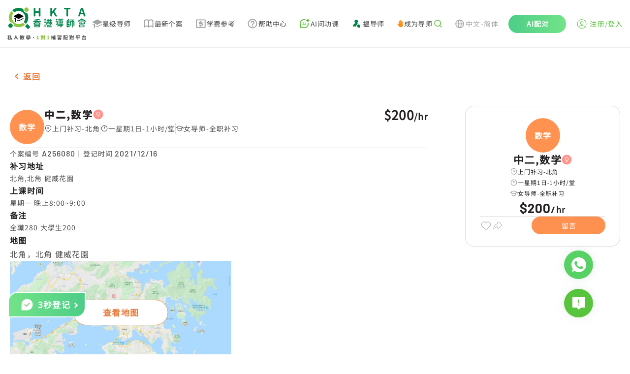

--- FILE ---
content_type: text/html; charset=utf-8
request_url: https://www.hkta.edu.hk/zh-hans/jobdetail/A256080
body_size: 16429
content:
<!doctype html>
<html data-n-head-ssr lang="zh-hans" data-n-head="%7B%22lang%22:%7B%22ssr%22:%22zh-hans%22%7D%7D" class="html-container">
  <head>
    <meta data-n-head="ssr" charset="utf-8"><meta data-n-head="ssr" name="renderer" content="webkit"><meta data-n-head="ssr" content="香港" name="distribution"><meta data-n-head="ssr" content="ALL" name="WEBCRAWLERS"><meta data-n-head="ssr" content="ALL" name="SPIDERS"><meta data-n-head="ssr" content="7 DAYS" name="REVISIT-AFTER"><meta data-n-head="ssr" content="HKTA 香港導師會" name="copyright"><meta data-n-head="ssr" content="general" name="rating"><meta data-n-head="ssr" content="zh-hk"><meta data-n-head="ssr" content="IE=edge"><meta data-n-head="ssr" content="width=device-width, initial-scale=1.0" name="viewport"><meta data-n-head="ssr" content="https://www.hkta.edu.hk/images/hkta/logo-social-logo.png" name="twitter:image"><meta data-n-head="ssr" property="og:site_name" content="HKTA香港導師會"><meta data-n-head="ssr" property="og:image" content="https://www.hkta.edu.hk/images/hkta/logo-social-logo.png"><meta data-n-head="ssr" property="og:type" content="article"><meta data-n-head="ssr" property="og:title" content="补习推介 | A256080 | 北角 | 中二,数学 | 一星期1日 | 补习推介"><meta data-n-head="ssr" property="og:url" content="https://www.hkta.edu.hk/zh-hans/jobdetail/A256080"><meta data-n-head="ssr" property="description" content="觉得这个案很适合你| 北角
            | 中二,数学(女-1名)
            | 200/1hr|查看个案详细资料
https://www.hkta.edu.hk/zh-hans/jobdetail/A256080【更多补习让你选择】HKTA香港导师会| 最多家长推介补习平台| 130,000多名优质导师
即上
 https://www.hkta.edu.hk/jobcase
【HKTA App新登场】更加方便快捷！快下载来看看吧！
https://www.hkta.edu.hk/download"><meta data-n-head="ssr" property="article:publisher" content="https://www.facebook.com/hkta.edu.hk/"><meta data-n-head="ssr" property="article:section" content="补习推介"><meta data-n-head="ssr" property="article:published_time" content="2019-11-11T17:31:13+00:00"><title>女-1名 中二,数学 北角  健威花園 $200 - HKTA香港导师会</title><link data-n-head="ssr" rel="icon" type="image/x-icon" href="/favicon.ico"><link data-n-head="ssr" rel="canonical" href="https://www.hkta.edu.hk/zh-hans/jobdetail/A256080"><link data-n-head="ssr" ref="alternate" href="/jobdetail/A256080" hreflang="x-default"><link data-n-head="ssr" ref="alternate" href="/jobdetail/A256080" hreflang="zh-hk"><link data-n-head="ssr" ref="alternate" href="/zh-hans/jobdetail/A256080" hreflang="zh-cn"><link data-n-head="ssr" ref="alternate" href="/en/jobdetail/A256080" hreflang="en-hk"><script data-n-head="ssr" src="https://maps.googleapis.com/maps/api/js?key=AIzaSyDMhBwGUFPuKiCJHuJkfZrXhvvxEU064Kw" async></script><link rel="preload" href="/js/client/b9e5709.js" as="script"><link rel="preload" href="/js/client/commons/app.f0898bb74950f15a38cd.js" as="script"><link rel="preload" href="/js/client/vendors/app.35a7cd55c625997c1057.css" as="style"><link rel="preload" href="/js/client/vendors/app.85c463b2fbde61b1d80b.js" as="script"><link rel="preload" href="/js/client/app.db50d67a3526c317e64f.css" as="style"><link rel="preload" href="/js/client/app.35e56cf754a355bf600b.js" as="script"><link rel="preload" href="/js/client/263.228f91d6fc2fdbdbc85a.css" as="style"><link rel="preload" href="/js/client/263.e287f175e7e8a13c6c58.js" as="script"><link rel="preload" href="/js/client/pages/_lang/jobdetail/_jobNo.58740d1d752366eaa78d.css" as="style"><link rel="preload" href="/js/client/pages/_lang/jobdetail/_jobNo.4e05c0e6b40bd588d885.js" as="script"><link rel="preload" href="/js/client/1.22565be48c0bd23ebb80.js" as="script"><link rel="preload" href="/js/client/pages/jobdetail/_jobNo.adfd097c824ff604b692.js" as="script"><link rel="preload" href="/js/client/267.fdb45959e63fdfa856e5.css" as="style"><link rel="preload" href="/js/client/267.9552b560b7c041a00be7.js" as="script"><link rel="stylesheet" href="/js/client/vendors/app.35a7cd55c625997c1057.css"><link rel="stylesheet" href="/js/client/app.db50d67a3526c317e64f.css"><link rel="stylesheet" href="/js/client/263.228f91d6fc2fdbdbc85a.css"><link rel="stylesheet" href="/js/client/pages/_lang/jobdetail/_jobNo.58740d1d752366eaa78d.css"><link rel="stylesheet" href="/js/client/267.fdb45959e63fdfa856e5.css">
    <link rel="preconnect" href="https://fonts.googleapis.com">
    <link rel="preconnect" href="https://fonts.gstatic.com" crossorigin>
    <link href="https://fonts.googleapis.com/css2?family=Barlow:wght@400;500;700&family=DM+Sans:opsz@9..40&display=swap" rel="stylesheet">
<!--    <link href="/css/font/GenJyuuGothicP-Heavy/fonts.css" rel="preload" crossorigin as="style" onload="this.rel = 'stylesheet'">-->
    <link href="/css/font/gen-index/fonts.css" rel="preload" crossorigin as="style" onload='this.rel="stylesheet"'>
    <link href="/css/font/gen-other/fonts.css" rel="preload" crossorigin as="style" onload='this.rel="stylesheet"'>
<!--    <link href="/css/font/NotoSansSC-Regular/fonts.css"  rel="preload" crossorigin as="style" onload="this.rel = 'stylesheet'">-->
    <link href="/css/font/NotoSansSC-Regular-Index/fonts.css" rel="preload" crossorigin as="style" onload='this.rel="stylesheet"'>
    <link href="/css/font/NotoSansSC-Regular-Other/fonts.css" rel="preload" crossorigin as="style" onload='this.rel="stylesheet"'>
    <meta name="viewport" content="width=device-width,initial-scale=1,user-scalable=0">

    <!-- Global site tag (gtag.js) - Google Ads: 1063509359 -->
    <script defer src="https://www.googletagmanager.com/gtag/js?id=AW-1063509359"></script>
    <script>function gtag(){dataLayer.push(arguments)}(document.location.href.includes("uat")||document.cookie.includes("disableGTag"))&&(console.log("disable gtag"),window["ga-disable-AW-1063509359"]=!0),window.dataLayer=window.dataLayer||[],gtag("js",new Date),gtag("config","AW-1063509359")</script>
    <!-- END Global site tag (gtag.js) - Google Ads: 1063509359 -->

    <!-- Google AW -->
    <script>gtag("event","page_view",{send_to:"AW-1063509359",value:"replace with value",items:[{id:"replace with value",location_id:"replace with value",google_business_vertical:"education"},{id:"replace with value",google_business_vertical:"retail"}]})</script>
    <!-- END Google AW -->

    <!-- Google Tag Manager -->
    <script>!function(e,t,a,n,g){e[n]=e[n]||[],e[n].push({"gtm.start":(new Date).getTime(),event:"gtm.js"});var m=t.getElementsByTagName(a)[0],r=t.createElement(a);r.async=!0,r.src="https://www.googletagmanager.com/gtm.js?id=GTM-NC956N",m.parentNode.insertBefore(r,m)}(window,document,"script","dataLayer")</script>
    <!-- End Google Tag Manager -->

    <!-- Google tag (gtag.js) -->
    <script async src="https://www.googletagmanager.com/gtag/js?id=G-X7Q09HK1RC"></script>
    <script>function gtag(){dataLayer.push(arguments)}window.dataLayer=window.dataLayer||[],gtag("js",new Date),gtag("config","G-X7Q09HK1RC")</script>
  </head>
  <body>
    <!-- Google Tag Manager (noscript) -->
    <noscript><iframe src="https://www.googletagmanager.com/ns.html?id=GTM-NC956N" height="0" width="0" style="display:none;visibility:hidden"></iframe></noscript>
    <!-- End Google Tag Manager (noscript) -->
    <div data-server-rendered="true" id="__nuxt"><!----><div id="__layout"><div data-app="true" id="main" class="v-application v-application--is-ltr theme--light" data-v-712169b0><div class="v-application--wrap"><header data-v-712169b0><div class="max-md:hidden" style="height:90px;" data-v-712169b0></div> <div class="md:fixed md:top-0 md:left-0 md:z-[99] bottom-header-wrap" data-v-712169b0><div class="bottom-header" data-v-712169b0><div class="bottom-header-left" style="max-width:1081px;" data-v-712169b0><a href="/zh-hans" class="max-md:flex-fill max-md:mr-3" data-v-712169b0><svg xmlns="http://www.w3.org/2000/svg" width="160" height="66" viewBox="0 0 1601 660" fill="none" data-v-712169b0><path fill="#000" fill-rule="evenodd" d="m224 234-89-46c-7-3-7-13 0-16l89-46h8l90 46c6 3 6 13 0 16l-90 46h-8ZM322 218l-90 46h-8l-35-18v15l35 18c3 2 6 2 8 0l90-45c6-4 6-12 0-16ZM149 226l-14-8h-1c-6 4-6 12 1 16l14 7v-15ZM158 213v82l11-1 11 13v-83l-22-11Z" clip-rule="evenodd"></path> <path fill="#8CC540" d="M359 13a44 44 0 1 0 62 62 44 44 0 0 0-62-62Z"></path> <path fill="#00854A" d="M35 337a44 44 0 1 0 62 62 44 44 0 0 0-62-62Z"></path> <path fill="#8CC540" d="M316 312a138 138 0 0 1-194-193L80 77c-56 64-63 155-23 226a65 65 0 0 1 74 74c71 41 163 33 227-23l-42-42Z"></path> <path fill="#00854A" d="M404 336a221 221 0 0 1-46 46l50 50c7 7 18 7 24 0l22-22c7-6 7-17 0-24l-50-50ZM344 90a65 65 0 0 1-19-55C254-5 163 2 99 58l42 42a138 138 0 0 1 193 194l42 42c56-64 64-156 23-227-19 3-40-4-55-19ZM550 184c-4 0-7-1-10-4-3-2-4-6-4-9V23c0-3 1-7 4-9 3-3 6-4 10-4h7c4 0 7 1 10 4 3 2 4 6 4 9v54l2 1h62l2-1V23c0-3 1-7 4-9 3-3 6-4 10-4h7c4 0 7 1 10 4 2 2 4 6 4 9v148c0 3-2 7-4 9-3 3-6 4-10 4h-7c-4 0-7-1-10-4-3-2-4-6-4-9v-60c0-2-1-2-2-2h-62c-1 0-2 0-2 2v60c0 3-1 7-4 9-3 3-6 4-10 4h-7ZM888 184c-4 0-7-1-10-4-3-2-4-6-4-9V23c0-3 1-7 4-9 3-3 6-4 10-4h7c4 0 7 1 10 4 3 2 4 6 4 9v62h1l49-65c6-7 13-10 22-10h12l6 3v4l-1 3-44 57v3l54 93 2 4-1 3c-2 3-4 4-7 4h-11a23 23 0 0 1-21-11l-37-65c-1-1-1-2-2-1l-21 27-1 3v34c0 3-1 7-4 9-3 3-6 4-10 4h-7ZM1213 184c-4 0-7-1-9-4-3-2-4-6-4-9V41c0-2-1-2-2-2h-34c-4 0-7-2-9-4-3-3-4-6-4-10v-2c0-3 1-7 4-9 2-3 5-4 9-4h106c4 0 7 1 10 4 3 2 4 6 4 9v2c0 4-1 7-4 10-3 2-6 4-10 4h-34c-1 0-2 0-2 2v130c0 3-1 7-3 9-3 3-6 4-10 4h-8ZM1568 184c-4 0-8-1-11-3-3-3-5-6-6-10l-8-30c-1-1-1-2-3-2h-53l-2 2-8 30a18 18 0 0 1-17 13h-9c-3 0-6-1-8-4l-1-5v-4l48-148a18 18 0 0 1 17-13h14c4 0 8 1 11 3 4 3 6 6 7 10l48 148v4c0 2 0 3-2 5-2 3-4 4-7 4h-10Zm-74-73v1h40v-1l-5-18a1352 1352 0 0 1-16-56l-15 56-4 18ZM782 252a16 16 0 1 1-32 0 16 16 0 0 1 32 0ZM782 301a16 16 0 1 1-32 0 16 16 0 0 1 32 0ZM896 276h-93a10 10 0 0 1 0-19h93a10 10 0 0 1 0 19ZM871 339h-30a8 8 0 0 1 0-16h30a8 8 0 0 1 0 16Z"></path> <path fill="#00854A" d="M863 361v-30a8 8 0 0 1 17 0v30a8 8 0 1 1-17 0ZM812 395v-34a8 8 0 0 1 16 0v34a8 8 0 0 1-16 0Z"></path> <path fill="#00854A" d="M871 369h-51a8 8 0 0 1 0-17h51a8 8 0 0 1 0 17ZM899 403h-79a8 8 0 0 1 0-17h79a8 8 0 0 1 0 17ZM818 296v-60a10 10 0 0 1 19 0v60a10 10 0 1 1-19 0Z"></path> <path fill="#00854A" d="m788 330 33-33a10 10 0 1 1 13 14l-33 33a10 10 0 1 1-13-14ZM756 397v-47a10 10 0 0 1 19 0v47a10 10 0 0 1-19 0ZM911 330l-33-33a10 10 0 1 0-13 14l33 33a10 10 0 1 0 13-14Z"></path> <path fill="#00854A" d="M862 296v-60a10 10 0 0 1 19 0v60a10 10 0 1 1-19 0Z"></path> <path fill="#00854A" d="M901 309H798a10 10 0 0 1 0-19h103a10 10 0 0 1 0 19ZM1018 249a16 16 0 1 1-32 0 16 16 0 0 1 32 0ZM1069 237a10 10 0 1 1-20 0 10 10 0 0 1 20 0ZM1117 237a10 10 0 1 1-21 0 10 10 0 0 1 21 0ZM1035 394a9 9 0 1 1-18 0 9 9 0 0 1 18 0ZM1014 291h-25a8 8 0 1 1 0-17h25a8 8 0 0 1 0 17ZM1058 267l23-22a8 8 0 0 1 11 12l-10 10M1132 351H998a8 8 0 1 1 0-16h134a8 8 0 1 1 0 16ZM1123 375h-99a7 7 0 1 1 0-15h99a7 7 0 1 1 0 15Z"></path> <path fill="#00854A" d="M1130 256h-95a7 7 0 1 1 0-14h95a7 7 0 1 1 0 14ZM1003 335v-51a10 10 0 0 1 19 0v51a10 10 0 0 1-19 0ZM1082 396v-49a10 10 0 0 1 20 0v49c0 5-5 7-10 7s-10-2-10-7Z"></path> <path fill="#00854A" d="M1062 389h33a7 7 0 1 1 0 14h-33a7 7 0 1 1 0-14ZM1070 282h26a5 5 0 1 1 0 9h-26a5 5 0 1 1 0-9ZM1070 300h26a5 5 0 1 1 0 9h-26a5 5 0 1 1 0-9Z"></path> <path fill="#00854A" d="M1120 265h-75c-3 0-5 2-5 5v51c0 3 2 5 5 5h75c3 0 6-2 6-5v-51c0-3-3-5-6-5Zm-11 52h-53v-43h53v43ZM1207 393V275a10 10 0 0 1 20 0v118a10 10 0 1 1-20 0Z"></path> <path fill="#00854A" d="M1219 265h35a10 10 0 0 1 0 19h-35a10 10 0 0 1 0-19ZM1280 247h78a10 10 0 0 1 0 19h-78a10 10 0 0 1 0-19ZM1286 282h67a10 10 0 0 1 0 19h-67a10 10 0 1 1 0-19Z"></path> <path fill="#00854A" d="m1210 267 29-28a10 10 0 1 1 14 13l-29 29a10 10 0 1 1-14-14ZM1219 305h35a10 10 0 0 1 0 19h-35a10 10 0 0 1 0-19ZM1219 339h35a10 10 0 0 1 0 20h-35a10 10 0 0 1 0-20ZM1219 383h35a10 10 0 0 1 0 20h-35a10 10 0 0 1 0-20Z"></path> <path fill="#00854A" d="M1244 315v-40a10 10 0 0 1 20 0v40a10 10 0 0 1-20 0ZM1244 393v-44a10 10 0 0 1 20 0v44a10 10 0 0 1-20 0ZM1277 369v-77a10 10 0 0 1 19 0v77a10 10 0 0 1-19 0ZM1343 369v-77a10 10 0 0 1 20 0v77a10 10 0 0 1-20 0ZM1310 402V263a10 10 0 0 1 19 0v139a10 10 0 0 1-19 0ZM1439 270l70-42a10 10 0 1 1 10 17l-70 41a10 10 0 1 1-10-16Z"></path> <path fill="#00854A" d="m1590 270-70-42a10 10 0 1 0-10 17l70 41a10 10 0 1 0 10-16ZM1528 279h-27a7 7 0 1 1 0-14h27a7 7 0 1 1 0 14ZM1562 330v-35a7 7 0 0 1 15 0v35a7 7 0 1 1-15 0ZM1452 330v-35a7 7 0 0 1 14 0v35a7 7 0 1 1-14 0ZM1507 330v-35a7 7 0 0 1 15 0v35a7 7 0 1 1-15 0ZM1461 393v-35a10 10 0 0 1 20 0v35a10 10 0 0 1-20 0Z"></path> <path fill="#00854A" d="M1472 348h85a6 6 0 1 1 0 12h-85a6 6 0 0 1 0-12ZM1460 288h109a6 6 0 1 1 0 11h-109a6 6 0 0 1 0-11ZM1460 325h109a6 6 0 1 1 0 12h-109a6 6 0 0 1 0-12ZM1472 391h85a6 6 0 0 1 0 12h-85a6 6 0 0 1 0-12ZM1478 371h75a5 5 0 1 1 0 9h-75a5 5 0 1 1 0-9Z"></path> <path fill="#00854A" d="M1548 393v-35a10 10 0 0 1 19 0v35a10 10 0 0 1-19 0ZM1491 312a6 6 0 1 1-12 0 6 6 0 0 1 12 0ZM1548 312a6 6 0 1 1-12 0 6 6 0 0 1 12 0ZM535 326l44-44a10 10 0 1 1 14 13l-44 44a10 10 0 1 1-14-13ZM671 326l-45-46a10 10 0 1 0-14 14l46 45a10 10 0 1 0 13-13Z"></path> <path fill="#00854A" d="M593 318v-61a10 10 0 0 1 20 0v61a10 10 0 0 1-20 0Z"></path> <path fill="#00854A" d="M674 295H532a10 10 0 0 1 0-19h142a10 10 0 0 1 0 19ZM653 256l-98 11a10 10 0 0 1-2-19l98-11a10 10 0 0 1 2 19ZM547 393v-53a10 10 0 0 1 20 0v53a10 10 0 0 1-20 0Z"></path> <path fill="#00854A" d="M557 331h94a8 8 0 1 1 0 16h-94a8 8 0 1 1 0-16ZM557 387h94a8 8 0 0 1 0 16h-94a8 8 0 0 1 0-16Z"></path> <path fill="#00854A" d="M639 393v-53a10 10 0 0 1 20 0v53a10 10 0 0 1-20 0Z"></path> <path fill="#00854A" d="M566 360h74a7 7 0 1 1 0 14h-74a7 7 0 0 1 0-14Z"></path> <path fill="#595757" d="m45 619 2 4-1 5-2 1-3 2c-2 0-3-1-3-2a214 214 0 0 1-4-4v29l-1 4-4 1h-3l-4-1-2-4v-27l-8 15-3 1-3-2a227 227 0 0 0-3-8v-1l2-4a109 109 0 0 0 12-20l-1-1h-6l-4-1-2-4v-3l2-4 4-1h9l1-1v-9h-1l-6 1h-1l-4-1a8 8 0 0 1-3-4v-2l1-2c0-2 1-2 3-3a163 163 0 0 0 28-7l2 1 4 2 3 2 1 3-1 1-2 3-9 2-1 1v12l1 1h7l4 1c2 1 2 3 2 4v3c0 1 0 3-2 4l-4 1h-7l-1 1h1l10 11Zm53 30v1l-1 4-4 2-5 2h-1l-3-1-2-3v-3h-1l-33 5h-1l-4-1-2-4-1-4v-1l1-3 3-2a17 17 0 0 0 3-1h1a464 464 0 0 0 13-71 5 5 0 0 1 4-1l5 1c2 0 3 0 4 2l1 3v1a548 548 0 0 1-11 64 315 315 0 0 1 15-2 252 252 0 0 0-5-16 5 5 0 0 1 4-5l3-1h2a6 6 0 0 1 5 4c5 11 8 21 10 30Zm67-79 1-4 5-2h5a5 5 0 0 1 5 6v1a159 159 0 0 0 3 18 121 121 0 0 0 8 23l7 12a72 72 0 0 0 20 17l2 3v1l-1 3-4 4-4 2h-4a79 79 0 0 1-34-44c-6 18-16 33-30 43l-4 1h-1l-4-2-4-4-1-3 1-3a80 80 0 0 0 21-22 92 92 0 0 0 13-50Zm162 27-1-1h-6l-1 1a120 120 0 0 0 5 16l3-16Zm-38 9h2l2 1 2 1a93 93 0 0 0 4-5l-1-1h-8l-1 1a118 118 0 0 1-2 3h2Zm-8-21-1 1v3l1 1 1-1a58 58 0 0 0 3-4h-4Zm66 6-1 4-4 1v1c-2 14-5 25-10 34v1c4 5 7 9 12 12l2 3v1l-1 3-3 4-4 2h-1l-3-1-11-10h-1c-4 4-8 8-14 11a5 5 0 0 1-4 1l-4-3-2-4a5 5 0 0 1-1-4l3-3c6-3 11-7 14-12l1-1a136 136 0 0 1-6-16l-3 2-4-1-3-3h-1a108 108 0 0 1-13 14h6l5-1 4 2 2 4a6 6 0 0 1-6 7 731 731 0 0 1-11 1v6l-1 8-4 4-9 1h-1l-4-1-3-4v-5l4-2h4v-6h-12l-4-1-2-4v-2l1-3c1-2 2-2 4-2a1324 1324 0 0 0 13-2v-3l1-2 3-1 1-1 3-2v-1h-4l-1 1-9 6a6 6 0 0 1-4 1l-4-3-2-2a4 4 0 0 1-1-4l2-3a72 72 0 0 0 6-4v-2l3-1h2a61 61 0 0 0 3-3v-1h-11l-4-1-2-4v-1l2-4c1-2 2-2 4-2h7l1-1v-3l-1-1h-4l-4-2-2-4 2-4c1-2 2-2 4-2h4l1-1v-2l1-4 4-2h2l4 2 2 4v2l1 1h1c2 0 3 0 5 2l1 4h1l3-7a7 7 0 0 1 6-4l2 1h2l3 3a5 5 0 0 1 0 4 113 113 0 0 1-7 14l3 1 1 3v2h1l7-26 2-4a6 6 0 0 1 5-1l3 1a6 6 0 0 1 5 6 251 251 0 0 1-2 11h19l4 1 1 4v3Zm86-17 1 2-1 3-3 1-4-1h-1l-3 2-3 1-1-1-4-1-1-3 2-2 2-1v-1l-2-2 1-3 3-1h4l1 1h1c1-2 3-2 5-2h2l2 2v3l-1 1v2Zm7 40 1-1 4 2 2 2 1 3c0 2 0 3-2 4a205 205 0 0 1-9 6h26l4 2 2 4-2 4-4 2h-30l-1 1v3l-1 8-5 4-12 2-4-2c-2-1-3-2-3-4a19 19 0 0 1-1-3l1-2 3-1h6l1-1 1-1v-3l-1-1h-30l-4-2-2-4 2-4 4-2h31l1-2 2-2h4l3-2h-24l-3-2-2-3 2-4 3-1h36Zm-38-16-1 1v1l1 1h15v-1a297 297 0 0 0-4-4l-1 2h-10Zm61 2v1h1l4 1 2 4v11l-2 4-4 1h-3l-4-1-2-4v-6h-60l-1 1v5l-1 4-4 1h-3l-4-1-1-4v-11l1-4 4-1h1l1-1-1-25 1-4a4 4 0 0 1 4-1h2a229 229 0 0 0 11-4l2 1 3 2 1 2v1l-2 3a142 142 0 0 1-9 3l1 1h7l3 1 2 3-2 3-3 1h-7v2l1 1h7l3 1 1 2a40 40 0 0 0 4-2v-1l-2-2 1-3 4-1h3l1 1h1c2-2 3-2 5-2h3a4 4 0 0 1 2 3l-1 2-1 1v1l1 1 1 3-1 3-3 1h-1a6 6 0 0 1-4-2h-1a58 58 0 0 1-6 4v1h29l1-1v-1l-1-1h-5l-4-1-1-3 1-3 4-1h6l1-1v-1l-1-1h-6l-3-1-2-3 2-3 3-1h7v-3h-8l-3-1-1-3 1-3 3-2h17l4 2 1 4-1 27Zm75 20c-2 2-5 3-8 3s-5-1-7-3-3-5-3-8 1-5 3-8c2-2 4-3 7-3s6 1 8 3c2 3 3 5 3 8s-1 6-3 8Zm426-12h-6v5h5l1-1v-4Zm-6 20v1h5l1-1v-3l-1-1h-5v4Zm-20 0v1h5l1-1v-3l-1-1h-5v4Zm6-20h-6v5h5l1-1v-4Zm36-23-2 4-4 2h-16v5h14l4 1 2 4v45l-1 7-3 4-6 2h-1l-4-1-3-4v-5l3-2 1-1v-5l-1-1h-5v13l-2 4-4 2h-2l-4-2c-2-1-2-2-2-4v-12l-1-1h-5v14l-2 4-4 1h-2l-4-1-2-4v-42a190 190 0 0 1-4 6v1l2 4-2 5h-1l-3 2a379 379 0 0 1-5-5v29l-2 4-4 1h-2l-4-1-2-4v-24l-1 1a4179 4179 0 0 1-5 3l-3-3-1-3a8 8 0 0 1-1-4l2-4a77 77 0 0 0 16-24v-1h-12l-4-1-1-4v-2l1-4 4-2h5v-11l2-4c1-2 2-2 4-2h2l4 2 1 4v11h2l3 1 2 1 2 3 1 2-1 2-7 16v2l1 1h1l2-3 3-2 2-1 2 1 1 1v-5l2-4 4-1h13l1-1v-4h-17l-4-2-2-4v-1l2-4 4-2h16l1-1v-6c0-2 0-3 2-4 1-2 2-2 4-2h2c1 0 3 0 4 2l2 4v7h8l-3-3-2-4 2-3 4-2 4 1 4 3 2 4c0 1 0 3-2 4h1l3 1 1 3v3Zm97 46h1v-2l-1-1h-38l-1 1v2h39Zm-39 14 1 1h38l1-1v-2l-1-1h-38l-1 1v2Zm0-46-1 2-2 2h5l2-1v-22h-16l4 2 2 4v1l-1 3-3 4 3-1h4l2 4 1 2Zm16 9v1h6l3 2v4l-1 1v1h25l4 2 2 4v31l-2 4-4 2h-6l-2-1-1-2-1-1h-38l-1 1-1 2-2 1h-5l-5-2-1-4v-31l1-4 5-2h17l1-1a87 87 0 0 0 1-4h-1l-6 1-4-1-3-4a271 271 0 0 0-3-4 375 375 0 0 1-16 5l-3-3v-1l-1-2 1-2a407 407 0 0 0 14-7l-7-5-3-3v-1c0-2 1-3 2-3l1-2h-1a6 6 0 0 1-4-10l4-1h30l4 1 2 4v28l-1 6Zm24-17a4 4 0 0 1 4 0l2 3 1 2-1 3-3 2-2 1-1 1h1a203 203 0 0 0 8-1v-22h-14l3 2 2 4h1l-2 4-1 1v1l2-1Zm17-22 4 1 1 4v27l-1 7c0 2-2 3-3 4l-10 1-5-1-2-4-2-4-1-1a358 358 0 0 1-14 4c-2-1-3-2-3-4l-1-2 1-2 3-3a264 264 0 0 0 9-3l-5-4-3-4v-1l1-3 1-1-4-2-2-4 2-4 4-1h30Zm65 18 1-1v-5h-3v5l1 1h1Zm-12 54 1 1h19l1-1v-3l-1-1h-19l-1 1v3Zm3-42h-3v20h1c2-3 2-7 2-12v-8Zm17 23h-2c-3 0-4-1-5-2l-1-7v-14h-2v8l-2 12-3 2h-1l-3-1-1 1v5l1 1h19l1-1v-4h-1Zm1-7v-16h-3v16h3Zm-27-34-4-2-2-4v-1l2-4 4-2h35l4 2 1 4v1l-1 4-4 2h-7v5l1 1h4l4 1 2 5v59l-2 4-4 1h-2l-3-1-1-3h-20l-1 1-1 3-4 2-4-2-1-4v-60l1-5 4-1h5l1-1v-5h-7Zm62 64h9l3-2 1-8 2-3h3l3 1 4 3 1 4v1c-1 6-3 11-5 13-2 3-6 4-11 4h-12c-6 0-11-1-13-4-2-2-3-7-3-14v-35l1-4c2-2 3-2 5-2h20l1-1v-14l-1-1h-21c-2 0-3 0-4-2l-2-4v-2l2-4 4-2h30l4 2 2 4v38l-2 4-4 2h-3l-4-2-1-4h-13v27l1 4 3 1Zm92-37-3-2a5 5 0 0 1 0-4 166 166 0 0 0 0-5h-13l2 5v4l-3 2h17Zm-22-26h-1l-5 3h5l1-1v-2Zm75 7 4 2c2 1 2 2 2 4v2c0 1 0 3-2 4l-4 2h-3v41l-1 8-4 5-12 2-4-1c-2-1-3-2-3-4a58 58 0 0 0-2-4l1-2 3-2h8v-17h-1l-6 2-1 1-3-1-2-3-3-12-1-2 1-2c0-2 2-3 3-3h1l2-1 3 1 3 3 4 13v-22h-15l-3-2-2-4h-9l3 2v3a156 156 0 0 1-3 6l4 2 2 4-2 4c-1 2-2 2-4 2h-9v5h8l4 1 2 4-2 5-4 1h-8v4l12-1h1l3 1 2 4v1l-2 5-4 2-38 3-4-1-2-4v-2l1-4 4-2a2183 2183 0 0 0 13-2v-3l-1-1h-8l-4-1-1-5 1-4 4-1h8l1-1v-3l-1-1h-9c-2 0-3 0-4-2l-2-4 2-4 4-2h1l-2-4v-4l3-3h-6l-4-2-1-4v-2l1-3 3-1 1-1-4-8a5 5 0 0 1 0-4l3-3 2-1 2 1 4 2a81 81 0 0 0 1 3v-3l2-4 4-1 4 1 1 4v13l1 1h1l1-1v-13l2-4a6 6 0 0 1 8 0l2 4v6l2-5 3-4a6 6 0 0 1 5 0l1 1c2 0 3 1 3 2v4l-3 5a7 7 0 0 1-9 3l-2-1v3h9l3 1 1 3h18l1-1v-17l2-4 4-2h2l4 2c2 1 2 2 2 4v17l1 1h2Zm124 24 4 1 2 4v4l-2 4-4 1h-32l-1 1v26c0 1 0 3-2 4l-4 1h-3l-4-1-2-4v-26l-1-1h-31l-5-1-1-4v-4l1-4 5-1h31l1-1v-26l-1-1h-26l-4-2-2-4v-3l2-4 4-2h69l4 2 2 4v3l-2 4-4 2h-26l-1 1v26l1 1h32Zm-73-17v-4l3-3h2a7 7 0 0 1 5 0l3 3a78 78 0 0 1 4 10l-1 3c0 2-2 2-3 3l-3 1h-2l-3-1c-1 0-2-1-2-3l-3-9Zm62 9c0 2-2 3-3 3a8 8 0 0 1-5 1l-2-1-3-2a5 5 0 0 1 0-5l3-9 3-3 3-1h2l4 1 3 3 1 2-1 2-5 9Zm114 24v-1h-37l-1 1v12l1 1h37v-13Zm-47 30-4-1-2-4v-34l2-4 4-2h57l4 2 2 4v34l-2 4-4 1h-6l-3-1-1-2h-38l-1 2-2 1h-6Zm42-73-2-3 2-4 2-2 5-1c2 0 3 0 5 2l19 19a5 5 0 0 1 1 5l-2 4-4 2a5 5 0 0 1-4 1l-4-2-2-3-1-1-66 3-4-2-2-4v-3l1-4 4-2a586 586 0 0 0 10 0l12-22c0-2 1-3 3-3a6 6 0 0 1 4-1l6 2a5 5 0 0 1 3 5v2a215 215 0 0 1-10 16 1460 1460 0 0 1 27-1l-3-3Z"></path> <path fill="#8CC540" d="m600 650-5-2-1-4v-3l1-4 5-1h9l1-1v-41l-1-1h-8l-4-1-1-4 1-4 4-3 8-3c4-2 8-2 11-2h2l4 1 1 4v54l1 1h7l4 1 2 4v3l-2 4-4 2h-35Zm110-42-3-2a5 5 0 0 1 0-4 148 148 0 0 0 1-5h-14l2 5v4l-3 2h17Zm-22-26-6 3h6v-3Zm75 7 5 2 1 4v2l-1 4-5 2h-3v41l-1 8-4 5-12 2-4-1c-2-1-3-2-3-4l-1-3-1-1 1-2 3-2h8v-17l-7 2-1 1-3-1-2-3-3-12-1-2 1-2 3-3h1l2-1 3 1 3 3 4 13v-22h-14l-4-2-2-4h-9c2 0 2 1 3 2v3a157 157 0 0 1-2 6l3 2 2 4-2 4c-1 2-2 2-4 2h-9v5h8l5 1 1 4-1 5-5 1h-8v4l12-1h1l3 1 2 4v1l-1 5-5 2-37 3h-1l-4-1-2-4v-2l1-4 4-2a2212 2212 0 0 0 13-2v-4h-8l-5-1-1-5 1-4 5-1h8v-5h-10c-1 0-3 0-4-2l-1-4 1-4 4-2h1l-1-4-1-2 1-2c0-2 1-2 2-3h-5l-5-2-1-4v-2l1-3 3-1 1-1-3-8a5 5 0 0 1-1-4l3-3 3-1 1 1 4 2a93 93 0 0 0 1 3v-3l2-4 4-1 4 1 2 4v14h2v-14l2-4a6 6 0 0 1 8 0l2 4v6l2-5 3-4a6 6 0 0 1 5 0l1 1c2 0 3 1 3 2l1 2-1 2a651 651 0 0 1-7 8h-5l-2-1v3h10l2 1 1 3h19v-18l2-4 4-2h2l5 2 1 4v17l1 1h2Zm47 61-4-2-1-4v-3l1-4 4-1h10v-43h-8l-4-1-1-4 1-4 4-3 8-3c4-2 8-2 11-2h1l4 1c2 1 2 3 2 4v54l1 1h7l4 1 2 4v3l-2 4-4 2h-36Z"></path></svg></a> <div class="greater-than-sm menu-bar-wrap gap-1" style="max-width:877px;" data-v-712169b0><a href="/zh-hans/searchtutor" class="d-flex items-center gap-[5px]" data-v-712169b0 data-v-712169b0><img src="/svg/MenuBarListIcon/starTutor.svg" alt="icon" width="21" height="19" class="grayscale" style="transition:.2s ease-in-out;" data-v-712169b0> <div class="text-sm font-normal leading-[22px] tracking-wide" style="transition:.2s ease-in-out;color:#4D4D4D;" data-v-712169b0>星级导师</div></a><a href="/zh-hans/jobcase" class="d-flex items-center gap-[5px]" data-v-712169b0 data-v-712169b0><img src="/svg/MenuBarListIcon/jobCase.svg" alt="icon" width="24" height="24" class="grayscale" style="transition:.2s ease-in-out;" data-v-712169b0> <div class="text-sm font-normal leading-[22px] tracking-wide" style="transition:.2s ease-in-out;color:#4D4D4D;" data-v-712169b0>最新个案</div></a><a href="/zh-hans/content/fee" class="d-flex items-center gap-[5px]" data-v-712169b0 data-v-712169b0><img src="/svg/MenuBarListIcon/fee.svg" alt="icon" width="24" height="24" class="grayscale" style="transition:.2s ease-in-out;" data-v-712169b0> <div class="text-sm font-normal leading-[22px] tracking-wide" style="transition:.2s ease-in-out;color:#4D4D4D;" data-v-712169b0>学费参考</div></a><a href="/zh-hans/content/faq" class="d-flex items-center gap-[5px]" data-v-712169b0 data-v-712169b0><img src="/svg/MenuBarListIcon/helpCenter.svg" alt="icon" width="24" height="24" class="grayscale" style="transition:.2s ease-in-out;" data-v-712169b0> <div class="text-sm font-normal leading-[22px] tracking-wide" style="transition:.2s ease-in-out;color:#4D4D4D;" data-v-712169b0>帮助中心</div></a><a href="/zh-hans/aihomework" class="d-flex items-center gap-[5px]" data-v-712169b0 data-v-712169b0><img src="/svg/MenuBarListIcon/aiHomework.svg" alt="icon" width="24" height="24" style="transition:.2s ease-in-out;" data-v-712169b0> <div class="text-sm font-normal leading-[22px] tracking-wide" style="transition:.2s ease-in-out;color:#4D4D4D;" data-v-712169b0>AI问功课</div></a><a href="/zh-hans/parent/aipublish" class="d-flex items-center gap-[5px]" data-v-712169b0 data-v-712169b0><img src="/svg/MenuBarListIcon/search-tutor-green.svg" alt="icon" width="25" height="25" style="transition:.2s ease-in-out;" data-v-712169b0> <div class="text-sm font-normal leading-[22px] tracking-wide" style="transition:.2s ease-in-out;color:#4D4D4D;" data-v-712169b0>揾导师</div></a><a href="/zh-hans/becometutor" class="d-flex items-center gap-[5px]" data-v-712169b0 data-v-712169b0><img src="/svg/MenuBarListIcon/becomeTutor.svg" alt="icon" width="16" height="16" style="transition:.2s ease-in-out;" data-v-712169b0> <div class="text-sm font-normal leading-[22px] tracking-wide" style="transition:.2s ease-in-out;color:#4D4D4D;" data-v-712169b0>成为导师</div></a></div></div> <div class="self-stretch greater-than-sm bottom-header-right-wrap" data-v-712169b0><div class="complexSearchBox" data-v-2eb551b8 data-v-712169b0><div style="display:none;" data-v-2eb551b8 data-v-2eb551b8><div width="w-full" class="v-menu" data-v-2eb551b8><div class="v-input pa-0 v-textarea v-input--hide-details theme--light v-text-field v-text-field--enclosed v-text-field--outlined v-text-field--placeholder" data-v-2eb551b8><div class="v-input__control"><div class="v-input__slot" style="height:42px;"><div class="v-input__prepend-inner"><div class="v-input__icon v-input__icon--prepend-inner"><i aria-hidden="true" class="v-icon notranslate iconfont icon iconfont icon-Search theme--light"></i></div></div><fieldset aria-hidden="true"><legend style="width:0px;"><span class="notranslate">&#8203;</span></legend></fieldset><div class="v-text-field__slot"><textarea role="button" aria-haspopup="true" aria-expanded="false" autofocus="autofocus" id="input-191575297" placeholder="请输入关键字搜索导师/个案" rows="1"></textarea></div></div></div></div><!----></div></div> <img alt src="/svg/complexSearch.svg" width="24" height="24" class="md:hidden cursor-pointer" style="display:;" data-v-2eb551b8> <div class="cursor-pointer px-[10px] py-2 rounded-[6px] bg-[#F5F6F9] hidden md:flex items-center gap-1" style="display:;" data-v-2eb551b8><img alt src="/svg/complexSearch-gray.svg" width="24" height="24" data-v-2eb551b8> <div class="text-[#4D4D4D] text-xs leading-[16px] tracking-[0.36px]" data-v-2eb551b8>搜索</div></div> <div class="v-dialog__container" data-v-2eb551b8><!----></div></div> <div class="v-menu !block" data-v-712169b0><div aria-haspopup="true" aria-expanded="false" class="mr-5 self-stretch d-flex items-center gap-1 grayscale" style="transition:0.8s ease-in-out;" data-v-712169b0><img src="/svg/ditu.svg" width="24" height="24" alt="lang" class="cursor-pointer" data-v-712169b0> <div class="w-fit text-[#58C33C] text-[14px] leading-[22px]" data-v-712169b0>中文-简体</div></div><div data-v-712169b0="" role="menu" class="v-menu__content theme--light rounded-[10px] " style="max-height:auto;min-width:0px;max-width:auto;top:12px;left:0px;transform-origin:top left;z-index:0;display:none;"> <div value="zh-hans" class="v-list !py-0 v-sheet theme--light" data-v-712169b0><div role="listbox" class="v-item-group theme--light v-list-item-group" data-v-712169b0><a href="/jobdetail/A256080" data-v-712169b0><div tabindex="0" role="option" aria-selected="false" class="v-list-item v-list-item--link theme--light" data-v-712169b0><div class="v-list-item__content" data-v-712169b0><div class="text-[#989898] text-sm leading-[22px]" data-v-712169b0>中文(繁體)</div></div></div></a><a href="/zh-hans/jobdetail/A256080" data-v-712169b0><div tabindex="0" role="option" aria-selected="true" class="v-list-item !bg-[#ECF2F2] !text-transparent v-list-item--active v-list-item--link theme--light" data-v-712169b0><div class="v-list-item__content" data-v-712169b0><div class="text-[#989898] text-sm leading-[22px]" data-v-712169b0>中文(简体)</div></div></div></a><a href="/en/jobdetail/A256080" data-v-712169b0><div tabindex="0" role="option" aria-selected="false" class="v-list-item v-list-item--link theme--light" data-v-712169b0><div class="v-list-item__content" data-v-712169b0><div class="text-[#989898] text-sm leading-[22px]" data-v-712169b0>English</div></div></div></a></div></div></div></div> <!----> <!----> <button type="button" id="aiTutorials" class="mr-5 right-btn aiTutorials v-btn v-btn--has-bg v-btn--rounded theme--dark v-size--x-large" style="background-image:linear-gradient(to right, #4DCD88 , #73E388);" data-v-712169b0><span class="v-btn__content">
            AI配对
          </span></button> <div class="client-only-placeholder" data-v-712169b0><div class="w-[96px]" data-v-712169b0></div></div></div> <div class="right-icon-wrap less-than-sm" data-v-712169b0><div class="complexSearchBox" data-v-2eb551b8 data-v-712169b0><div style="display:none;" data-v-2eb551b8 data-v-2eb551b8><div width="w-full" class="v-menu" data-v-2eb551b8><div class="v-input pa-0 v-textarea v-input--hide-details theme--light v-text-field v-text-field--enclosed v-text-field--outlined v-text-field--placeholder" data-v-2eb551b8><div class="v-input__control"><div class="v-input__slot" style="height:42px;"><div class="v-input__prepend-inner"><div class="v-input__icon v-input__icon--prepend-inner"><i aria-hidden="true" class="v-icon notranslate iconfont icon iconfont icon-Search theme--light"></i></div></div><fieldset aria-hidden="true"><legend style="width:0px;"><span class="notranslate">&#8203;</span></legend></fieldset><div class="v-text-field__slot"><textarea role="button" aria-haspopup="true" aria-expanded="false" autofocus="autofocus" id="input-191575312" placeholder="请输入关键字搜索导师/个案" rows="1"></textarea></div></div></div></div><!----></div></div> <img alt src="/svg/complexSearch.svg" width="24" height="24" class="md:hidden cursor-pointer" style="display:;" data-v-2eb551b8> <div class="cursor-pointer px-[10px] py-2 rounded-[6px] bg-[#F5F6F9] hidden md:flex items-center gap-1" style="display:;" data-v-2eb551b8><img alt src="/svg/complexSearch-gray.svg" width="24" height="24" data-v-2eb551b8> <div class="text-[#4D4D4D] text-xs leading-[16px] tracking-[0.36px]" data-v-2eb551b8>搜索</div></div> <div class="v-dialog__container" data-v-2eb551b8><!----></div></div> <div class="cursor-pointer bg-[#F5F6F9] p-2 rounded-[6px] myFlex justify-center items-center" data-v-712169b0><img alt="" src="/svg/dropdown.svg" width="24" height="24" data-v-712169b0></div></div></div></div></header> <aside class="max-md:!hidden !z-[100] !h-screen rounded-l-[50px] bg-white drawer-menu-bar-mobile v-navigation-drawer v-navigation-drawer--close v-navigation-drawer--fixed v-navigation-drawer--is-mobile v-navigation-drawer--right v-navigation-drawer--temporary theme--light" style="height:100%;top:0px;transform:translateX(100%);width:256px;" data-v-712169b0><div class="v-navigation-drawer__content"><div class="h-full pt-4 pb-[40px] myFlex flex-col" data-v-712169b0><div class="mr-6 mb-[18px] myFlex justify-end" data-v-712169b0><div class="items-center justify-center" style="display:flex;width:24px;height:24px;" data-v-3f2dbada data-v-712169b0><button type="button" class="v-btn v-btn--icon v-btn--round theme--light v-size--default grey--text" style="margin:-6px;" data-v-3f2dbada><span class="v-btn__content"><img src="/_ipx/s_24x24/svg/tutorDashboard/x-grey.svg" width="24" height="24" alt="img" data-v-3f2dbada></span></button></div></div> <div class="px-[20px] myFlex flex-col gap-[12px]" data-v-712169b0><div class="p-2" data-v-712169b0><a href="/zh-hans/searchtutor" data-v-712169b0><div class="myFlex items-center gap-[14px]" data-v-712169b0><div class="w-[24px] h-[24px] myFlex justify-center items-center" data-v-712169b0><img width="21" height="19" src="/svg/MenuBarListIcon/starTutor.svg" alt="icon" class="grayscale" data-v-712169b0></div> <div class="text-[#4D4D4D] text-[15px] leading-[22px] tracking-[1.2px]" style="color:#4D4D4D;" data-v-712169b0>星级导师</div></div></a></div><div class="p-2" data-v-712169b0><a href="/zh-hans/jobcase" data-v-712169b0><div class="myFlex items-center gap-[14px]" data-v-712169b0><div class="w-[24px] h-[24px] myFlex justify-center items-center" data-v-712169b0><img width="24" height="24" src="/svg/MenuBarListIcon/jobCase.svg" alt="icon" class="grayscale" data-v-712169b0></div> <div class="text-[#4D4D4D] text-[15px] leading-[22px] tracking-[1.2px]" style="color:#4D4D4D;" data-v-712169b0>最新个案</div></div></a></div><div class="p-2" data-v-712169b0><a href="/zh-hans/content/fee" data-v-712169b0><div class="myFlex items-center gap-[14px]" data-v-712169b0><div class="w-[24px] h-[24px] myFlex justify-center items-center" data-v-712169b0><img width="24" height="24" src="/svg/MenuBarListIcon/fee.svg" alt="icon" class="grayscale" data-v-712169b0></div> <div class="text-[#4D4D4D] text-[15px] leading-[22px] tracking-[1.2px]" style="color:#4D4D4D;" data-v-712169b0>学费参考</div></div></a></div><div class="p-2" data-v-712169b0><a href="/zh-hans/content/faq" data-v-712169b0><div class="myFlex items-center gap-[14px]" data-v-712169b0><div class="w-[24px] h-[24px] myFlex justify-center items-center" data-v-712169b0><img width="24" height="24" src="/svg/MenuBarListIcon/helpCenter.svg" alt="icon" class="grayscale" data-v-712169b0></div> <div class="text-[#4D4D4D] text-[15px] leading-[22px] tracking-[1.2px]" style="color:#4D4D4D;" data-v-712169b0>帮助中心</div></div></a></div><div class="p-2" data-v-712169b0><a href="/zh-hans/aihomework" data-v-712169b0><div class="myFlex items-center gap-[14px]" data-v-712169b0><div class="w-[24px] h-[24px] myFlex justify-center items-center" data-v-712169b0><img width="24" height="24" src="/svg/MenuBarListIcon/aiHomework.svg" alt="icon" data-v-712169b0></div> <div class="text-[#4D4D4D] text-[15px] leading-[22px] tracking-[1.2px]" style="color:#4D4D4D;" data-v-712169b0>AI问功课</div></div></a></div><div class="p-2" data-v-712169b0><a href="/zh-hans/parent/aipublish" data-v-712169b0><div class="myFlex items-center gap-[14px]" data-v-712169b0><div class="w-[24px] h-[24px] myFlex justify-center items-center" data-v-712169b0><img width="25" height="25" src="/svg/MenuBarListIcon/search-tutor-green.svg" alt="icon" data-v-712169b0></div> <div class="text-[#4D4D4D] text-[15px] leading-[22px] tracking-[1.2px]" style="color:#4D4D4D;" data-v-712169b0>揾导师</div></div></a></div><div class="p-2" data-v-712169b0><a href="/zh-hans/becometutor" data-v-712169b0><div class="myFlex items-center gap-[14px]" data-v-712169b0><div class="w-[24px] h-[24px] myFlex justify-center items-center" data-v-712169b0><img width="16" height="16" src="/svg/MenuBarListIcon/becomeTutor.svg" alt="icon" data-v-712169b0></div> <div class="text-[#4D4D4D] text-[15px] leading-[22px] tracking-[1.2px]" style="color:#4D4D4D;" data-v-712169b0>成为导师</div></div></a></div></div> <div class="px-[20px] mt-auto myFlex flex-col gap-[12px]" data-v-712169b0><button type="button" class="v-btn v-btn--has-bg v-btn--rounded theme--light v-size--default" style="height:40px;background-image:linear-gradient(283deg, #A1FF8A -36.55%, #4CCC88 96.16%);" data-v-712169b0><span class="v-btn__content"><span class="text-white text-sm leading-[18px] tracking-[1.12px]" data-v-712169b0>AI配对</span></span></button> <button type="button" class="v-btn v-btn--outlined v-btn--rounded theme--light v-size--default" style="height:40px;color:#58C33C;caret-color:#58C33C;" data-v-712169b0><span class="v-btn__content"><span class="text-sm leading-[18px] tracking-[1.12px]" data-v-712169b0>注册/登入</span></span></button> <div class="myFlex gap-[12px]" data-v-712169b0><button type="button" class="!flex-1 v-btn v-btn--outlined v-btn--rounded theme--light v-size--default" style="height:40px;color:#DBDBDB;caret-color:#DBDBDB;" data-v-712169b0><span class="v-btn__content"><div class="myFlex items-center gap-[6px]" data-v-712169b0><img src="/svg/suggestion.svg" width="24" height="24" alt="" data-v-712169b0> <div class="text-[#989898] text-xs leading-[16px]" data-v-712169b0>建議</div></div></span></button> <div class="v-menu" data-v-712169b0><button type="button" role="button" aria-haspopup="true" aria-expanded="false" class="!flex-1 v-btn v-btn--outlined v-btn--rounded theme--light v-size--default" style="height:40px;color:#DBDBDB;caret-color:#DBDBDB;" data-v-712169b0><span class="v-btn__content"><div class="myFlex items-center gap-[6px]" data-v-712169b0><div class="text-[#989898] text-xs leading-[16px]" data-v-712169b0>中文-简体</div> <img src="/svg/arrow-down.svg" width="16" height="16" alt="" data-v-712169b0></div></span></button><!----></div></div></div></div></div><div class="v-navigation-drawer__border"></div></aside> <div id="nuxt" class="pt-[45px] px-[20px] pb-[77px] md:py-[20px]" data-v-79abd040 data-v-712169b0><div class="jobdetail-container mx-auto max-w-[1250px] w-full" data-v-79abd040><div class="md:mb-[15px] myFlex items-center" data-v-79abd040><!----> <div class="ml-auto hidden md:flex items-center gap-[20px]" data-v-79abd040><div class="items-center justify-center" style="display:flex;width:24px;height:24px;" data-v-3f2dbada data-v-79abd040><button type="button" class="v-btn v-btn--icon v-btn--round theme--light v-size--default" style="color:#989898;caret-color:#989898;margin:-6px;" data-v-3f2dbada><span class="v-btn__content"><img src="/_ipx/s_24x24/svg/share-%23989898-24.svg" width="24" height="24" alt="img" data-v-3f2dbada></span></button></div> <div class="relative" data-v-4d2b1aab data-v-79abd040><div class="items-center justify-center" style="display:flex;width:24px;height:24px;" data-v-3f2dbada data-v-4d2b1aab><button type="button" class="v-btn v-btn--icon v-btn--round theme--light v-size--default" style="color:#989898;caret-color:#989898;margin:-6px;" data-v-3f2dbada><span class="v-btn__content"><img src="/_ipx/s_24x24/svg/collectBtn/collect-%23989898-24.svg" width="24" height="24" alt="img" data-v-3f2dbada></span></button></div> <!----> <div class="v-overlay theme--dark" style="z-index:5;" data-v-4d2b1aab><div class="v-overlay__scrim" style="opacity:0;background-color:#212121;border-color:#212121;"></div></div></div></div></div> <div class="myFlex gap-[20px]" data-v-79abd040><div class="max-w-[850px] w-full myFlex flex-col gap-[24px] md:gap-[15px]" data-v-79abd040><div class="overflow-hidden myFlex gap-5" data-v-cee1a644 data-v-79abd040><div class="rounded-full myFlex justify-center items-center shrink-0 self-center w-[70px] h-[70px]" style="background:#ff9251;" data-v-445112a2 data-v-cee1a644><div class="line-clamp-2 text-center text-white font-bold tracking-[1px] w-[34px] text-[16px] leading-[28px]" data-v-445112a2>数学</div></div> <div class="overflow-hidden flex-1 myFlex flex-col gap-[6px]" data-v-cee1a644><div class="h-[35px] myFlex items-center gap-[10px]" data-v-cee1a644><a href="/zh-hans/jobdetail/A256080" target="_blank" class="truncate block font-gen text-[#231F20] text-[21px] leading-[28px] tracking-[1.68px]" data-v-cee1a644>中二,数学</a> <img src="/svg/tutorDashboard/female.svg" alt class="w-[21px] h-[21px]" data-v-cee1a644></div> <div class="myFlex flex-wrap items-center gap-[10px]" data-v-cee1a644><!----> <div class="myFlex items-center gap-[4px]" data-v-cee1a644><img src="/_ipx/_/svg/dizhi-%234D4D4D.svg" alt="" class="w-[16px] h-[16px]" data-v-cee1a644> <div class="text-[#4D4D4D] text-[14px] leading-[22px] tracking-[1.12px]" data-v-cee1a644>上门补习-北角</div></div><div class="w-[1px] h-[22px] bg-[#DBDBDB]" data-v-cee1a644></div> <div class="myFlex items-center gap-[4px]" data-v-cee1a644><img src="/_ipx/_/svg/Isolation_Mode-%234D4D4D.svg" alt="" class="w-[16px] h-[16px]" data-v-cee1a644> <div class="text-[#4D4D4D] text-[14px] leading-[22px] tracking-[1.12px]" data-v-cee1a644>一星期1日-1小时/堂</div></div><div class="w-[1px] h-[22px] bg-[#DBDBDB]" data-v-cee1a644></div> <div class="myFlex items-center gap-[4px]" data-v-cee1a644><img src="/_ipx/_/svg/hat-%234D4D4D.svg" alt="" class="w-[16px] h-[16px]" data-v-cee1a644> <div class="text-[#4D4D4D] text-[14px] leading-[22px] tracking-[1.12px]" data-v-cee1a644>女导师-全职补习</div></div></div> <div class="myFlex items-center gap-[6px] hiddenScrollbar overflow-x-auto h-[28px] py-[2px]" data-v-cace88c8 data-v-cee1a644></div></div> <div class="min-w-[120px]" data-v-cee1a644><div class="h-[35px] text-end text-[#231F20] font-bold" data-v-cee1a644><div class="inline-block text-[26px] leading-[35px]" data-v-cee1a644>$200</div><div class="inline-block text-[18px] leading-[30px]" data-v-cee1a644>/</div><div class="inline-block text-[18px] leading-[28px] tracking-[1.44px]" data-v-cee1a644>hr</div></div></div></div> <div class="w-full" style="border-top: 1px solid #DBDBDB" data-v-79abd040></div> <div class="myFlex flex-col gap-[24px]" data-v-c77ed828 data-v-79abd040><div class="myFlex max-md:items-center md:flex-col md:gap-[4px]" data-v-c77ed828><div class="text-[#4D4D4D] text-[14px] leading-[22px] tracking-[1.12px]" data-v-c77ed828>个案编号 <div class="inline-block font-barlow text-[16px] font-medium leading-[22px] md:text-[15px]" data-v-c77ed828>A256080</div>｜登记时间 <div class="inline-block font-barlow text-[16px] font-medium leading-[22px] md:text-[15px]" data-v-c77ed828>2021/12/16</div></div> <!----></div> <div data-v-c77ed828><div class="text-[#231F20] text-[16px] font-bold leading-[28px] tracking-[1.28px]" data-v-c77ed828>补习地址</div> <div class="text-[#4D4D4D] text-[14px] leading-[22px] tracking-[1.12px]" data-v-c77ed828>北角,北角  健威花園</div></div><div data-v-c77ed828><div class="text-[#231F20] text-[16px] font-bold leading-[28px] tracking-[1.28px]" data-v-c77ed828>上课时间</div> <div class="text-[#4D4D4D] text-[14px] leading-[22px] tracking-[1.12px] whitespace-pre-wrap" data-v-c77ed828>星期一 晚上8:00~9:00</div></div><div data-v-c77ed828><div class="text-[#231F20] text-[16px] font-bold leading-[28px] tracking-[1.28px]" data-v-c77ed828>备注</div> <div class="text-[#4D4D4D] text-[14px] leading-[22px] tracking-[1.12px] line-clamp-2" data-v-c77ed828>全職280 大學生200</div></div></div> <div class="w-full" style="border-top: 1px solid #DBDBDB" data-v-79abd040></div> <div class="myFlex flex-col gap-[15px]" data-v-79abd040><div class="myFlex flex-col" data-v-79abd040><div class="text-[#231F20] text-[16px] font-bold leading-[28px] tracking-[1.28px]" data-v-79abd040>地图</div> <div class="text-[#4D4D4D] text-[16px] leading-[28px] tracking-[1.28px]" data-v-79abd040>北角，北角  健威花園</div></div> <div class="w-[450px] md:w-full" data-v-79abd040><div class="relative min-h-[210px]" style="background:url(/images/hkta/googleMap.png) center/cover no-repeat;display:;" data-v-79abd040><div class="absolute top-[50%] left-[50%]" style="transform: translate(-50%,-50%);" data-v-79abd040><button type="button" class="bg-white v-btn v-btn--outlined v-btn--rounded theme--light v-size--default" style="height:52px;width:193px;color:#FF9150;caret-color:#FF9150;" data-v-79abd040><span class="v-btn__content"><div class="text-[#E87C3E] text-[17px] font-bold leading-[28px] tracking-[1.36px]" data-v-79abd040>查看地图</div></span></button></div></div> <div id="map" style="width:100%;height:250px;display:none;" data-v-79abd040></div></div></div> <div id="tutorMsg" class="w-full" style="border-top: 1px solid #DBDBDB" data-v-79abd040></div> <div class="myFlex flex-col gap-[20px] md:gap-[10px]" data-v-79abd040><div class="myFlex items-center gap-[8px]" data-v-79abd040><div class="font-gen text-[21px] leading-[28px] tracking-[1.68px]" data-v-79abd040>导师留言</div> <div data-v-79abd040>该补习个案已完结</div></div> <!----> </div> <div class="w-full" style="border-top: 1px solid #DBDBDB" data-v-79abd040></div> <div class="myFlex flex-col gap-[25px]" data-v-79abd040><div class="font-gen text-[21px] leading-[28px] tracking-[1.68px]" data-v-79abd040>类似个案</div> <div data-v-79abd040><div class="gap-[25px] v-item-group theme--light v-expansion-panels v-expansion-panels--accordion" data-v-33bca394 data-v-79abd040><div aria-expanded="false" class="v-expansion-panel myExpansionPanel !rounded-[18px] overflow-hidden" style="box-shadow:0 0 0 1px #ececec;" data-v-0854e9a0 data-v-0854e9a0 data-v-33bca394><button type="button" class="v-expansion-panel-header px-[30px] py-[25px] gap-5 md:px-[16px] md:py-[20px] md:gap-0 overflow-hidden" style="background-color:#FFF;" data-v-0854e9a0> <div class="overflow-hidden myFlex gap-5" data-v-cee1a644 data-v-0854e9a0><div class="rounded-full myFlex justify-center items-center shrink-0 self-center w-[70px] h-[70px]" style="background:#ff9251;" data-v-445112a2 data-v-cee1a644><div class="line-clamp-2 text-center text-white font-bold tracking-[1px] w-[34px] text-[16px] leading-[28px]" data-v-445112a2>数学</div></div> <div class="overflow-hidden flex-1 myFlex flex-col gap-[6px]" data-v-cee1a644><div class="h-[35px] myFlex items-center gap-[10px]" data-v-cee1a644><a href="/zh-hans/jobdetail/A342913" target="_blank" class="truncate block font-gen text-[#231F20] text-[21px] leading-[28px] tracking-[1.68px]" data-v-cee1a644>中二,数学</a> <img src="/svg/tutorDashboard/female.svg" alt class="w-[21px] h-[21px]" data-v-cee1a644></div> <div class="myFlex flex-wrap items-center gap-[10px]" data-v-cee1a644><!----> <div class="myFlex items-center gap-[4px]" data-v-cee1a644><img src="/_ipx/_/svg/dizhi-%234D4D4D.svg" alt="" class="w-[16px] h-[16px]" data-v-cee1a644> <div class="text-[#4D4D4D] text-[14px] leading-[22px] tracking-[1.12px]" data-v-cee1a644>上门补习-长沙湾</div></div><div class="w-[1px] h-[22px] bg-[#DBDBDB]" data-v-cee1a644></div> <div class="myFlex items-center gap-[4px]" data-v-cee1a644><img src="/_ipx/_/svg/Isolation_Mode-%234D4D4D.svg" alt="" class="w-[16px] h-[16px]" data-v-cee1a644> <div class="text-[#4D4D4D] text-[14px] leading-[22px] tracking-[1.12px]" data-v-cee1a644>一星期1日-1.5小时/堂</div></div><div class="w-[1px] h-[22px] bg-[#DBDBDB]" data-v-cee1a644></div> <div class="myFlex items-center gap-[4px]" data-v-cee1a644><img src="/_ipx/_/svg/hat-%234D4D4D.svg" alt="" class="w-[16px] h-[16px]" data-v-cee1a644> <div class="text-[#4D4D4D] text-[14px] leading-[22px] tracking-[1.12px]" data-v-cee1a644>男导师/女导师-大学程度</div></div></div> <div class="myFlex items-center gap-[6px] hiddenScrollbar overflow-x-auto h-[28px] py-[2px]" data-v-cace88c8 data-v-cee1a644><div class="cursor-pointer px-[12px] py-[4px] rounded-full" style="background-color:#FDF8F8;" data-v-cace88c8><div class="truncate text-[#FF9150] text-[12px] font-medium leading-[18px] tracking-[0.6px]" style="max-width:105px;" data-v-cace88c8>長期補習</div></div></div></div> <div class="min-w-[120px]" data-v-cee1a644><div class="h-[35px] text-end text-[#231F20] font-bold" data-v-cee1a644><div class="inline-block text-[26px] leading-[35px]" data-v-cee1a644>$200</div><div class="inline-block text-[18px] leading-[30px]" data-v-cee1a644>/</div><div class="inline-block text-[18px] leading-[28px] tracking-[1.44px]" data-v-cee1a644>hr</div></div></div></div><div class="v-expansion-panel-header__icon"><div class="w-[40px] h-[40px] rounded-full myFlex justify-center items-center" style="background:#F6F4F4;" data-v-0854e9a0><span aria-hidden="true" class="v-icon notranslate theme--light" style="font-size:20px;height:20px;width:20px;color:#989898;caret-color:#989898;" data-v-0854e9a0><svg xmlns="http://www.w3.org/2000/svg" viewBox="0 0 24 24" role="img" aria-hidden="true" class="v-icon__svg" style="font-size:20px;height:20px;width:20px;"><path d="M7.41,8.58L12,13.17L16.59,8.58L18,10L12,16L6,10L7.41,8.58Z"></path></svg></span></div></div></button> <!----></div><div aria-expanded="false" class="v-expansion-panel myExpansionPanel !rounded-[18px] overflow-hidden" style="box-shadow:0 0 0 1px #ececec;" data-v-0854e9a0 data-v-0854e9a0 data-v-33bca394><button type="button" class="v-expansion-panel-header px-[30px] py-[25px] gap-5 md:px-[16px] md:py-[20px] md:gap-0 overflow-hidden" style="background-color:#FFF;" data-v-0854e9a0> <div class="overflow-hidden myFlex gap-5" data-v-cee1a644 data-v-0854e9a0><div class="rounded-full myFlex justify-center items-center shrink-0 self-center w-[70px] h-[70px]" style="background:#ff9251;" data-v-445112a2 data-v-cee1a644><div class="line-clamp-2 text-center text-white font-bold tracking-[1px] w-[34px] text-[16px] leading-[28px]" data-v-445112a2>数学</div></div> <div class="overflow-hidden flex-1 myFlex flex-col gap-[6px]" data-v-cee1a644><div class="h-[35px] myFlex items-center gap-[10px]" data-v-cee1a644><a href="/zh-hans/jobdetail/A342911" target="_blank" class="truncate block font-gen text-[#231F20] text-[21px] leading-[28px] tracking-[1.68px]" data-v-cee1a644>year 8,数学</a> <img src="/svg/tutorDashboard/male.svg" alt class="w-[21px] h-[21px]" data-v-cee1a644></div> <div class="myFlex flex-wrap items-center gap-[10px]" data-v-cee1a644><!----> <div class="myFlex items-center gap-[4px]" data-v-cee1a644><img src="/_ipx/_/svg/dizhi-%234D4D4D.svg" alt="" class="w-[16px] h-[16px]" data-v-cee1a644> <div class="text-[#4D4D4D] text-[14px] leading-[22px] tracking-[1.12px]" data-v-cee1a644>上门补习-薄扶林</div></div><div class="w-[1px] h-[22px] bg-[#DBDBDB]" data-v-cee1a644></div> <div class="myFlex items-center gap-[4px]" data-v-cee1a644><img src="/_ipx/_/svg/Isolation_Mode-%234D4D4D.svg" alt="" class="w-[16px] h-[16px]" data-v-cee1a644> <div class="text-[#4D4D4D] text-[14px] leading-[22px] tracking-[1.12px]" data-v-cee1a644>一星期1日-1小时/堂</div></div><div class="w-[1px] h-[22px] bg-[#DBDBDB]" data-v-cee1a644></div> <div class="myFlex items-center gap-[4px]" data-v-cee1a644><img src="/_ipx/_/svg/hat-%234D4D4D.svg" alt="" class="w-[16px] h-[16px]" data-v-cee1a644> <div class="text-[#4D4D4D] text-[14px] leading-[22px] tracking-[1.12px]" data-v-cee1a644>男导师/女导师-大学程度</div></div></div> <div class="myFlex items-center gap-[6px] hiddenScrollbar overflow-x-auto h-[28px] py-[2px]" data-v-cace88c8 data-v-cee1a644><div class="cursor-pointer px-[12px] py-[4px] rounded-full" style="background-color:#FDF8F8;" data-v-cace88c8><div class="truncate text-[#FF9150] text-[12px] font-medium leading-[18px] tracking-[0.6px]" style="max-width:105px;" data-v-cace88c8>*全英語上堂</div></div><div class="cursor-pointer px-[12px] py-[4px] rounded-full" style="background-color:#FDF8F8;" data-v-cace88c8><div class="truncate text-[#FF9150] text-[12px] font-medium leading-[18px] tracking-[0.6px]" style="max-width:105px;" data-v-cace88c8>嚴格</div></div><div class="cursor-pointer px-[12px] py-[4px] rounded-full" style="background-color:#FDF8F8;" data-v-cace88c8><div class="truncate text-[#FF9150] text-[12px] font-medium leading-[18px] tracking-[0.6px]" style="max-width:105px;" data-v-cace88c8>有耐性</div></div></div></div> <div class="min-w-[120px]" data-v-cee1a644><div class="h-[35px] text-end text-[#231F20] font-bold" data-v-cee1a644><div class="inline-block text-[26px] leading-[35px]" data-v-cee1a644>$250</div><div class="inline-block text-[18px] leading-[30px]" data-v-cee1a644>/</div><div class="inline-block text-[18px] leading-[28px] tracking-[1.44px]" data-v-cee1a644>hr</div></div></div></div><div class="v-expansion-panel-header__icon"><div class="w-[40px] h-[40px] rounded-full myFlex justify-center items-center" style="background:#F6F4F4;" data-v-0854e9a0><span aria-hidden="true" class="v-icon notranslate theme--light" style="font-size:20px;height:20px;width:20px;color:#989898;caret-color:#989898;" data-v-0854e9a0><svg xmlns="http://www.w3.org/2000/svg" viewBox="0 0 24 24" role="img" aria-hidden="true" class="v-icon__svg" style="font-size:20px;height:20px;width:20px;"><path d="M7.41,8.58L12,13.17L16.59,8.58L18,10L12,16L6,10L7.41,8.58Z"></path></svg></span></div></div></button> <!----></div><div aria-expanded="false" class="v-expansion-panel myExpansionPanel !rounded-[18px] overflow-hidden" style="box-shadow:0 0 0 1px #ececec;" data-v-0854e9a0 data-v-0854e9a0 data-v-33bca394><button type="button" class="v-expansion-panel-header px-[30px] py-[25px] gap-5 md:px-[16px] md:py-[20px] md:gap-0 overflow-hidden" style="background-color:#FFF;" data-v-0854e9a0> <div class="overflow-hidden myFlex gap-5" data-v-cee1a644 data-v-0854e9a0><div class="rounded-full myFlex justify-center items-center shrink-0 self-center w-[70px] h-[70px]" style="background:#ff9251;" data-v-445112a2 data-v-cee1a644><div class="line-clamp-2 text-center text-white font-bold tracking-[1px] w-[34px] text-[16px] leading-[28px]" data-v-445112a2>经济、数学</div></div> <div class="overflow-hidden flex-1 myFlex flex-col gap-[6px]" data-v-cee1a644><div class="h-[35px] myFlex items-center gap-[10px]" data-v-cee1a644><a href="/zh-hans/jobdetail/A342908" target="_blank" class="truncate block font-gen text-[#231F20] text-[21px] leading-[28px] tracking-[1.68px]" data-v-cee1a644>中四,经济、数学</a> <img src="/svg/tutorDashboard/male.svg" alt class="w-[21px] h-[21px]" data-v-cee1a644></div> <div class="myFlex flex-wrap items-center gap-[10px]" data-v-cee1a644><!----> <div class="myFlex items-center gap-[4px]" data-v-cee1a644><img src="/_ipx/_/svg/dizhi-%234D4D4D.svg" alt="" class="w-[16px] h-[16px]" data-v-cee1a644> <div class="text-[#4D4D4D] text-[14px] leading-[22px] tracking-[1.12px]" data-v-cee1a644>上门补习-屯门</div></div><div class="w-[1px] h-[22px] bg-[#DBDBDB]" data-v-cee1a644></div> <div class="myFlex items-center gap-[4px]" data-v-cee1a644><img src="/_ipx/_/svg/Isolation_Mode-%234D4D4D.svg" alt="" class="w-[16px] h-[16px]" data-v-cee1a644> <div class="text-[#4D4D4D] text-[14px] leading-[22px] tracking-[1.12px]" data-v-cee1a644>一星期1日-1.5小时/堂</div></div><div class="w-[1px] h-[22px] bg-[#DBDBDB]" data-v-cee1a644></div> <div class="myFlex items-center gap-[4px]" data-v-cee1a644><img src="/_ipx/_/svg/hat-%234D4D4D.svg" alt="" class="w-[16px] h-[16px]" data-v-cee1a644> <div class="text-[#4D4D4D] text-[14px] leading-[22px] tracking-[1.12px]" data-v-cee1a644>男导师/女导师-大学程度</div></div></div> <div class="myFlex items-center gap-[6px] hiddenScrollbar overflow-x-auto h-[28px] py-[2px]" data-v-cace88c8 data-v-cee1a644><div class="cursor-pointer px-[12px] py-[4px] rounded-full" style="background-color:#FDF8F8;" data-v-cace88c8><div class="truncate text-[#FF9150] text-[12px] font-medium leading-[18px] tracking-[0.6px]" style="max-width:105px;" data-v-cace88c8>長期補習</div></div></div></div> <div class="min-w-[120px]" data-v-cee1a644><div class="h-[35px] text-end text-[#231F20] font-bold" data-v-cee1a644><div class="inline-block text-[26px] leading-[35px]" data-v-cee1a644>$200</div><div class="inline-block text-[18px] leading-[30px]" data-v-cee1a644>/</div><div class="inline-block text-[18px] leading-[28px] tracking-[1.44px]" data-v-cee1a644>hr</div></div></div></div><div class="v-expansion-panel-header__icon"><div class="w-[40px] h-[40px] rounded-full myFlex justify-center items-center" style="background:#F6F4F4;" data-v-0854e9a0><span aria-hidden="true" class="v-icon notranslate theme--light" style="font-size:20px;height:20px;width:20px;color:#989898;caret-color:#989898;" data-v-0854e9a0><svg xmlns="http://www.w3.org/2000/svg" viewBox="0 0 24 24" role="img" aria-hidden="true" class="v-icon__svg" style="font-size:20px;height:20px;width:20px;"><path d="M7.41,8.58L12,13.17L16.59,8.58L18,10L12,16L6,10L7.41,8.58Z"></path></svg></span></div></div></button> <!----></div><div aria-expanded="false" class="v-expansion-panel myExpansionPanel !rounded-[18px] overflow-hidden" style="box-shadow:0 0 0 1px #ececec;" data-v-0854e9a0 data-v-0854e9a0 data-v-33bca394><button type="button" class="v-expansion-panel-header px-[30px] py-[25px] gap-5 md:px-[16px] md:py-[20px] md:gap-0 overflow-hidden" style="background-color:#FFF;" data-v-0854e9a0> <div class="overflow-hidden myFlex gap-5" data-v-cee1a644 data-v-0854e9a0><div class="rounded-full myFlex justify-center items-center shrink-0 self-center w-[70px] h-[70px]" style="background:#ff9251;" data-v-445112a2 data-v-cee1a644><div class="line-clamp-2 text-center text-white font-bold tracking-[1px] w-[34px] text-[16px] leading-[28px]" data-v-445112a2>数学</div></div> <div class="overflow-hidden flex-1 myFlex flex-col gap-[6px]" data-v-cee1a644><div class="h-[35px] myFlex items-center gap-[10px]" data-v-cee1a644><a href="/zh-hans/jobdetail/A342899" target="_blank" class="truncate block font-gen text-[#231F20] text-[21px] leading-[28px] tracking-[1.68px]" data-v-cee1a644>中一,数学</a> <img src="/svg/tutorDashboard/male.svg" alt class="w-[21px] h-[21px]" data-v-cee1a644></div> <div class="myFlex flex-wrap items-center gap-[10px]" data-v-cee1a644><!----> <div class="myFlex items-center gap-[4px]" data-v-cee1a644><img src="/_ipx/_/svg/dizhi-%234D4D4D.svg" alt="" class="w-[16px] h-[16px]" data-v-cee1a644> <div class="text-[#4D4D4D] text-[14px] leading-[22px] tracking-[1.12px]" data-v-cee1a644>上门补习-将军澳</div></div><div class="w-[1px] h-[22px] bg-[#DBDBDB]" data-v-cee1a644></div> <div class="myFlex items-center gap-[4px]" data-v-cee1a644><img src="/_ipx/_/svg/Isolation_Mode-%234D4D4D.svg" alt="" class="w-[16px] h-[16px]" data-v-cee1a644> <div class="text-[#4D4D4D] text-[14px] leading-[22px] tracking-[1.12px]" data-v-cee1a644>一星期1日-1.5小时/堂</div></div><div class="w-[1px] h-[22px] bg-[#DBDBDB]" data-v-cee1a644></div> <div class="myFlex items-center gap-[4px]" data-v-cee1a644><img src="/_ipx/_/svg/hat-%234D4D4D.svg" alt="" class="w-[16px] h-[16px]" data-v-cee1a644> <div class="text-[#4D4D4D] text-[14px] leading-[22px] tracking-[1.12px]" data-v-cee1a644>女导师</div></div></div> <div class="myFlex items-center gap-[6px] hiddenScrollbar overflow-x-auto h-[28px] py-[2px]" data-v-cace88c8 data-v-cee1a644><div class="cursor-pointer px-[12px] py-[4px] rounded-full" style="background-color:#FDF8F8;" data-v-cace88c8><div class="truncate text-[#FF9150] text-[12px] font-medium leading-[18px] tracking-[0.6px]" style="max-width:105px;" data-v-cace88c8>長期補習</div></div><div class="cursor-pointer px-[12px] py-[4px] rounded-full" style="background-color:#FDF8F8;" data-v-cace88c8><div class="truncate text-[#FF9150] text-[12px] font-medium leading-[18px] tracking-[0.6px]" style="max-width:105px;" data-v-cace88c8>解題思路</div></div><div class="cursor-pointer px-[12px] py-[4px] rounded-full" style="background-color:#FDF8F8;" data-v-cace88c8><div class="truncate text-[#FF9150] text-[12px] font-medium leading-[18px] tracking-[0.6px]" style="max-width:105px;" data-v-cace88c8>應試策略</div></div></div></div> <div class="min-w-[120px]" data-v-cee1a644><div class="h-[35px] text-end text-[#231F20] font-bold" data-v-cee1a644><div class="inline-block text-[26px] leading-[35px]" data-v-cee1a644>$200</div><div class="inline-block text-[18px] leading-[30px]" data-v-cee1a644>/</div><div class="inline-block text-[18px] leading-[28px] tracking-[1.44px]" data-v-cee1a644>hr</div></div></div></div><div class="v-expansion-panel-header__icon"><div class="w-[40px] h-[40px] rounded-full myFlex justify-center items-center" style="background:#F6F4F4;" data-v-0854e9a0><span aria-hidden="true" class="v-icon notranslate theme--light" style="font-size:20px;height:20px;width:20px;color:#989898;caret-color:#989898;" data-v-0854e9a0><svg xmlns="http://www.w3.org/2000/svg" viewBox="0 0 24 24" role="img" aria-hidden="true" class="v-icon__svg" style="font-size:20px;height:20px;width:20px;"><path d="M7.41,8.58L12,13.17L16.59,8.58L18,10L12,16L6,10L7.41,8.58Z"></path></svg></span></div></div></button> <!----></div><div aria-expanded="false" class="v-expansion-panel myExpansionPanel !rounded-[18px] overflow-hidden" style="box-shadow:0 0 0 1px #ececec;" data-v-0854e9a0 data-v-0854e9a0 data-v-33bca394><button type="button" class="v-expansion-panel-header px-[30px] py-[25px] gap-5 md:px-[16px] md:py-[20px] md:gap-0 overflow-hidden" style="background-color:#FFF;" data-v-0854e9a0> <div class="overflow-hidden myFlex gap-5" data-v-cee1a644 data-v-0854e9a0><div class="rounded-full myFlex justify-center items-center shrink-0 self-center w-[70px] h-[70px]" style="background:#ff9251;" data-v-445112a2 data-v-cee1a644><div class="line-clamp-2 text-center text-white font-bold tracking-[1px] w-[34px] text-[16px] leading-[28px]" data-v-445112a2>数学</div></div> <div class="overflow-hidden flex-1 myFlex flex-col gap-[6px]" data-v-cee1a644><div class="h-[35px] myFlex items-center gap-[10px]" data-v-cee1a644><a href="/zh-hans/jobdetail/A342898" target="_blank" class="truncate block font-gen text-[#231F20] text-[21px] leading-[28px] tracking-[1.68px]" data-v-cee1a644>中四,数学</a> <img src="/svg/tutorDashboard/female.svg" alt class="w-[21px] h-[21px]" data-v-cee1a644></div> <div class="myFlex flex-wrap items-center gap-[10px]" data-v-cee1a644><!----> <div class="myFlex items-center gap-[4px]" data-v-cee1a644><img src="/_ipx/_/svg/dizhi-%234D4D4D.svg" alt="" class="w-[16px] h-[16px]" data-v-cee1a644> <div class="text-[#4D4D4D] text-[14px] leading-[22px] tracking-[1.12px]" data-v-cee1a644>上门补习-青衣</div></div><div class="w-[1px] h-[22px] bg-[#DBDBDB]" data-v-cee1a644></div> <div class="myFlex items-center gap-[4px]" data-v-cee1a644><img src="/_ipx/_/svg/Isolation_Mode-%234D4D4D.svg" alt="" class="w-[16px] h-[16px]" data-v-cee1a644> <div class="text-[#4D4D4D] text-[14px] leading-[22px] tracking-[1.12px]" data-v-cee1a644>一星期1日-1.5小时/堂</div></div><div class="w-[1px] h-[22px] bg-[#DBDBDB]" data-v-cee1a644></div> <div class="myFlex items-center gap-[4px]" data-v-cee1a644><img src="/_ipx/_/svg/hat-%234D4D4D.svg" alt="" class="w-[16px] h-[16px]" data-v-cee1a644> <div class="text-[#4D4D4D] text-[14px] leading-[22px] tracking-[1.12px]" data-v-cee1a644>女导师-大学程度</div></div></div> <div class="myFlex items-center gap-[6px] hiddenScrollbar overflow-x-auto h-[28px] py-[2px]" data-v-cace88c8 data-v-cee1a644><div class="cursor-pointer px-[12px] py-[4px] rounded-full" style="background-color:#FDF8F8;" data-v-cace88c8><div class="truncate text-[#FF9150] text-[12px] font-medium leading-[18px] tracking-[0.6px]" style="max-width:105px;" data-v-cace88c8>長期補習</div></div><div class="cursor-pointer px-[12px] py-[4px] rounded-full" style="background-color:#FDF8F8;" data-v-cace88c8><div class="truncate text-[#FF9150] text-[12px] font-medium leading-[18px] tracking-[0.6px]" style="max-width:105px;" data-v-cace88c8>提供練習題/試題</div></div><div class="cursor-pointer px-[12px] py-[4px] rounded-full" style="background-color:#FDF8F8;" data-v-cace88c8><div class="truncate text-[#FF9150] text-[12px] font-medium leading-[18px] tracking-[0.6px]" style="max-width:105px;" data-v-cace88c8>提供筆記</div></div></div></div> <div class="min-w-[120px]" data-v-cee1a644><div class="h-[35px] text-end text-[#231F20] font-bold" data-v-cee1a644><div class="inline-block text-[26px] leading-[35px]" data-v-cee1a644>$250</div><div class="inline-block text-[18px] leading-[30px]" data-v-cee1a644>/</div><div class="inline-block text-[18px] leading-[28px] tracking-[1.44px]" data-v-cee1a644>hr</div></div></div></div><div class="v-expansion-panel-header__icon"><div class="w-[40px] h-[40px] rounded-full myFlex justify-center items-center" style="background:#F6F4F4;" data-v-0854e9a0><span aria-hidden="true" class="v-icon notranslate theme--light" style="font-size:20px;height:20px;width:20px;color:#989898;caret-color:#989898;" data-v-0854e9a0><svg xmlns="http://www.w3.org/2000/svg" viewBox="0 0 24 24" role="img" aria-hidden="true" class="v-icon__svg" style="font-size:20px;height:20px;width:20px;"><path d="M7.41,8.58L12,13.17L16.59,8.58L18,10L12,16L6,10L7.41,8.58Z"></path></svg></span></div></div></button> <!----></div><div aria-expanded="false" class="v-expansion-panel myExpansionPanel !rounded-[18px] overflow-hidden" style="box-shadow:0 0 0 1px #ececec;" data-v-0854e9a0 data-v-0854e9a0 data-v-33bca394><button type="button" class="v-expansion-panel-header px-[30px] py-[25px] gap-5 md:px-[16px] md:py-[20px] md:gap-0 overflow-hidden" style="background-color:#FFF;" data-v-0854e9a0> <div class="overflow-hidden myFlex gap-5" data-v-cee1a644 data-v-0854e9a0><div class="rounded-full myFlex justify-center items-center shrink-0 self-center w-[70px] h-[70px]" style="background:#ff9251;" data-v-445112a2 data-v-cee1a644><div class="line-clamp-2 text-center text-white font-bold tracking-[1px] w-[34px] text-[16px] leading-[28px]" data-v-445112a2>数学</div></div> <div class="overflow-hidden flex-1 myFlex flex-col gap-[6px]" data-v-cee1a644><div class="h-[35px] myFlex items-center gap-[10px]" data-v-cee1a644><a href="/zh-hans/jobdetail/A342885" target="_blank" class="truncate block font-gen text-[#231F20] text-[21px] leading-[28px] tracking-[1.68px]" data-v-cee1a644>小三,数学</a> <img src="/svg/tutorDashboard/female.svg" alt class="w-[21px] h-[21px]" data-v-cee1a644></div> <div class="myFlex flex-wrap items-center gap-[10px]" data-v-cee1a644><!----> <div class="myFlex items-center gap-[4px]" data-v-cee1a644><img src="/_ipx/_/svg/dizhi-%234D4D4D.svg" alt="" class="w-[16px] h-[16px]" data-v-cee1a644> <div class="text-[#4D4D4D] text-[14px] leading-[22px] tracking-[1.12px]" data-v-cee1a644>上门补习-大角咀</div></div><div class="w-[1px] h-[22px] bg-[#DBDBDB]" data-v-cee1a644></div> <div class="myFlex items-center gap-[4px]" data-v-cee1a644><img src="/_ipx/_/svg/Isolation_Mode-%234D4D4D.svg" alt="" class="w-[16px] h-[16px]" data-v-cee1a644> <div class="text-[#4D4D4D] text-[14px] leading-[22px] tracking-[1.12px]" data-v-cee1a644>一星期2日-1.5小时/堂</div></div><div class="w-[1px] h-[22px] bg-[#DBDBDB]" data-v-cee1a644></div> <div class="myFlex items-center gap-[4px]" data-v-cee1a644><img src="/_ipx/_/svg/hat-%234D4D4D.svg" alt="" class="w-[16px] h-[16px]" data-v-cee1a644> <div class="text-[#4D4D4D] text-[14px] leading-[22px] tracking-[1.12px]" data-v-cee1a644>女导师-大学程度</div></div></div> <div class="myFlex items-center gap-[6px] hiddenScrollbar overflow-x-auto h-[28px] py-[2px]" data-v-cace88c8 data-v-cee1a644><div class="cursor-pointer px-[12px] py-[4px] rounded-full" style="background-color:#FDF8F8;" data-v-cace88c8><div class="truncate text-[#FF9150] text-[12px] font-medium leading-[18px] tracking-[0.6px]" style="max-width:105px;" data-v-cace88c8>WhatsAPP問功課</div></div><div class="cursor-pointer px-[12px] py-[4px] rounded-full" style="background-color:#FDF8F8;" data-v-cace88c8><div class="truncate text-[#FF9150] text-[12px] font-medium leading-[18px] tracking-[0.6px]" style="max-width:105px;" data-v-cace88c8>長期補習</div></div><div class="cursor-pointer px-[12px] py-[4px] rounded-full" style="background-color:#FDF8F8;" data-v-cace88c8><div class="truncate text-[#FF9150] text-[12px] font-medium leading-[18px] tracking-[0.6px]" style="max-width:105px;" data-v-cace88c8>應試策略</div></div></div></div> <div class="min-w-[120px]" data-v-cee1a644><div class="h-[35px] text-end text-[#231F20] font-bold" data-v-cee1a644><div class="inline-block text-[26px] leading-[35px]" data-v-cee1a644>$170</div><div class="inline-block text-[18px] leading-[30px]" data-v-cee1a644>/</div><div class="inline-block text-[18px] leading-[28px] tracking-[1.44px]" data-v-cee1a644>hr</div></div></div></div><div class="v-expansion-panel-header__icon"><div class="w-[40px] h-[40px] rounded-full myFlex justify-center items-center" style="background:#F6F4F4;" data-v-0854e9a0><span aria-hidden="true" class="v-icon notranslate theme--light" style="font-size:20px;height:20px;width:20px;color:#989898;caret-color:#989898;" data-v-0854e9a0><svg xmlns="http://www.w3.org/2000/svg" viewBox="0 0 24 24" role="img" aria-hidden="true" class="v-icon__svg" style="font-size:20px;height:20px;width:20px;"><path d="M7.41,8.58L12,13.17L16.59,8.58L18,10L12,16L6,10L7.41,8.58Z"></path></svg></span></div></div></button> <!----></div><div aria-expanded="false" class="v-expansion-panel myExpansionPanel !rounded-[18px] overflow-hidden" style="box-shadow:0 0 0 1px #ececec;" data-v-0854e9a0 data-v-0854e9a0 data-v-33bca394><button type="button" class="v-expansion-panel-header px-[30px] py-[25px] gap-5 md:px-[16px] md:py-[20px] md:gap-0 overflow-hidden" style="background-color:#FFF;" data-v-0854e9a0> <div class="overflow-hidden myFlex gap-5" data-v-cee1a644 data-v-0854e9a0><div class="rounded-full myFlex justify-center items-center shrink-0 self-center w-[70px] h-[70px]" style="background:#ff9251;" data-v-445112a2 data-v-cee1a644><div class="line-clamp-2 text-center text-white font-bold tracking-[1px] w-[34px] text-[16px] leading-[28px]" data-v-445112a2>数学</div></div> <div class="overflow-hidden flex-1 myFlex flex-col gap-[6px]" data-v-cee1a644><div class="h-[35px] myFlex items-center gap-[10px]" data-v-cee1a644><a href="/zh-hans/jobdetail/A342884" target="_blank" class="truncate block font-gen text-[#231F20] text-[21px] leading-[28px] tracking-[1.68px]" data-v-cee1a644>小一,数学</a> <img src="/svg/tutorDashboard/male.svg" alt class="w-[21px] h-[21px]" data-v-cee1a644></div> <div class="myFlex flex-wrap items-center gap-[10px]" data-v-cee1a644><!----> <div class="myFlex items-center gap-[4px]" data-v-cee1a644><img src="/_ipx/_/svg/dizhi-%234D4D4D.svg" alt="" class="w-[16px] h-[16px]" data-v-cee1a644> <div class="text-[#4D4D4D] text-[14px] leading-[22px] tracking-[1.12px]" data-v-cee1a644>上门补习-东涌</div></div><div class="w-[1px] h-[22px] bg-[#DBDBDB]" data-v-cee1a644></div> <div class="myFlex items-center gap-[4px]" data-v-cee1a644><img src="/_ipx/_/svg/Isolation_Mode-%234D4D4D.svg" alt="" class="w-[16px] h-[16px]" data-v-cee1a644> <div class="text-[#4D4D4D] text-[14px] leading-[22px] tracking-[1.12px]" data-v-cee1a644>一星期1日-1小时/堂</div></div><div class="w-[1px] h-[22px] bg-[#DBDBDB]" data-v-cee1a644></div> <div class="myFlex items-center gap-[4px]" data-v-cee1a644><img src="/_ipx/_/svg/hat-%234D4D4D.svg" alt="" class="w-[16px] h-[16px]" data-v-cee1a644> <div class="text-[#4D4D4D] text-[14px] leading-[22px] tracking-[1.12px]" data-v-cee1a644>女导师-全职补习</div></div></div> <div class="myFlex items-center gap-[6px] hiddenScrollbar overflow-x-auto h-[28px] py-[2px]" data-v-cace88c8 data-v-cee1a644><div class="cursor-pointer px-[12px] py-[4px] rounded-full" style="background-color:#FDF8F8;" data-v-cace88c8><div class="truncate text-[#FF9150] text-[12px] font-medium leading-[18px] tracking-[0.6px]" style="max-width:105px;" data-v-cace88c8>提供練習題/試題</div></div><div class="cursor-pointer px-[12px] py-[4px] rounded-full" style="background-color:#FDF8F8;" data-v-cace88c8><div class="truncate text-[#FF9150] text-[12px] font-medium leading-[18px] tracking-[0.6px]" style="max-width:105px;" data-v-cace88c8>提供筆記</div></div><div class="cursor-pointer px-[12px] py-[4px] rounded-full" style="background-color:#FDF8F8;" data-v-cace88c8><div class="truncate text-[#FF9150] text-[12px] font-medium leading-[18px] tracking-[0.6px]" style="max-width:105px;" data-v-cace88c8>有耐性</div></div></div></div> <div class="min-w-[120px]" data-v-cee1a644><div class="h-[35px] text-end text-[#231F20] font-bold" data-v-cee1a644><div class="inline-block text-[26px] leading-[35px]" data-v-cee1a644>$250</div><div class="inline-block text-[18px] leading-[30px]" data-v-cee1a644>/</div><div class="inline-block text-[18px] leading-[28px] tracking-[1.44px]" data-v-cee1a644>hr</div></div></div></div><div class="v-expansion-panel-header__icon"><div class="w-[40px] h-[40px] rounded-full myFlex justify-center items-center" style="background:#F6F4F4;" data-v-0854e9a0><span aria-hidden="true" class="v-icon notranslate theme--light" style="font-size:20px;height:20px;width:20px;color:#989898;caret-color:#989898;" data-v-0854e9a0><svg xmlns="http://www.w3.org/2000/svg" viewBox="0 0 24 24" role="img" aria-hidden="true" class="v-icon__svg" style="font-size:20px;height:20px;width:20px;"><path d="M7.41,8.58L12,13.17L16.59,8.58L18,10L12,16L6,10L7.41,8.58Z"></path></svg></span></div></div></button> <!----></div><div aria-expanded="false" class="v-expansion-panel myExpansionPanel !rounded-[18px] overflow-hidden" style="box-shadow:0 0 0 1px #ececec;" data-v-0854e9a0 data-v-0854e9a0 data-v-33bca394><button type="button" class="v-expansion-panel-header px-[30px] py-[25px] gap-5 md:px-[16px] md:py-[20px] md:gap-0 overflow-hidden" style="background-color:#FFF;" data-v-0854e9a0> <div class="overflow-hidden myFlex gap-5" data-v-cee1a644 data-v-0854e9a0><div class="rounded-full myFlex justify-center items-center shrink-0 self-center w-[70px] h-[70px]" style="background:#ff9251;" data-v-445112a2 data-v-cee1a644><div class="line-clamp-2 text-center text-white font-bold tracking-[1px] w-[34px] text-[16px] leading-[28px]" data-v-445112a2>数学</div></div> <div class="overflow-hidden flex-1 myFlex flex-col gap-[6px]" data-v-cee1a644><div class="h-[35px] myFlex items-center gap-[10px]" data-v-cee1a644><a href="/zh-hans/jobdetail/A342871" target="_blank" class="truncate block font-gen text-[#231F20] text-[21px] leading-[28px] tracking-[1.68px]" data-v-cee1a644>year 9,数学</a> <img src="/svg/tutorDashboard/female.svg" alt class="w-[21px] h-[21px]" data-v-cee1a644></div> <div class="myFlex flex-wrap items-center gap-[10px]" data-v-cee1a644><!----> <div class="myFlex items-center gap-[4px]" data-v-cee1a644><img src="/_ipx/_/svg/dizhi-%234D4D4D.svg" alt="" class="w-[16px] h-[16px]" data-v-cee1a644> <div class="text-[#4D4D4D] text-[14px] leading-[22px] tracking-[1.12px]" data-v-cee1a644>视像补习</div></div><div class="w-[1px] h-[22px] bg-[#DBDBDB]" data-v-cee1a644></div> <div class="myFlex items-center gap-[4px]" data-v-cee1a644><img src="/_ipx/_/svg/Isolation_Mode-%234D4D4D.svg" alt="" class="w-[16px] h-[16px]" data-v-cee1a644> <div class="text-[#4D4D4D] text-[14px] leading-[22px] tracking-[1.12px]" data-v-cee1a644>一星期1日-1.5小时/堂</div></div><div class="w-[1px] h-[22px] bg-[#DBDBDB]" data-v-cee1a644></div> <div class="myFlex items-center gap-[4px]" data-v-cee1a644><img src="/_ipx/_/svg/hat-%234D4D4D.svg" alt="" class="w-[16px] h-[16px]" data-v-cee1a644> <div class="text-[#4D4D4D] text-[14px] leading-[22px] tracking-[1.12px]" data-v-cee1a644>男导师/女导师-大学程度</div></div></div> <div class="myFlex items-center gap-[6px] hiddenScrollbar overflow-x-auto h-[28px] py-[2px]" data-v-cace88c8 data-v-cee1a644><div class="cursor-pointer px-[12px] py-[4px] rounded-full" style="background-color:#FDF8F8;" data-v-cace88c8><div class="truncate text-[#FF9150] text-[12px] font-medium leading-[18px] tracking-[0.6px]" style="max-width:105px;" data-v-cace88c8>題目講解</div></div><div class="cursor-pointer px-[12px] py-[4px] rounded-full" style="background-color:#FDF8F8;" data-v-cace88c8><div class="truncate text-[#FF9150] text-[12px] font-medium leading-[18px] tracking-[0.6px]" style="max-width:105px;" data-v-cace88c8>指導功課</div></div><div class="cursor-pointer px-[12px] py-[4px] rounded-full" style="background-color:#FDF8F8;" data-v-cace88c8><div class="truncate text-[#FF9150] text-[12px] font-medium leading-[18px] tracking-[0.6px]" style="max-width:105px;" data-v-cace88c8>提供練習題/試題</div></div></div></div> <div class="min-w-[120px]" data-v-cee1a644><div class="h-[35px] text-end text-[#231F20] font-bold" data-v-cee1a644><div class="inline-block text-[26px] leading-[35px]" data-v-cee1a644>$250</div><div class="inline-block text-[18px] leading-[30px]" data-v-cee1a644>/</div><div class="inline-block text-[18px] leading-[28px] tracking-[1.44px]" data-v-cee1a644>hr</div></div></div></div><div class="v-expansion-panel-header__icon"><div class="w-[40px] h-[40px] rounded-full myFlex justify-center items-center" style="background:#F6F4F4;" data-v-0854e9a0><span aria-hidden="true" class="v-icon notranslate theme--light" style="font-size:20px;height:20px;width:20px;color:#989898;caret-color:#989898;" data-v-0854e9a0><svg xmlns="http://www.w3.org/2000/svg" viewBox="0 0 24 24" role="img" aria-hidden="true" class="v-icon__svg" style="font-size:20px;height:20px;width:20px;"><path d="M7.41,8.58L12,13.17L16.59,8.58L18,10L12,16L6,10L7.41,8.58Z"></path></svg></span></div></div></button> <!----></div><div aria-expanded="false" class="v-expansion-panel myExpansionPanel !rounded-[18px] overflow-hidden" style="box-shadow:0 0 0 1px #ececec;" data-v-0854e9a0 data-v-0854e9a0 data-v-33bca394><button type="button" class="v-expansion-panel-header px-[30px] py-[25px] gap-5 md:px-[16px] md:py-[20px] md:gap-0 overflow-hidden" style="background-color:#FFF;" data-v-0854e9a0> <div class="overflow-hidden myFlex gap-5" data-v-cee1a644 data-v-0854e9a0><div class="rounded-full myFlex justify-center items-center shrink-0 self-center w-[70px] h-[70px]" style="background:#ff9251;" data-v-445112a2 data-v-cee1a644><div class="line-clamp-2 text-center text-white font-bold tracking-[1px] w-[34px] text-[16px] leading-[28px]" data-v-445112a2>数学</div></div> <div class="overflow-hidden flex-1 myFlex flex-col gap-[6px]" data-v-cee1a644><div class="h-[35px] myFlex items-center gap-[10px]" data-v-cee1a644><a href="/zh-hans/jobdetail/A342849" target="_blank" class="truncate block font-gen text-[#231F20] text-[21px] leading-[28px] tracking-[1.68px]" data-v-cee1a644>小五,数学</a> <img src="/svg/tutorDashboard/male.svg" alt class="w-[21px] h-[21px]" data-v-cee1a644></div> <div class="myFlex flex-wrap items-center gap-[10px]" data-v-cee1a644><!----> <div class="myFlex items-center gap-[4px]" data-v-cee1a644><img src="/_ipx/_/svg/dizhi-%234D4D4D.svg" alt="" class="w-[16px] h-[16px]" data-v-cee1a644> <div class="text-[#4D4D4D] text-[14px] leading-[22px] tracking-[1.12px]" data-v-cee1a644>上门补习-青衣</div></div><div class="w-[1px] h-[22px] bg-[#DBDBDB]" data-v-cee1a644></div> <div class="myFlex items-center gap-[4px]" data-v-cee1a644><img src="/_ipx/_/svg/Isolation_Mode-%234D4D4D.svg" alt="" class="w-[16px] h-[16px]" data-v-cee1a644> <div class="text-[#4D4D4D] text-[14px] leading-[22px] tracking-[1.12px]" data-v-cee1a644>一星期1日-2小时/堂</div></div><div class="w-[1px] h-[22px] bg-[#DBDBDB]" data-v-cee1a644></div> <div class="myFlex items-center gap-[4px]" data-v-cee1a644><img src="/_ipx/_/svg/hat-%234D4D4D.svg" alt="" class="w-[16px] h-[16px]" data-v-cee1a644> <div class="text-[#4D4D4D] text-[14px] leading-[22px] tracking-[1.12px]" data-v-cee1a644>男导师/女导师-大学程度</div></div></div> <div class="myFlex items-center gap-[6px] hiddenScrollbar overflow-x-auto h-[28px] py-[2px]" data-v-cace88c8 data-v-cee1a644><div class="cursor-pointer px-[12px] py-[4px] rounded-full" style="background-color:#FDF8F8;" data-v-cace88c8><div class="truncate text-[#FF9150] text-[12px] font-medium leading-[18px] tracking-[0.6px]" style="max-width:105px;" data-v-cace88c8>細心</div></div><div class="cursor-pointer px-[12px] py-[4px] rounded-full" style="background-color:#FDF8F8;" data-v-cace88c8><div class="truncate text-[#FF9150] text-[12px] font-medium leading-[18px] tracking-[0.6px]" style="max-width:105px;" data-v-cace88c8>有耐性</div></div><div class="cursor-pointer px-[12px] py-[4px] rounded-full" style="background-color:#FDF8F8;" data-v-cace88c8><div class="truncate text-[#FF9150] text-[12px] font-medium leading-[18px] tracking-[0.6px]" style="max-width:105px;" data-v-cace88c8>有愛心</div></div></div></div> <div class="min-w-[120px]" data-v-cee1a644><div class="h-[35px] text-end text-[#231F20] font-bold" data-v-cee1a644><div class="inline-block text-[26px] leading-[35px]" data-v-cee1a644>$170</div><div class="inline-block text-[18px] leading-[30px]" data-v-cee1a644>/</div><div class="inline-block text-[18px] leading-[28px] tracking-[1.44px]" data-v-cee1a644>hr</div></div></div></div><div class="v-expansion-panel-header__icon"><div class="w-[40px] h-[40px] rounded-full myFlex justify-center items-center" style="background:#F6F4F4;" data-v-0854e9a0><span aria-hidden="true" class="v-icon notranslate theme--light" style="font-size:20px;height:20px;width:20px;color:#989898;caret-color:#989898;" data-v-0854e9a0><svg xmlns="http://www.w3.org/2000/svg" viewBox="0 0 24 24" role="img" aria-hidden="true" class="v-icon__svg" style="font-size:20px;height:20px;width:20px;"><path d="M7.41,8.58L12,13.17L16.59,8.58L18,10L12,16L6,10L7.41,8.58Z"></path></svg></span></div></div></button> <!----></div><div aria-expanded="false" class="v-expansion-panel myExpansionPanel !rounded-[18px] overflow-hidden" style="box-shadow:0 0 0 1px #ececec;" data-v-0854e9a0 data-v-0854e9a0 data-v-33bca394><button type="button" class="v-expansion-panel-header px-[30px] py-[25px] gap-5 md:px-[16px] md:py-[20px] md:gap-0 overflow-hidden" style="background-color:#FFF;" data-v-0854e9a0> <div class="overflow-hidden myFlex gap-5" data-v-cee1a644 data-v-0854e9a0><div class="rounded-full myFlex justify-center items-center shrink-0 self-center w-[70px] h-[70px]" style="background:#ff9251;" data-v-445112a2 data-v-cee1a644><div class="line-clamp-2 text-center text-white font-bold tracking-[1px] w-[34px] text-[16px] leading-[28px]" data-v-445112a2>数学、中国</div></div> <div class="overflow-hidden flex-1 myFlex flex-col gap-[6px]" data-v-cee1a644><div class="h-[35px] myFlex items-center gap-[10px]" data-v-cee1a644><a href="/zh-hans/jobdetail/A342828" target="_blank" class="truncate block font-gen text-[#231F20] text-[21px] leading-[28px] tracking-[1.68px]" data-v-cee1a644>小一,数学、中国语文</a> <img src="/svg/tutorDashboard/male.svg" alt class="w-[21px] h-[21px]" data-v-cee1a644></div> <div class="myFlex flex-wrap items-center gap-[10px]" data-v-cee1a644><!----> <div class="myFlex items-center gap-[4px]" data-v-cee1a644><img src="/_ipx/_/svg/dizhi-%234D4D4D.svg" alt="" class="w-[16px] h-[16px]" data-v-cee1a644> <div class="text-[#4D4D4D] text-[14px] leading-[22px] tracking-[1.12px]" data-v-cee1a644>上门补习-铜锣湾</div></div><div class="w-[1px] h-[22px] bg-[#DBDBDB]" data-v-cee1a644></div> <div class="myFlex items-center gap-[4px]" data-v-cee1a644><img src="/_ipx/_/svg/Isolation_Mode-%234D4D4D.svg" alt="" class="w-[16px] h-[16px]" data-v-cee1a644> <div class="text-[#4D4D4D] text-[14px] leading-[22px] tracking-[1.12px]" data-v-cee1a644>一星期5日-2小时/堂</div></div><div class="w-[1px] h-[22px] bg-[#DBDBDB]" data-v-cee1a644></div> <div class="myFlex items-center gap-[4px]" data-v-cee1a644><img src="/_ipx/_/svg/hat-%234D4D4D.svg" alt="" class="w-[16px] h-[16px]" data-v-cee1a644> <div class="text-[#4D4D4D] text-[14px] leading-[22px] tracking-[1.12px]" data-v-cee1a644>男导师/女导师-大学程度</div></div></div> <div class="myFlex items-center gap-[6px] hiddenScrollbar overflow-x-auto h-[28px] py-[2px]" data-v-cace88c8 data-v-cee1a644><div class="cursor-pointer px-[12px] py-[4px] rounded-full" style="background-color:#FDF8F8;" data-v-cace88c8><div class="truncate text-[#FF9150] text-[12px] font-medium leading-[18px] tracking-[0.6px]" style="max-width:105px;" data-v-cace88c8>*WhatsAPP asks about homework</div></div><div class="cursor-pointer px-[12px] py-[4px] rounded-full" style="background-color:#FDF8F8;" data-v-cace88c8><div class="truncate text-[#FF9150] text-[12px] font-medium leading-[18px] tracking-[0.6px]" style="max-width:105px;" data-v-cace88c8>*Long-term tutoring</div></div><div class="cursor-pointer px-[12px] py-[4px] rounded-full" style="background-color:#FDF8F8;" data-v-cace88c8><div class="truncate text-[#FF9150] text-[12px] font-medium leading-[18px] tracking-[0.6px]" style="max-width:105px;" data-v-cace88c8>*Testing strategy</div></div></div></div> <div class="min-w-[120px]" data-v-cee1a644><div class="h-[35px] text-end text-[#231F20] font-bold" data-v-cee1a644><div class="inline-block text-[26px] leading-[35px]" data-v-cee1a644>$170</div><div class="inline-block text-[18px] leading-[30px]" data-v-cee1a644>/</div><div class="inline-block text-[18px] leading-[28px] tracking-[1.44px]" data-v-cee1a644>hr</div></div></div></div><div class="v-expansion-panel-header__icon"><div class="w-[40px] h-[40px] rounded-full myFlex justify-center items-center" style="background:#F6F4F4;" data-v-0854e9a0><span aria-hidden="true" class="v-icon notranslate theme--light" style="font-size:20px;height:20px;width:20px;color:#989898;caret-color:#989898;" data-v-0854e9a0><svg xmlns="http://www.w3.org/2000/svg" viewBox="0 0 24 24" role="img" aria-hidden="true" class="v-icon__svg" style="font-size:20px;height:20px;width:20px;"><path d="M7.41,8.58L12,13.17L16.59,8.58L18,10L12,16L6,10L7.41,8.58Z"></path></svg></span></div></div></button> <!----></div><div aria-expanded="false" class="v-expansion-panel myExpansionPanel !rounded-[18px] overflow-hidden" style="box-shadow:0 0 0 1px #ececec;" data-v-0854e9a0 data-v-0854e9a0 data-v-33bca394><button type="button" class="v-expansion-panel-header px-[30px] py-[25px] gap-5 md:px-[16px] md:py-[20px] md:gap-0 overflow-hidden" style="background-color:#FFF;" data-v-0854e9a0> <div class="overflow-hidden myFlex gap-5" data-v-cee1a644 data-v-0854e9a0><div class="rounded-full myFlex justify-center items-center shrink-0 self-center w-[70px] h-[70px]" style="background:#ff9251;" data-v-445112a2 data-v-cee1a644><div class="line-clamp-2 text-center text-white font-bold tracking-[1px] w-[34px] text-[16px] leading-[28px]" data-v-445112a2>数学（M1</div></div> <div class="overflow-hidden flex-1 myFlex flex-col gap-[6px]" data-v-cee1a644><div class="h-[35px] myFlex items-center gap-[10px]" data-v-cee1a644><a href="/zh-hans/jobdetail/A342797" target="_blank" class="truncate block font-gen text-[#231F20] text-[21px] leading-[28px] tracking-[1.68px]" data-v-cee1a644>中四,数学（M1）</a> <img src="/svg/tutorDashboard/female.svg" alt class="w-[21px] h-[21px]" data-v-cee1a644></div> <div class="myFlex flex-wrap items-center gap-[10px]" data-v-cee1a644><!----> <div class="myFlex items-center gap-[4px]" data-v-cee1a644><img src="/_ipx/_/svg/dizhi-%234D4D4D.svg" alt="" class="w-[16px] h-[16px]" data-v-cee1a644> <div class="text-[#4D4D4D] text-[14px] leading-[22px] tracking-[1.12px]" data-v-cee1a644>上门补习-将军澳</div></div><div class="w-[1px] h-[22px] bg-[#DBDBDB]" data-v-cee1a644></div> <div class="myFlex items-center gap-[4px]" data-v-cee1a644><img src="/_ipx/_/svg/Isolation_Mode-%234D4D4D.svg" alt="" class="w-[16px] h-[16px]" data-v-cee1a644> <div class="text-[#4D4D4D] text-[14px] leading-[22px] tracking-[1.12px]" data-v-cee1a644>一星期2日-1.5小时/堂</div></div><div class="w-[1px] h-[22px] bg-[#DBDBDB]" data-v-cee1a644></div> <div class="myFlex items-center gap-[4px]" data-v-cee1a644><img src="/_ipx/_/svg/hat-%234D4D4D.svg" alt="" class="w-[16px] h-[16px]" data-v-cee1a644> <div class="text-[#4D4D4D] text-[14px] leading-[22px] tracking-[1.12px]" data-v-cee1a644>女导师</div></div></div> <div class="myFlex items-center gap-[6px] hiddenScrollbar overflow-x-auto h-[28px] py-[2px]" data-v-cace88c8 data-v-cee1a644></div></div> <div class="min-w-[120px]" data-v-cee1a644><div class="h-[35px] text-end text-[#231F20] font-bold" data-v-cee1a644><div class="inline-block text-[26px] leading-[35px]" data-v-cee1a644>$250</div><div class="inline-block text-[18px] leading-[30px]" data-v-cee1a644>/</div><div class="inline-block text-[18px] leading-[28px] tracking-[1.44px]" data-v-cee1a644>hr</div></div></div></div><div class="v-expansion-panel-header__icon"><div class="w-[40px] h-[40px] rounded-full myFlex justify-center items-center" style="background:#F6F4F4;" data-v-0854e9a0><span aria-hidden="true" class="v-icon notranslate theme--light" style="font-size:20px;height:20px;width:20px;color:#989898;caret-color:#989898;" data-v-0854e9a0><svg xmlns="http://www.w3.org/2000/svg" viewBox="0 0 24 24" role="img" aria-hidden="true" class="v-icon__svg" style="font-size:20px;height:20px;width:20px;"><path d="M7.41,8.58L12,13.17L16.59,8.58L18,10L12,16L6,10L7.41,8.58Z"></path></svg></span></div></div></button> <!----></div><div aria-expanded="false" class="v-expansion-panel myExpansionPanel !rounded-[18px] overflow-hidden" style="box-shadow:0 0 0 1px #ececec;" data-v-0854e9a0 data-v-0854e9a0 data-v-33bca394><button type="button" class="v-expansion-panel-header px-[30px] py-[25px] gap-5 md:px-[16px] md:py-[20px] md:gap-0 overflow-hidden" style="background-color:#FFF;" data-v-0854e9a0> <div class="overflow-hidden myFlex gap-5" data-v-cee1a644 data-v-0854e9a0><div class="rounded-full myFlex justify-center items-center shrink-0 self-center w-[70px] h-[70px]" style="background:#ff9251;" data-v-445112a2 data-v-cee1a644><div class="line-clamp-2 text-center text-white font-bold tracking-[1px] w-[34px] text-[16px] leading-[28px]" data-v-445112a2>数学、英国</div></div> <div class="overflow-hidden flex-1 myFlex flex-col gap-[6px]" data-v-cee1a644><div class="h-[35px] myFlex items-center gap-[10px]" data-v-cee1a644><a href="/zh-hans/jobdetail/A342791" target="_blank" class="truncate block font-gen text-[#231F20] text-[21px] leading-[28px] tracking-[1.68px]" data-v-cee1a644>中三,数学、英国语文</a> <img src="/svg/tutorDashboard/female.svg" alt class="w-[21px] h-[21px]" data-v-cee1a644></div> <div class="myFlex flex-wrap items-center gap-[10px]" data-v-cee1a644><!----> <div class="myFlex items-center gap-[4px]" data-v-cee1a644><img src="/_ipx/_/svg/dizhi-%234D4D4D.svg" alt="" class="w-[16px] h-[16px]" data-v-cee1a644> <div class="text-[#4D4D4D] text-[14px] leading-[22px] tracking-[1.12px]" data-v-cee1a644>上门补习-美孚</div></div><div class="w-[1px] h-[22px] bg-[#DBDBDB]" data-v-cee1a644></div> <div class="myFlex items-center gap-[4px]" data-v-cee1a644><img src="/_ipx/_/svg/Isolation_Mode-%234D4D4D.svg" alt="" class="w-[16px] h-[16px]" data-v-cee1a644> <div class="text-[#4D4D4D] text-[14px] leading-[22px] tracking-[1.12px]" data-v-cee1a644>一星期1日-1.5小时/堂</div></div><div class="w-[1px] h-[22px] bg-[#DBDBDB]" data-v-cee1a644></div> <div class="myFlex items-center gap-[4px]" data-v-cee1a644><img src="/_ipx/_/svg/hat-%234D4D4D.svg" alt="" class="w-[16px] h-[16px]" data-v-cee1a644> <div class="text-[#4D4D4D] text-[14px] leading-[22px] tracking-[1.12px]" data-v-cee1a644>女导师-大学程度</div></div></div> <div class="myFlex items-center gap-[6px] hiddenScrollbar overflow-x-auto h-[28px] py-[2px]" data-v-cace88c8 data-v-cee1a644><div class="cursor-pointer px-[12px] py-[4px] rounded-full" style="background-color:#FDF8F8;" data-v-cace88c8><div class="truncate text-[#FF9150] text-[12px] font-medium leading-[18px] tracking-[0.6px]" style="max-width:105px;" data-v-cace88c8>有耐性</div></div><div class="cursor-pointer px-[12px] py-[4px] rounded-full" style="background-color:#FDF8F8;" data-v-cace88c8><div class="truncate text-[#FF9150] text-[12px] font-medium leading-[18px] tracking-[0.6px]" style="max-width:105px;" data-v-cace88c8>提供練習題/試題</div></div><div class="cursor-pointer px-[12px] py-[4px] rounded-full" style="background-color:#FDF8F8;" data-v-cace88c8><div class="truncate text-[#FF9150] text-[12px] font-medium leading-[18px] tracking-[0.6px]" style="max-width:105px;" data-v-cace88c8>指導功課</div></div></div></div> <div class="min-w-[120px]" data-v-cee1a644><div class="h-[35px] text-end text-[#231F20] font-bold" data-v-cee1a644><div class="inline-block text-[26px] leading-[35px]" data-v-cee1a644>$200</div><div class="inline-block text-[18px] leading-[30px]" data-v-cee1a644>/</div><div class="inline-block text-[18px] leading-[28px] tracking-[1.44px]" data-v-cee1a644>hr</div></div></div></div><div class="v-expansion-panel-header__icon"><div class="w-[40px] h-[40px] rounded-full myFlex justify-center items-center" style="background:#F6F4F4;" data-v-0854e9a0><span aria-hidden="true" class="v-icon notranslate theme--light" style="font-size:20px;height:20px;width:20px;color:#989898;caret-color:#989898;" data-v-0854e9a0><svg xmlns="http://www.w3.org/2000/svg" viewBox="0 0 24 24" role="img" aria-hidden="true" class="v-icon__svg" style="font-size:20px;height:20px;width:20px;"><path d="M7.41,8.58L12,13.17L16.59,8.58L18,10L12,16L6,10L7.41,8.58Z"></path></svg></span></div></div></button> <!----></div><div aria-expanded="false" class="v-expansion-panel myExpansionPanel !rounded-[18px] overflow-hidden" style="box-shadow:0 0 0 1px #ececec;" data-v-0854e9a0 data-v-0854e9a0 data-v-33bca394><button type="button" class="v-expansion-panel-header px-[30px] py-[25px] gap-5 md:px-[16px] md:py-[20px] md:gap-0 overflow-hidden" style="background-color:#FFF;" data-v-0854e9a0> <div class="overflow-hidden myFlex gap-5" data-v-cee1a644 data-v-0854e9a0><div class="rounded-full myFlex justify-center items-center shrink-0 self-center w-[70px] h-[70px]" style="background:#ff9251;" data-v-445112a2 data-v-cee1a644><div class="line-clamp-2 text-center text-white font-bold tracking-[1px] w-[34px] text-[16px] leading-[28px]" data-v-445112a2>数学|小一</div></div> <div class="overflow-hidden flex-1 myFlex flex-col gap-[6px]" data-v-cee1a644><div class="h-[35px] myFlex items-center gap-[10px]" data-v-cee1a644><a href="/zh-hans/jobdetail/A342163" target="_blank" class="truncate block font-gen text-[#231F20] text-[21px] leading-[28px] tracking-[1.68px]" data-v-cee1a644>小四,数学|小一,数学</a> <img src="/svg/tutorDashboard/female.svg" alt class="w-[21px] h-[21px]" data-v-cee1a644></div> <div class="myFlex flex-wrap items-center gap-[10px]" data-v-cee1a644><!----> <div class="myFlex items-center gap-[4px]" data-v-cee1a644><img src="/_ipx/_/svg/dizhi-%234D4D4D.svg" alt="" class="w-[16px] h-[16px]" data-v-cee1a644> <div class="text-[#4D4D4D] text-[14px] leading-[22px] tracking-[1.12px]" data-v-cee1a644>上门补习-何文田</div></div><div class="w-[1px] h-[22px] bg-[#DBDBDB]" data-v-cee1a644></div> <div class="myFlex items-center gap-[4px]" data-v-cee1a644><img src="/_ipx/_/svg/Isolation_Mode-%234D4D4D.svg" alt="" class="w-[16px] h-[16px]" data-v-cee1a644> <div class="text-[#4D4D4D] text-[14px] leading-[22px] tracking-[1.12px]" data-v-cee1a644>一星期1日-3小时/堂</div></div><div class="w-[1px] h-[22px] bg-[#DBDBDB]" data-v-cee1a644></div> <div class="myFlex items-center gap-[4px]" data-v-cee1a644><img src="/_ipx/_/svg/hat-%234D4D4D.svg" alt="" class="w-[16px] h-[16px]" data-v-cee1a644> <div class="text-[#4D4D4D] text-[14px] leading-[22px] tracking-[1.12px]" data-v-cee1a644>男导师/女导师-大学毕业</div></div></div> <div class="myFlex items-center gap-[6px] hiddenScrollbar overflow-x-auto h-[28px] py-[2px]" data-v-cace88c8 data-v-cee1a644><div class="cursor-pointer px-[12px] py-[4px] rounded-full" style="background-color:#FDF8F8;" data-v-cace88c8><div class="truncate text-[#FF9150] text-[12px] font-medium leading-[18px] tracking-[0.6px]" style="max-width:105px;" data-v-cace88c8>長期補習</div></div></div></div> <div class="min-w-[120px]" data-v-cee1a644><div class="h-[35px] text-end text-[#231F20] font-bold" data-v-cee1a644><div class="inline-block text-[26px] leading-[35px]" data-v-cee1a644>$250</div><div class="inline-block text-[18px] leading-[30px]" data-v-cee1a644>/</div><div class="inline-block text-[18px] leading-[28px] tracking-[1.44px]" data-v-cee1a644>hr</div></div></div></div><div class="v-expansion-panel-header__icon"><div class="w-[40px] h-[40px] rounded-full myFlex justify-center items-center" style="background:#F6F4F4;" data-v-0854e9a0><span aria-hidden="true" class="v-icon notranslate theme--light" style="font-size:20px;height:20px;width:20px;color:#989898;caret-color:#989898;" data-v-0854e9a0><svg xmlns="http://www.w3.org/2000/svg" viewBox="0 0 24 24" role="img" aria-hidden="true" class="v-icon__svg" style="font-size:20px;height:20px;width:20px;"><path d="M7.41,8.58L12,13.17L16.59,8.58L18,10L12,16L6,10L7.41,8.58Z"></path></svg></span></div></div></button> <!----></div><div aria-expanded="false" class="v-expansion-panel myExpansionPanel !rounded-[18px] overflow-hidden" style="box-shadow:0 0 0 1px #ececec;" data-v-0854e9a0 data-v-0854e9a0 data-v-33bca394><button type="button" class="v-expansion-panel-header px-[30px] py-[25px] gap-5 md:px-[16px] md:py-[20px] md:gap-0 overflow-hidden" style="background-color:#FFF;" data-v-0854e9a0> <div class="overflow-hidden myFlex gap-5" data-v-cee1a644 data-v-0854e9a0><div class="rounded-full myFlex justify-center items-center shrink-0 self-center w-[70px] h-[70px]" style="background:#ff9251;" data-v-445112a2 data-v-cee1a644><div class="line-clamp-2 text-center text-white font-bold tracking-[1px] w-[34px] text-[16px] leading-[28px]" data-v-445112a2>数学</div></div> <div class="overflow-hidden flex-1 myFlex flex-col gap-[6px]" data-v-cee1a644><div class="h-[35px] myFlex items-center gap-[10px]" data-v-cee1a644><a href="/zh-hans/jobdetail/A342785" target="_blank" class="truncate block font-gen text-[#231F20] text-[21px] leading-[28px] tracking-[1.68px]" data-v-cee1a644>小五,数学</a> <img src="/svg/tutorDashboard/female.svg" alt class="w-[21px] h-[21px]" data-v-cee1a644></div> <div class="myFlex flex-wrap items-center gap-[10px]" data-v-cee1a644><!----> <div class="myFlex items-center gap-[4px]" data-v-cee1a644><img src="/_ipx/_/svg/dizhi-%234D4D4D.svg" alt="" class="w-[16px] h-[16px]" data-v-cee1a644> <div class="text-[#4D4D4D] text-[14px] leading-[22px] tracking-[1.12px]" data-v-cee1a644>上门补习-元朗</div></div><div class="w-[1px] h-[22px] bg-[#DBDBDB]" data-v-cee1a644></div> <div class="myFlex items-center gap-[4px]" data-v-cee1a644><img src="/_ipx/_/svg/Isolation_Mode-%234D4D4D.svg" alt="" class="w-[16px] h-[16px]" data-v-cee1a644> <div class="text-[#4D4D4D] text-[14px] leading-[22px] tracking-[1.12px]" data-v-cee1a644>一星期1日-1.5小时/堂</div></div><div class="w-[1px] h-[22px] bg-[#DBDBDB]" data-v-cee1a644></div> <div class="myFlex items-center gap-[4px]" data-v-cee1a644><img src="/_ipx/_/svg/hat-%234D4D4D.svg" alt="" class="w-[16px] h-[16px]" data-v-cee1a644> <div class="text-[#4D4D4D] text-[14px] leading-[22px] tracking-[1.12px]" data-v-cee1a644>女导师-大学程度</div></div></div> <div class="myFlex items-center gap-[6px] hiddenScrollbar overflow-x-auto h-[28px] py-[2px]" data-v-cace88c8 data-v-cee1a644><div class="cursor-pointer px-[12px] py-[4px] rounded-full" style="background-color:#FDF8F8;" data-v-cace88c8><div class="truncate text-[#FF9150] text-[12px] font-medium leading-[18px] tracking-[0.6px]" style="max-width:105px;" data-v-cace88c8>長期補習</div></div><div class="cursor-pointer px-[12px] py-[4px] rounded-full" style="background-color:#FDF8F8;" data-v-cace88c8><div class="truncate text-[#FF9150] text-[12px] font-medium leading-[18px] tracking-[0.6px]" style="max-width:105px;" data-v-cace88c8>解題思路</div></div><div class="cursor-pointer px-[12px] py-[4px] rounded-full" style="background-color:#FDF8F8;" data-v-cace88c8><div class="truncate text-[#FF9150] text-[12px] font-medium leading-[18px] tracking-[0.6px]" style="max-width:105px;" data-v-cace88c8>題目講解</div></div></div></div> <div class="min-w-[120px]" data-v-cee1a644><div class="h-[35px] text-end text-[#231F20] font-bold" data-v-cee1a644><div class="inline-block text-[26px] leading-[35px]" data-v-cee1a644>$200</div><div class="inline-block text-[18px] leading-[30px]" data-v-cee1a644>/</div><div class="inline-block text-[18px] leading-[28px] tracking-[1.44px]" data-v-cee1a644>hr</div></div></div></div><div class="v-expansion-panel-header__icon"><div class="w-[40px] h-[40px] rounded-full myFlex justify-center items-center" style="background:#F6F4F4;" data-v-0854e9a0><span aria-hidden="true" class="v-icon notranslate theme--light" style="font-size:20px;height:20px;width:20px;color:#989898;caret-color:#989898;" data-v-0854e9a0><svg xmlns="http://www.w3.org/2000/svg" viewBox="0 0 24 24" role="img" aria-hidden="true" class="v-icon__svg" style="font-size:20px;height:20px;width:20px;"><path d="M7.41,8.58L12,13.17L16.59,8.58L18,10L12,16L6,10L7.41,8.58Z"></path></svg></span></div></div></button> <!----></div><div aria-expanded="false" class="v-expansion-panel myExpansionPanel !rounded-[18px] overflow-hidden" style="box-shadow:0 0 0 1px #ececec;" data-v-0854e9a0 data-v-0854e9a0 data-v-33bca394><button type="button" class="v-expansion-panel-header px-[30px] py-[25px] gap-5 md:px-[16px] md:py-[20px] md:gap-0 overflow-hidden" style="background-color:#FFF;" data-v-0854e9a0> <div class="overflow-hidden myFlex gap-5" data-v-cee1a644 data-v-0854e9a0><div class="rounded-full myFlex justify-center items-center shrink-0 self-center w-[70px] h-[70px]" style="background:#ff9251;" data-v-445112a2 data-v-cee1a644><div class="line-clamp-2 text-center text-white font-bold tracking-[1px] w-[34px] text-[16px] leading-[28px]" data-v-445112a2>数学</div></div> <div class="overflow-hidden flex-1 myFlex flex-col gap-[6px]" data-v-cee1a644><div class="h-[35px] myFlex items-center gap-[10px]" data-v-cee1a644><a href="/zh-hans/jobdetail/A342775" target="_blank" class="truncate block font-gen text-[#231F20] text-[21px] leading-[28px] tracking-[1.68px]" data-v-cee1a644>小五,数学</a> <img src="/svg/tutorDashboard/male.svg" alt class="w-[21px] h-[21px]" data-v-cee1a644></div> <div class="myFlex flex-wrap items-center gap-[10px]" data-v-cee1a644><!----> <div class="myFlex items-center gap-[4px]" data-v-cee1a644><img src="/_ipx/_/svg/dizhi-%234D4D4D.svg" alt="" class="w-[16px] h-[16px]" data-v-cee1a644> <div class="text-[#4D4D4D] text-[14px] leading-[22px] tracking-[1.12px]" data-v-cee1a644>上门补习-小西湾</div></div><div class="w-[1px] h-[22px] bg-[#DBDBDB]" data-v-cee1a644></div> <div class="myFlex items-center gap-[4px]" data-v-cee1a644><img src="/_ipx/_/svg/Isolation_Mode-%234D4D4D.svg" alt="" class="w-[16px] h-[16px]" data-v-cee1a644> <div class="text-[#4D4D4D] text-[14px] leading-[22px] tracking-[1.12px]" data-v-cee1a644>一星期1日-1.5小时/堂</div></div><div class="w-[1px] h-[22px] bg-[#DBDBDB]" data-v-cee1a644></div> <div class="myFlex items-center gap-[4px]" data-v-cee1a644><img src="/_ipx/_/svg/hat-%234D4D4D.svg" alt="" class="w-[16px] h-[16px]" data-v-cee1a644> <div class="text-[#4D4D4D] text-[14px] leading-[22px] tracking-[1.12px]" data-v-cee1a644>男导师/女导师-大学毕业</div></div></div> <div class="myFlex items-center gap-[6px] hiddenScrollbar overflow-x-auto h-[28px] py-[2px]" data-v-cace88c8 data-v-cee1a644><div class="cursor-pointer px-[12px] py-[4px] rounded-full" style="background-color:#FDF8F8;" data-v-cace88c8><div class="truncate text-[#FF9150] text-[12px] font-medium leading-[18px] tracking-[0.6px]" style="max-width:105px;" data-v-cace88c8>解題思路</div></div><div class="cursor-pointer px-[12px] py-[4px] rounded-full" style="background-color:#FDF8F8;" data-v-cace88c8><div class="truncate text-[#FF9150] text-[12px] font-medium leading-[18px] tracking-[0.6px]" style="max-width:105px;" data-v-cace88c8>互動教學</div></div><div class="cursor-pointer px-[12px] py-[4px] rounded-full" style="background-color:#FDF8F8;" data-v-cace88c8><div class="truncate text-[#FF9150] text-[12px] font-medium leading-[18px] tracking-[0.6px]" style="max-width:105px;" data-v-cace88c8>提供練習題/試題</div></div></div></div> <div class="min-w-[120px]" data-v-cee1a644><div class="h-[35px] text-end text-[#231F20] font-bold" data-v-cee1a644><div class="inline-block text-[26px] leading-[35px]" data-v-cee1a644>$280</div><div class="inline-block text-[18px] leading-[30px]" data-v-cee1a644>/</div><div class="inline-block text-[18px] leading-[28px] tracking-[1.44px]" data-v-cee1a644>hr</div></div></div></div><div class="v-expansion-panel-header__icon"><div class="w-[40px] h-[40px] rounded-full myFlex justify-center items-center" style="background:#F6F4F4;" data-v-0854e9a0><span aria-hidden="true" class="v-icon notranslate theme--light" style="font-size:20px;height:20px;width:20px;color:#989898;caret-color:#989898;" data-v-0854e9a0><svg xmlns="http://www.w3.org/2000/svg" viewBox="0 0 24 24" role="img" aria-hidden="true" class="v-icon__svg" style="font-size:20px;height:20px;width:20px;"><path d="M7.41,8.58L12,13.17L16.59,8.58L18,10L12,16L6,10L7.41,8.58Z"></path></svg></span></div></div></button> <!----></div></div></div></div></div> <div class="ml-auto md:hidden" data-v-79abd040><div class="sticky top-[20px] w-[315px] py-[25px] px-[30px] rounded-[18px] myFlex flex-col items-center gap-[16px]" style="box-shadow: inset 0 0 0 1px #DBDBDB" data-v-79abd040><div class="rounded-full myFlex justify-center items-center self-center w-[70px] h-[70px]" style="background:#ff9251;" data-v-445112a2 data-v-79abd040><div class="line-clamp-2 text-center text-white font-bold tracking-[1px] w-[34px] text-[16px] leading-[28px]" data-v-445112a2>数学</div></div> <div class="myFlex items-center gap-[10px]" data-v-79abd040><a href="/zh-hans/jobdetail/A256080" target="_blank" class="block text-[#231F20] text-[21px] font-black leading-[28px] tracking-[1.68px]" data-v-79abd040>中二,数学</a> <img src="/svg/tutorDashboard/female.svg" alt class="w-[21px] h-[21px]" data-v-79abd040></div> <div class="myFlex flex-col gap-[6px]" data-v-79abd040><div class="myFlex items-center gap-[8px]" data-v-79abd040><img src="/_ipx/_/svg/dizhi-%23989898.svg" alt="" class="w-[16px] h-[16px]" data-v-79abd040> <div class="text-[#231F20] text-[12px] leading-[22px] tracking-[0.96px]" data-v-79abd040>上门补习-北角</div></div><div class="myFlex items-center gap-[8px]" data-v-79abd040><img src="/_ipx/_/svg/Isolation_Mode-%23989898.svg" alt="" class="w-[16px] h-[16px]" data-v-79abd040> <div class="text-[#231F20] text-[12px] leading-[22px] tracking-[0.96px]" data-v-79abd040>一星期1日-1小时/堂</div></div><div class="myFlex items-center gap-[8px]" data-v-79abd040><img src="/_ipx/_/svg/hat-%23989898.svg" alt="" class="w-[16px] h-[16px]" data-v-79abd040> <div class="text-[#231F20] text-[12px] leading-[22px] tracking-[0.96px]" data-v-79abd040>女导师-全职补习</div></div></div> <div class="myFlex items-center gap-[6px] py-[2px] flex-wrap" data-v-cace88c8 data-v-79abd040></div> <div class="h-[31px] whitespace-nowrap text-[#231F20] font-bold" data-v-79abd040><div class="inline-block font-barlow text-[26px] leading-[30px]" data-v-79abd040>$200</div><div class="inline-block font-barlow text-[19px] leading-[30px]" data-v-79abd040>/</div><div class="inline-block text-[17px] leading-[28px] tracking-[1.36px]" data-v-79abd040>hr</div></div> <div class="w-full" style="border-top: 1px solid #DBDBDB" data-v-79abd040></div> <div class="w-full myFlex" data-v-79abd040><div class="myFlex items-center gap-[16px]" data-v-79abd040><div class="relative" data-v-4d2b1aab data-v-79abd040><div class="items-center justify-center" style="display:flex;width:24px;height:24px;" data-v-3f2dbada data-v-4d2b1aab><button type="button" class="v-btn v-btn--icon v-btn--round theme--light v-size--default" style="color:#989898;caret-color:#989898;margin:-6px;" data-v-3f2dbada><span class="v-btn__content"><img src="/_ipx/s_24x24/svg/collectBtn/collect-%23989898-24.svg" width="24" height="24" alt="img" data-v-3f2dbada></span></button></div> <!----> <div class="v-overlay theme--dark" style="z-index:5;" data-v-4d2b1aab><div class="v-overlay__scrim" style="opacity:0;background-color:#212121;border-color:#212121;"></div></div></div> <div class="items-center justify-center" style="display:flex;width:24px;height:24px;" data-v-3f2dbada data-v-79abd040><button type="button" class="v-btn v-btn--icon v-btn--round theme--light v-size--default" style="color:#989898;caret-color:#989898;margin:-6px;" data-v-3f2dbada><span class="v-btn__content"><img src="/_ipx/s_24x24/svg/share-%23989898-24.svg" width="24" height="24" alt="img" data-v-3f2dbada></span></button></div></div> <div class="ml-auto" data-v-79abd040><button type="button" class="w-[150px] v-btn v-btn--has-bg v-btn--rounded theme--light v-size--default" style="background-color:#FF9150;border-color:#FF9150;" data-v-79abd040><span class="v-btn__content"><div class="text-white text-[14px] font-medium leading-[22px] tracking-[1.12px]" data-v-79abd040>留言</div></span></button></div></div></div></div></div></div> <div class="v-dialog__container" data-v-79abd040><!----></div></div> <footer data-v-712169b0><div class="footer-wrap-mobile hidden md:block" data-v-712169b0><a href="/zh-hans/content/aboutus" data-v-712169b0>关于我们</a> <a href="/zh-hans/category/%E6%95%99%E8%82%B2%E6%96%B0%E8%81%9E" data-v-712169b0>教育资讯</a> <a href="/zh-hans/%E8%AA%8D%E8%AD%89%E7%8D%8E%E9%A0%85" data-v-712169b0>认证奖项</a> <a href="/zh-hans/%E9%87%8D%E5%A4%A7%E9%87%8C%E7%A8%8B" data-v-712169b0>重大里程</a> <a href="/zh-hans/contactus" data-v-712169b0>联络我们</a> <a href="/zh-hans/download" data-v-712169b0>下载应用程式</a> <a href="/zh-hans/content/fee" data-v-712169b0>私补学费参考</a> <a href="/zh-hans/article/privacyPolicy" data-v-712169b0>隐私政策</a> <a href="/zh-hans/parent/aipublish" data-v-712169b0>家长AI配对</a> <a href="/zh-hans/tutor/register" data-v-712169b0>导师AI注册</a> <div class="footer-mobile-bottom" data-v-712169b0><span data-v-712169b0>© 2026 香港导师会</span> <div style="display:flex;" data-v-712169b0><a href="https://www.facebook.com/hkta.edu.hk/" target="_blank" data-v-712169b0><img src="/_ipx/s_18x18/svg/facebook.svg" width="18" height="18" alt="" loading="lazy" data-v-712169b0></a> <a href="https://www.instagram.com/hkta.edu.hk/" target="_blank" data-v-712169b0><img src="/_ipx/s_18x18/svg/camera.svg" width="18" height="18" alt="" loading="lazy" data-v-712169b0></a> <a href="https://api.whatsapp.com/send?phone=85221176789" target="_blank" data-v-712169b0><img src="/_ipx/s_18x18/svg/tel.svg" width="18" height="18" alt="" loading="lazy" data-v-712169b0></a></div></div></div> <div class="footer-wrap flex md:!hidden" data-v-712169b0><div class="footer-left" data-v-712169b0><div class="footer-left-top" data-v-712169b0><a href="/zh-hans/content/aboutus" class="greater-than-sm" data-v-712169b0>关于我们</a> <a href="/zh-hans/category/%E6%95%99%E8%82%B2%E6%96%B0%E8%81%9E" class="greater-than-sm" data-v-712169b0>教育资讯</a> <a href="/zh-hans/%E8%AA%8D%E8%AD%89%E7%8D%8E%E9%A0%85" class="greater-than-sm" data-v-712169b0>认证奖项</a> <a href="/zh-hans/%E9%87%8D%E5%A4%A7%E9%87%8C%E7%A8%8B" class="greater-than-sm" data-v-712169b0>重大里程</a> <a href="/zh-hans/video/joblive" class="greater-than-sm" data-v-712169b0>视像补习</a> <a href="/zh-hans/searchcourse" class="greater-than-sm" data-v-712169b0>精选课程</a> <a href="/zh-hans/contactus" class="greater-than-sm" data-v-712169b0>联络我们</a> <a href="/zh-hans/download" class="greater-than-sm" data-v-712169b0>下载应用程式</a> <a href="/zh-hans/article/privacyPolicy" class="greater-than-sm" data-v-712169b0>隐私政策</a> <a href="/zh-hans/parent/aipublish" class="greater-than-sm" data-v-712169b0>家长AI配对</a> <a href="/zh-hans/tutor/register" class="greater-than-sm" data-v-712169b0>导师AI注册</a></div> <div class="footer-left-bottom" data-v-712169b0><span data-v-712169b0>© 2026 香港导师会</span> <a href="https://www.facebook.com/hkta.edu.hk/" target="_blank" data-v-712169b0><img src="/_ipx/s_18x18/svg/facebook.svg" width="18" height="18" alt="facebook" loading="lazy" data-v-712169b0></a> <a href="https://www.instagram.com/hkta.edu.hk/" target="_blank" data-v-712169b0><img src="/_ipx/s_18x18/svg/camera.svg" width="18" height="18" alt="instagram" loading="lazy" data-v-712169b0></a> <a href="https://api.whatsapp.com/send?phone=85221176789" target="_blank" data-v-712169b0><img src="/_ipx/s_18x18/svg/tel.svg" width="18" height="18" alt="whatsapp" loading="lazy" data-v-712169b0></a></div></div> <div class="footer-right" data-v-712169b0><a href="https://apps.apple.com/hk/app/hkta香港導師會-全港最多用戶首選的補習配對平台/id1497645190" target="_blank" data-v-712169b0><img src="/_ipx/f_webp,s_168x54/images/hkta/AppStore.png" width="168" height="54" alt="appStore" loading="lazy" data-v-712169b0></a> <a href="https://play.google.com/store/apps/details?id=hk.edu.hkta" target="_blank" data-v-712169b0><img src="/_ipx/f_webp,s_168x54/images/hkta/GooglePlay.png" width="168" height="54" alt="googlePlay" loading="lazy" data-v-712169b0></a></div></div> <!----> <!----></footer> <div class="login" data-v-712169b0><!----> <div user-type="2" data-v-84e52810><div class="v-dialog__container" data-v-84e52810><!----></div></div></div> <div draggable="true" class="md:!hidden fast-register" data-v-712169b0><div data-v-712169b0><img src="/images/hkta/overview/icon24.png" alt="fast rigister" height="26" width="26" data-v-712169b0> <b data-v-712169b0>3秒登记<i aria-hidden="true" class="v-icon notranslate v-icon--left mdi mdi-chevron-right theme--light" style="font-size:20px;color:#fff;caret-color:#fff;" data-v-712169b0></i></b></div></div> <div class="flex flex-column align-end fixed right-[75px] bottom-[75px] md:right-[15px] md:bottom-[80px] z-[10]" data-v-712169b0><!----> <a href="https://api.whatsapp.com/send?phone=85221176789" target="_blank" class="ball mb-[20px] z-[10] cursor-pointer v-btn v-btn--fab v-btn--has-bg v-btn--round theme--light v-size--default" style="background-color:#57D163;border-color:#57D163;" data-v-298a3c97 data-v-712169b0><span class="v-btn__content"><i aria-hidden="true" class="v-icon notranslate iconfont icon iconfont icon-whats-app theme--light" style="font-size:30px;color:#fff;caret-color:#fff;" data-v-298a3c97></i></span></a> <div class="md:hidden z-[10] cursor-pointer" data-v-712169b0><button type="button" class="!h-[58px] !rounded-[30px] group overflow-hidden md:!h-[52px] v-btn v-btn--has-bg theme--light v-size--default" style="background-color:#58C33C;border-color:#58C33C;" data-v-712169b0><span class="v-btn__content"><div class="text-white text-[16px] leading-[22px] group-text" data-v-712169b0>欢迎提出系统建议</div> <img src="/_ipx/s_36x36/svg/systemOpinion.svg" width="36" height="36" alt="systemOpinion" loading="lazy" class="group-img" data-v-712169b0></span></button></div></div> <div class="v-dialog__container" data-v-712169b0><!----></div> <div class="v-dialog__container" data-v-712169b0><!----></div> <!----> <div class="v-dialog__container" data-v-712169b0><!----></div> <div class="v-dialog__container" data-v-712169b0><!----></div> <div class="v-dialog__container" data-v-712169b0><!----></div> <!----> <!----> <!----> <div class="v-dialog__container" data-v-4b8f4b12 data-v-712169b0><!----></div> <div class="v-snack v-snack--bottom v-snack--centered v-snack--has-background" style="margin-bottom:auto;" data-v-54e7f345 data-v-712169b0><div class="v-snack__wrapper v-sheet theme--dark rounded-lg darken-2" style="display:none;"><div role="status" aria-live="polite" class="v-snack__content"><i aria-hidden="true" class="v-icon notranslate v-icon--left material-icons theme--dark" style="font-size:20px;color:#fff;caret-color:#fff;" data-v-54e7f345></i><span class="message" style="color:#fff;" data-v-54e7f345></span></div><div class="v-snack__action "></div></div></div> <!----> <!----> <div class="v-dialog__container" data-v-6f4cfe18 data-v-712169b0><!----></div> <div class="v-dialog__container" data-v-504cd6b8 data-v-712169b0><!----></div></div></div></div></div><script>window.__NUXT__=(function(a,b,c,d,e,f,g,h,i,j,k,l,m,n,o,p,q,r,s,t,u,v,w,x,y,z,A,B,C,D,E,F,G,H,I,J,K,L,M,N,O,P,Q,R,S,T,U,V,W,X,Y,Z,_,$,aa,ab,ac,ad,ae,af,ag,ah,ai,aj,ak,al){return {layout:"mainLayout",data:[{caseDetail:{messageCount:6,accAreaId:4,outsideCall:I,tutorSexValue:p,isOnline:a,isverify:D,pic:g,classTime:"星期一 晚上8:00~9:00",phoneNo:J,tutorEduBackground:V,frequency:h,followId:1053,stickTime:K,tutorSex:q,jobNo:"A256080",onceTime:c,ctime:K,address5:"北角  健威花園",tuitionUnit:c,registerDatetime:K,jobType:e,studentSex:r,isSuccess:D,studentTutorialSubject:W,teachLang:b,studentSchool:b,address1:"北角",allowDeploy:a,isInvalid:a,studentCharge:A,tags:L,jobId:826861,detail:f,negotiateLessonNumber:2.5,remarks:"全職280 大學生200"},caseList:[{messageCount:M,outsideCall:X,tutorSexValue:s,isOnline:a,pic:g,classTime:"一｜17:00-19:00,四｜14:00-16:00",phoneNo:Y,frequency:h,tutorEduBackground:l,stickTime:i,tutorSex:t,tutorialMedium:d,jobNo:"A342913",onceTime:m,address5:"南昌站-凱樂苑",registerDatetime:i,tuitionUnit:c,jobType:e,studentSex:r,isSuccess:a,subjectName:j,studentTutorialSubject:W,teachLang:N,studentSchool:b,address1:"长沙湾",studentCharge:A,tags:[k],jobId:926354,detail:f,remarks:"住附近能長補優先",smartOrder:75.4},{messageCount:d,outsideCall:"陳先生",tutorSexValue:s,isOnline:a,pic:g,classTime:"四｜16:00-17:00",phoneNo:"21176767",frequency:h,tutorEduBackground:l,stickTime:i,tutorSex:t,tutorialMedium:d,jobNo:"A342911",onceTime:c,address5:"寶翠園",registerDatetime:i,tuitionUnit:c,jobType:e,studentSex:E,isSuccess:a,subjectName:j,studentTutorialSubject:"year 8,数学",teachLang:b,studentSchool:b,address1:"薄扶林",studentCharge:B,tags:["嚴格",u,y,F,v,o,G,O,z,Z,w,"全英語上堂",k],jobId:926352,detail:f,remarks:b,smartOrder:68.2},{messageCount:M,outsideCall:_,tutorSexValue:s,isOnline:a,pic:g,classTime:"日｜14:00-18:00",phoneNo:$,frequency:h,tutorEduBackground:l,stickTime:i,tutorSex:t,tutorialMedium:d,jobNo:"A342908",onceTime:m,address5:"瓏門",registerDatetime:i,tuitionUnit:c,jobType:e,studentSex:E,isSuccess:a,subjectName:j,studentTutorialSubject:"中四,经济、数学",teachLang:"中文中学",studentSchool:"迦密唐賓南紀念中學",address1:"屯门",studentCharge:A,tags:[k],jobId:926349,detail:f,remarks:b,smartOrder:64.8},{messageCount:d,outsideCall:"楊小姐",tutorSexValue:p,isOnline:a,pic:g,classTime:"五｜16:30-21:00(*),六｜10:00-12:30;17:00-21:00",phoneNo:"21176721",frequency:h,tutorEduBackground:b,stickTime:i,tutorSex:q,tutorialMedium:d,jobNo:"A342899",onceTime:m,address5:"寶林欣明苑",registerDatetime:i,tuitionUnit:c,jobType:e,studentSex:E,isSuccess:a,subjectName:j,studentTutorialSubject:"中一,数学",teachLang:b,studentSchool:b,address1:aa,studentCharge:A,tags:[k,w,P,o,v,z],jobId:926339,detail:f,remarks:"英文卷",smartOrder:78.4},{messageCount:d,outsideCall:I,tutorSexValue:p,isOnline:a,pic:g,classTime:"六｜09:00-21:00,日｜14:00-18:00",phoneNo:J,frequency:h,tutorEduBackground:l,stickTime:i,tutorSex:q,tutorialMedium:d,jobNo:"A342898",onceTime:m,address5:"青衣翠怡花園",registerDatetime:i,tuitionUnit:c,jobType:e,studentSex:r,isSuccess:a,subjectName:j,studentTutorialSubject:"中四,数学",teachLang:N,studentSchool:b,address1:Q,studentCharge:B,tags:[k,o,v,F,y,u],jobId:926338,detail:f,remarks:"我屋企係青衣地鐵站出再行十分鐘\u002F坐巴士到, 可以係屋苑自修室補習",smartOrder:75.1},{messageCount:ab,outsideCall:"謝小姐",tutorSexValue:p,isOnline:a,pic:g,classTime:"四｜17:00-19:00,六｜09:00-12:00",phoneNo:"21176790",frequency:ac,tutorEduBackground:l,stickTime:x,tutorSex:q,tutorialMedium:d,jobNo:"A342885",onceTime:m,address5:"利得街",registerDatetime:x,tuitionUnit:c,jobType:e,studentSex:r,isSuccess:a,subjectName:j,studentTutorialSubject:"小三,数学",teachLang:b,studentSchool:b,address1:"大角咀",studentCharge:R,tags:[S,k,P,w,z,Z,O,G,o,v,y,u],jobId:926324,detail:f,remarks:"中文卷",smartOrder:74.3},{messageCount:n,outsideCall:ad,tutorSexValue:p,isOnline:a,pic:g,classTime:"一四｜16:30-19:00",phoneNo:ae,frequency:h,tutorEduBackground:V,stickTime:x,tutorSex:q,tutorialMedium:d,jobNo:"A342884",onceTime:c,address5:"上嶺皮邨",registerDatetime:x,tuitionUnit:c,jobType:e,studentSex:E,isSuccess:a,subjectName:j,studentTutorialSubject:"小一,数学",teachLang:H,studentSchool:b,address1:"东涌",studentCharge:B,tags:[o,v,u,y,F,w,P,z,k],jobId:926323,detail:f,remarks:"￼",smartOrder:60.4},{messageCount:19,outsideCall:"廖先生",tutorSexValue:s,isOnline:a,pic:g,classTime:"一二四｜20:30-22:00(*),六｜20:30-22:00",phoneNo:"21176763",frequency:h,tutorEduBackground:l,stickTime:x,tutorSex:t,tutorialMedium:M,jobNo:"A342871",onceTime:m,address5:b,registerDatetime:x,tuitionUnit:c,jobType:e,studentSex:r,isSuccess:a,subjectName:j,studentTutorialSubject:"year 9,数学",teachLang:b,studentSchool:b,address1:Q,studentCharge:B,tags:[z,G,o,v,y,u],jobId:926310,detail:f,remarks:b,smartOrder:69.9},{messageCount:9,outsideCall:af,tutorSexValue:s,isOnline:a,pic:g,classTime:"三｜17:30-21:00,六｜10:00-13:00",phoneNo:ag,frequency:h,tutorEduBackground:l,stickTime:i,tutorSex:t,tutorialMedium:d,jobNo:"A342849",onceTime:ah,address5:"長青邨青荷樓",registerDatetime:x,tuitionUnit:c,jobType:e,studentSex:ai,isSuccess:a,subjectName:j,studentTutorialSubject:T,teachLang:H,studentSchool:aj,address1:Q,studentCharge:R,tags:[F,u,y,o,v,w,k,S],jobId:926284,detail:f,remarks:b,smartOrder:71},{messageCount:5,outsideCall:af,tutorSexValue:s,isOnline:a,pic:"5dfad516c894ec0001cf22d8",classTime:"一二三四五｜16:30-19:00",phoneNo:ag,frequency:"一星期5日",tutorEduBackground:l,stickTime:i,tutorSex:t,tutorialMedium:d,jobNo:"A342828",onceTime:ah,address5:"飛龍臺",registerDatetime:x,tuitionUnit:c,jobType:e,studentSex:ai,isSuccess:a,subjectName:"中文",studentTutorialSubject:"小一,数学、中国语文",teachLang:H,studentSchool:"蘇浙小學|蘇浙小學",address1:"铜锣湾",studentCharge:R,tags:["WhatsAPP asks about homework","Long-term tutoring","Testing strategy","Guiding homework","Patience","strict"],jobId:926260,detail:"5dfc7174c894ec0001cf2322",remarks:"外籍孖仔，跟數學及中文功課，普通話教中文",smartOrder:67.6},{messageCount:ab,outsideCall:"文小姐",tutorSexValue:p,isOnline:a,pic:"5dfad517c894ec0001cf22e9",classTime:"可商議",phoneNo:"21176735",frequency:ac,tutorEduBackground:b,stickTime:C,tutorSex:q,tutorialMedium:d,jobNo:"A342797",onceTime:m,address5:"將軍澳天晉",registerDatetime:C,tuitionUnit:c,jobType:e,studentSex:r,isSuccess:a,subjectName:"數學（M1）",studentTutorialSubject:"中四,数学（M1）",teachLang:b,studentSchool:b,address1:aa,studentCharge:B,tags:[],jobId:926227,detail:f,remarks:b,smartOrder:71.1},{messageCount:n,outsideCall:_,tutorSexValue:p,isOnline:a,pic:"5dfad517c894ec0001cf22e3",classTime:"二五｜17:00-19:00",phoneNo:$,frequency:h,tutorEduBackground:l,stickTime:C,tutorSex:q,tutorialMedium:d,jobNo:"A342791",onceTime:m,address5:"九龍美孚新邨",registerDatetime:C,tuitionUnit:c,jobType:e,studentSex:r,isSuccess:a,subjectName:"英文",studentTutorialSubject:"中三,数学、英国语文",teachLang:N,studentSchool:b,address1:"美孚",studentCharge:A,tags:[u,o,G,z,w,S,F,k],jobId:926221,detail:"5dfc7175c894ec0001cf232a",remarks:b,smartOrder:60.8},{messageCount:56,outsideCall:X,tutorSexValue:s,isOnline:a,pic:g,classTime:"五｜14:30-17:30",phoneNo:Y,frequency:h,tutorEduBackground:ak,stickTime:"2026-01-06",tutorSex:t,tutorialMedium:d,jobNo:"A342163",onceTime:"3hr",address5:"半山壹 號",registerDatetime:C,tuitionUnit:c,jobType:e,studentSex:"男女各1名",isSuccess:a,subjectName:j,studentTutorialSubject:"小四,数学|小一,数学",teachLang:b,studentSchool:aj,address1:"何文田",studentCharge:B,tags:[k],jobId:925507,detail:f,remarks:"需要導師主動點活潑點能提起學生對數學興趣。",smartOrder:86.60000000000001},{messageCount:10,outsideCall:ad,tutorSexValue:p,isOnline:a,pic:g,classTime:"三四｜15:30-19:30",phoneNo:ae,frequency:h,tutorEduBackground:l,stickTime:i,tutorSex:q,tutorialMedium:d,jobNo:"A342785",onceTime:m,address5:"Grand YOHO",registerDatetime:C,tuitionUnit:c,jobType:e,studentSex:r,isSuccess:a,subjectName:j,studentTutorialSubject:T,teachLang:H,studentSchool:b,address1:"元朗",studentCharge:A,tags:[k,w,z,G,v,y,u],jobId:926215,detail:f,remarks:b,smartOrder:69.4},{messageCount:20,outsideCall:I,tutorSexValue:s,isOnline:a,pic:g,classTime:"四｜17:00-19:30,六｜14:00-19:00,日｜10:00-19:00",phoneNo:J,frequency:h,tutorEduBackground:ak,stickTime:al,tutorSex:t,tutorialMedium:d,jobNo:"A342775",onceTime:m,address5:"小西灣村",registerDatetime:al,tuitionUnit:c,jobType:e,studentSex:E,isSuccess:a,subjectName:j,studentTutorialSubject:T,teachLang:H,studentSchool:b,address1:"小西湾",studentCharge:280,tags:[w,O,o],jobId:926203,detail:f,remarks:"2月",smartOrder:86.2}],isSuccess:D,clauseHtml:"\u003Cdiv\u003E\u003C\u002Fdiv\u003E"}],fetch:{},error:L,state:{ajax:{pageFieldData:{tutorTeachTypeParam:{list:[]},tutorEduParam:{list:[]},dropDownParam:[],tutorCurrentGradeParam:{list:[]}},areaData:[]},home:{tutorNum:n,todayCaseNum:n,monthCaseNum:n},keepalive:{keepAliveList:["search-tutor-list","job-case-list"]},organization:{canTrade:n,tradedMoney:n,isTrading:a},user:{userInfo:{userType:void 0},bindPhoneState:D,firstUser:a,loginState:a,otherLoginType:b,parentUnreadNum:n,tutorUnreadNum:n,parentMarkList:[],tutorMarkList:[],lecturerInfo:{},cartList:[],cartTotal:n,loginToTutorAiPhone:{number:b,valid:a,country:"852",countryCode:"hk"},tutorMsgTemplateList:[]},i18n:{routeParams:{}}},serverRendered:D,routePath:"\u002Fzh-hans\u002Fjobdetail\u002FA256080",config:{baseUrl:U,serverBaseUrl:"http:\u002F\u002Fnginx-hkta-ingress-nginx-controller.ingress-nginx.svc.cluster.local",wsUrl:"wss:\u002F\u002Fim.hkta.edu.hk\u002Fchat",turnstileSiteKey:"0x4AAAAAAAGuAE8zK46Zpxi0",axios:{baseURL:U,browserBaseURL:U},_app:{basePath:"\u002F",assetsPath:"\u002Fjs\u002Fclient\u002F",cdnURL:L}},__i18n:{langs:{}}}}(false,"","1hr",1,"A","5dfc73c6c894ec0001cf233f","5dfad517c894ec0001cf22e8","一星期1日","2026-01-20","數學","長期補習","大学程度","1.5hr",0,"提供練習題\u002F試題","tutor_sex_fmale","女","女-1名","tutor_sex_no","男或女","有耐性","提供筆記","解題思路","2026-01-19","有愛心","題目講解",200,250,"2026-01-18",true,"男-1名","細心","指導功課","中文小学","麥小姐","21176762","2021-12-16 22:14:15",null,2,"英文中学","互動教學","應試策略","青衣",170,"WhatsAPP問功課","小五,数学","https:\u002F\u002Fwww.hkta.edu.hk","全职补习","中二,数学","鄧先生","21176715","課程設計","李先生","21176773","将军澳",3,"一星期2日","黎小姐","21176723","林小姐","21176731","2hr","男2名","|","大学毕业","2026-01-17"));</script><script src="/js/client/b9e5709.js" defer></script><script src="/js/client/263.e287f175e7e8a13c6c58.js" defer></script><script src="/js/client/pages/_lang/jobdetail/_jobNo.4e05c0e6b40bd588d885.js" defer></script><script src="/js/client/1.22565be48c0bd23ebb80.js" defer></script><script src="/js/client/pages/jobdetail/_jobNo.adfd097c824ff604b692.js" defer></script><script src="/js/client/267.9552b560b7c041a00be7.js" defer></script><script src="/js/client/commons/app.f0898bb74950f15a38cd.js" defer></script><script src="/js/client/vendors/app.85c463b2fbde61b1d80b.js" defer></script><script src="/js/client/app.35e56cf754a355bf600b.js" defer></script>
  </body>
</html>


--- FILE ---
content_type: application/javascript; charset=UTF-8
request_url: https://www.hkta.edu.hk/js/client/259.97ae8792050cea5e86da.js
body_size: 62362
content:
(window.webpackJsonp=window.webpackJsonp||[]).push([[259,5,28,277],{1018:function(e,t,n){"use strict";n.r(t);var r=n(454),o=n(575),c=n(882),l=n(226),d=n(460),h=n(230),m=n(519),f=n(130),v=n(473),x=n(581),y=n(525),_=(n(29),n(35),n(8),n(7),n(5),n(10),n(11),n(26),n(37),n(9)),C=n(24),w=n(2),k=(n(41),n(718),n(36),n(16),n(31),n(45),n(30),n(21),n(242),n(22),n(27),n(65)),j=n(56),T=n(78),$=n(61),O=n(691),S=n(148),A=n(620),P=n(879),D=n(621),R=n(540),L=n(763),I=n(482),E=n(695),F=n(755),N=n(622),V=n(764),B=n(670),U=n(485),M=n(492),z=n(66),H=n(247),K=n(155);function W(e,t){var n="undefined"!=typeof Symbol&&e[Symbol.iterator]||e["@@iterator"];if(!n){if(Array.isArray(e)||(n=function(e,t){if(!e)return;if("string"==typeof e)return J(e,t);var n=Object.prototype.toString.call(e).slice(8,-1);"Object"===n&&e.constructor&&(n=e.constructor.name);if("Map"===n||"Set"===n)return Array.from(e);if("Arguments"===n||/^(?:Ui|I)nt(?:8|16|32)(?:Clamped)?Array$/.test(n))return J(e,t)}(e))||t&&e&&"number"==typeof e.length){n&&(e=n);var i=0,r=function(){};return{s:r,n:function(){return i>=e.length?{done:!0}:{done:!1,value:e[i++]}},e:function(e){throw e},f:r}}throw new TypeError("Invalid attempt to iterate non-iterable instance.\nIn order to be iterable, non-array objects must have a [Symbol.iterator]() method.")}var o,c=!0,l=!1;return{s:function(){n=n.call(e)},n:function(){var e=n.next();return c=e.done,e},e:function(e){l=!0,o=e},f:function(){try{c||null==n.return||n.return()}finally{if(l)throw o}}}}function J(e,t){(null==t||t>e.length)&&(t=e.length);for(var i=0,n=new Array(t);i<t;i++)n[i]=e[i];return n}function Y(object,e){var t=Object.keys(object);if(Object.getOwnPropertySymbols){var n=Object.getOwnPropertySymbols(object);e&&(n=n.filter((function(e){return Object.getOwnPropertyDescriptor(object,e).enumerable}))),t.push.apply(t,n)}return t}function G(e){for(var i=1;i<arguments.length;i++){var source=null!=arguments[i]?arguments[i]:{};i%2?Y(Object(source),!0).forEach((function(t){Object(w.a)(e,t,source[t])})):Object.getOwnPropertyDescriptors?Object.defineProperties(e,Object.getOwnPropertyDescriptors(source)):Y(Object(source)).forEach((function(t){Object.defineProperty(e,t,Object.getOwnPropertyDescriptor(source,t))}))}return e}var Q={name:"tutor-ai-register",components:{CropperPicture:n(573).a,IconBtn:S.a,AiComponent:A.a,NextStepBtn:P.a,CourseType:D.a,TutoringArea:R.a,SubjectAndDegree:L.a,AiStepList:I.a,HourlyTuition:E.a,TestScores:F.a,OtherRequirements:N.a,TutorIntroduction:V.a,Login:B.default,VueTelInputVuetify:U.default,Loading:M.a},props:{fromFeaturedTutor:{type:Boolean,default:!1}},data:function(){return{step:1,courseTypeObj:null,tutoringAreaObj:{tutoringArea:[]},isTruncate:!0,subjectAndDegree:[],tutorQualification:null,tutorQualificationList:O.a.eduHighestEdu,timer:null,tutorUniversity:"",tutorUniversityList:[],HKUniversityList:[{universityName:"香港大學",universityEnName:"The University of Hong Kong",itemValue:"tutor_HKU"},{universityName:"香港中文大學",universityEnName:"Chinese University Hong Kong",itemValue:"tutor_CUHK"},{universityName:"香港理工大學",universityEnName:"The Hong Kong Polytechnic University",itemValue:"tutor_PolyU"},{universityName:"香港城市大學",universityEnName:"City University Hong Kong",itemValue:"tutor_CityU"},{universityName:"香港浸會大學",universityEnName:"Hong Kong Baptist University",itemValue:"tutor_HKBU"},{universityName:"香港科技大學",universityEnName:"The Hong Kong University of Science and Technology",itemValue:"tutor_HKUST"},{universityName:"嶺南大學",universityEnName:"Lingnan University, Hong Kong",itemValue:"tutor_LNU"},{universityName:"香港教育大學",universityEnName:"The Education University of Hong Kong",itemValue:"tutor_HKIEd"},{universityName:"香港公開大學",universityEnName:"The Open University of Hong Kong",itemValue:"tutor_OUHK"},{universityName:"香港樹仁大學",universityEnName:"Hong Kong Shue Yan University",itemValue:"tutor_HKSYU"},{universityName:"香港演藝學院",universityEnName:"The Hong Kong Academy for Performing Arts",itemValue:"tutor_HKAPA"},{universityName:"珠海書院",universityEnName:"Hong Kong Chu Hai College",itemValue:"tutor_ZA"},{universityName:"香港專業教育學院",universityEnName:"Hong Kong Institute of Vocational Education",itemValue:"tutor_HKIVE"},{universityName:"恆生大學",universityEnName:"The Hang Seng University of Hong Kong",itemValue:"tutor_HSU"}],majoringSubject:"",majoringSubjectList:[],tutoringDay:[],tutoringDayList:O.a.weekDays,tutoringLanguage:[],tutoringLanguageList:[{label:this.$t("cs_common_2.cs_538"),value:"tutor_cantonese"},{label:this.$t("cs_common_2.cs_539"),value:"tutor_mandarin"},{label:this.$t("cs_common_2.cs_396"),value:"tutor_english"}],recommendPriceRange:[140,500],priceRange:[],tutorExperience:[],tutorExperienceList:O.a.tutorTeachDepartmentExp,tutorCurrentJobList:O.a.tutorCurrentJob,tutoringExperience:null,tutoringExperienceList:O.a.tutoringExperience,testScore:[],otherRequirement:[],introduction:"",activeTab:0,chineseFullName:null,englishFullName:null,baseSex:null,internationality:null,birthYear:null,emailAddress:null,emailAddressSearch:"",emailsList:[],baseAddressType:null,city:{area_name:this.$t("cs_common_2.cs_500"),area_id:10581},baseHomeAddressDistrict:null,baseHomeAddress:null,searchAddressList:[],emergencyContact:null,emergencyContactRelationship:null,emergencyContactPhone:{number:"",valid:!1,country:"852",countryCode:"hk"},yesOrNo:[{intName:this.$t("tutorPage.sexLabel2"),itemValue:1},{intName:this.$t("tutorPage.sexLabel1"),itemValue:0}],criminalRecord:null,sexRecord:null,hasSexRecordChecklist:null,sexCrimeCheckingCode:"",numberMap:H.a.numberMap,isBindOtherIdentity:!1,isSubmitFinish:!1,tutorId:0,tutorHeadStatus:{},isInitialize:!1,tutorInfo:{},tutorDetail:{},courseTypeList:H.a.tutorialMedium,copyTutoringArea:[],savedSubjectAndDegree:[],previousTestScore:[],otherDiplomaList:[],newList:["IGCSE","GCE","IB","SAT"],deletedSubjectAndDegree:[],testScorelist:[],loading:!1,updataArr:new Set,simpleLevel:[{label:"入門",value:"1"},{label:"中等",value:"2"},{label:"高級提升",value:"3"}],universityLevel:[{label:this.$t("params.大學一年級"),value:"14"},{label:this.$t("params.大學二年級"),value:"15"},{label:this.$t("params.大學三年級"),value:"16"},{label:this.$t("params.大學四年級"),value:"17"}],phone:{number:"",valid:!1,country:"852",countryCode:"hk"},avatarFileInfo:{}}},computed:G(G(G({},Object(j.c)("ajax",{pageData:function(e){return e.pageFieldData},areaList:function(e){return e.areaData}})),Object(j.c)("user",{loginState:function(e){return e.loginState},userInfo:function(e){return e.userInfo},loginToTutorAiPhone:function(e){return e.loginToTutorAiPhone}})),{},{allTutorExperienceList:function(){return[].concat(Object(C.a)(this.tutorExperienceList),Object(C.a)(this.tutorCurrentJobList)).filter((function(e){return e.display}))},emails:function(){if(!this.emailAddressSearch)return[];var e=this.emailAddressSearch.split("@")[0];return[e+"@yahoo.com",e+"@gmail.com",e+"@hotmail.com",e+"@163.com",e+"@126.com",e+"@qq.com",e+"@msn.com",e+"@aol.com",e+"@ask.com",e+"@live.com"]}}),watch:{step:function(){this.$nextTick((function(){var e=document.getElementById("rightWrap");e&&(e.scrollTop=0)}))},tutoringAreaObj:function(e){var t=this;this.$nextTick((function(){e.tutoringArea.length<4&&e.tutoringArea.length>0?(t.isTruncate=!0,t.$refs.tutoringAreas.classList.add("truncate")):t.isTruncate=!1}))},city:function(){this.baseHomeAddressDistrict=null,this.baseHomeAddress=null},baseHomeAddressDistrict:{handler:function(e){var t=this;e&&this.$nextTick((function(){t.$refs.baseHomeAddress.focus()}))},deep:!0},introduction:function(){this.scrollToBottom()},otherRequirement:function(){this.scrollToBottom()},testScore:function(){this.scrollToBottom()},emergencyContact:function(){this.scrollToBottom()},emergencyContactRelationship:function(){this.scrollToBottom()},"emergencyContactPhone.phone":function(){this.scrollToBottom()},criminalRecord:function(){this.scrollToBottom()},sexRecord:function(){this.scrollToBottom()},hasSexRecordChecklist:function(){this.scrollToBottom()}},created:function(){var e=this;return Object(_.a)(regeneratorRuntime.mark((function t(){var n,r,o;return regeneratorRuntime.wrap((function(t){for(;;)switch(t.prev=t.next){case 0:return n=new Date,r=n.getFullYear(),e.birthYear=String(r-16),e.tutorUniversityList=e.HKUniversityList,t.next=6,Object($.o)("");case 6:if(o=t.sent,e.majoringSubjectList=o.data,!e.fromFeaturedTutor){t.next=11;break}return t.next=11,e.initialize();case 11:case"end":return t.stop()}}),t)})))()},methods:G(G({},Object(j.b)("user",["modifyLoginToTutorAiPhone"])),{},{initialize:function(){var e=this;return Object(_.a)(regeneratorRuntime.mark((function t(){var n,r,o;return regeneratorRuntime.wrap((function(t){for(;;)switch(t.prev=t.next){case 0:return e.isInitialize=!0,t.next=3,Object($.w)();case 3:return n=t.sent,e.tutorInfo=n.data,t.next=7,Object($.I)({tutorId:e.tutorInfo.tutorId});case 7:return r=t.sent,e.tutorDetail=r.data,e.courseTypeObj=e.tutorInfo.tutorialMedium?e.getObj(e.courseTypeList,e.tutorInfo.tutorialMedium):null,e.getArea(),t.next=13,Object($.C)();case 13:return o=t.sent,e.savedSubjectAndDegree=o.data,e.savedSubjectAndDegree.forEach((function(t){if("CUS"===t.category){var n=t.lowestLevel;n<=3&&n>=1?t.level=e.simpleLevel.find((function(s){return parseInt(s.value)===t.lowestLevel})).label:n<=17&&n>=14&&(t.level="".concat(e.universityLevel.find((function(s){return parseInt(s.value)===t.lowestLevel})).label,"-").concat(e.universityLevel.find((function(s){return parseInt(s.value)===t.highestLevel})).label))}})),e.tutorQualification=e.tutorInfo.eduHighestEducationLevel?e.getObj(e.tutorQualificationList,e.tutorInfo.eduHighestEducationLevel):null,e.tutorInfo.eduUniversity?e.tutorUniversity=e.tutorInfo.eduUniversity?e.getObj(e.tutorUniversityList,e.tutorInfo.eduUniversity,"itemValue"):"":e.tutorUniversity=e.tutorInfo.eduOtherUniversity,e.majoringSubject=e.tutorDetail.eduUniversityMajor,e.tutoringDay=e.tutorInfo.frequency?e.getObj(e.tutoringDayList,JSON.parse(e.tutorInfo.frequency)):[],e.tutoringLanguage=e.tutorInfo.baseFirstLanguage?e.getObj(e.tutoringLanguageList,e.tutorInfo.baseFirstLanguage.split(",")):[],e.priceRange=[e.tutorInfo.priceMin,e.tutorInfo.priceMax],e.tutorExperience=e.tutorInfo.workEducationOrganizationWor||e.tutorInfo.workCurrentJobs?e.getObj(e.allTutorExperienceList,"".concat(e.tutorInfo.workEducationOrganizationWor,",").concat(e.tutorInfo.workCurrentJobs).split(",")):[],e.tutoringExperience=e.tutorInfo.workTutorExperience?e.getObj(e.tutoringExperienceList,e.tutorInfo.workTutorExperience):null,t.next=26,Object($.z)(1,10);case 26:return e.otherDiplomaList=t.sent.data.list,e.otherDiplomaList.forEach((function(e){e.certificatePicture="data:".concat(e.format,";base64,").concat(e.certificatePicture)})),e.tutorUniversityList=e.HKUniversityList,e.testScorelist=e.$t("tutorEduParam"),t.next=32,Object($.s)();case 32:return e.diplomaList=t.sent.data[2].list,t.next=35,e.getTestScore();case 35:e.otherRequirement=e.tutorInfo.tags?e.tutorInfo.tags.split(","):[],e.introduction=e.tutorInfo.profile,e.isInitialize=!1;case 38:case"end":return t.stop()}}),t)})))()},getSub:function(e){if("CUS"===e.category)return e.preferredSubject;if(e.lowestLevel<=32&&e.lowestLevel>=20){var t;for(var n in K.a)if(t=K.a[n].find((function(t){return t.value===e.preferredSubject})),n.includes("i18n")&&t)break;return t.label}return e.teachSubject},getArea:function(){var e=this,t=this.tutorDetail.teachArea.split("、"),n=Array(t.length);this.areaList.forEach((function(r){r.children.forEach((function(r){t.forEach((function(a,i){"en"===e.$i18n.locale?r.en_area_name===a&&(n[i]=r):r.area_name===a&&(n[i]=r)}))}))})),this.tutoringAreaObj.tutoringArea=JSON.parse(JSON.stringify(n.filter((function(e){return e})))),this.copyTutoringArea=JSON.parse(JSON.stringify(n.filter((function(e){return e})))),console.log(this.tutoringAreaObj.tutoringArea)},getTestScore:function(){var e=this;return Object(_.a)(regeneratorRuntime.mark((function t(){var n,r,o,c;return regeneratorRuntime.wrap((function(t){for(;;)switch(t.prev=t.next){case 0:return n=[],t.next=3,Object($.p)();case 3:t.sent.data.forEach((function(t){e.testScorelist.forEach((function(r){r.list.forEach((function(o){o.list.forEach((function(i){if(i.item.itemValue!==t.subject);else{var c=e.$t("dropDownParam").filter((function(s){return s.appParamTypeValue===i.item.parTypeOtherValue}))[0].paramItems.filter((function(s){return s.itemValue==t.level}))[0],l=n.findIndex((function(a){return a.parTypeValue===r.item.parTypeValue}));if(-1===l)n.push(G(G({},r.item),{},{classifyList:[G(G({},o.item),{},{subjectList:[G(G({},i.item),{},{score:c})]})]}));else{var d=n[l].classifyList.findIndex((function(e){return e.parTypeValue===o.item.parTypeValue}));-1===d?n[l].classifyList.push(G(G({},o.item),{},{subjectList:[G(G({},i.item),{},{score:c})]})):n[l].classifyList[d].subjectList.push(G(G({},i.item),{},{score:c}))}}}))}))}))})),r=regeneratorRuntime.mark((function t(){var n,r,l,d,h,m,f,v;return regeneratorRuntime.wrap((function(t){for(;;)switch(t.prev=t.next){case 0:if(n=c[o],!e.newList.includes(n.parTypeName)){t.next=14;break}if(r=e.otherDiplomaList.find((function(a){return a.ceritificateName===n.parTypeName}))){t.next=5;break}return t.abrupt("return","continue");case 5:return n.exist=!0,n.ceritificateName=r.ceritificateName,t.next=9,Object($.r)(r.ceritificateName);case 9:return l=t.sent,n.certificatePicture="data:".concat(r.format,";base64,").concat(l.data),n.auth=r.auth,n.format=r.format.split("/")[1],t.abrupt("return","continue");case 14:d="other_chinese_subject"===n.parTypeValue?"tutor_certificate_college_grade":"tutor_certificate_".concat(n.parTypeValue),h=W(e.diplomaList),t.prev=16,h.s();case 18:if((m=h.n()).done){t.next=30;break}if((f=m.value).name!==d||!f.exist){t.next=28;break}return n.exist=f.exist||!1,n.ceritificateName=d,t.next=25,Object($.r)(d);case 25:v=t.sent,n.certificatePicture="data:image/png;base64,".concat(v.data),n.auth=f.auth;case 28:t.next=18;break;case 30:t.next=35;break;case 32:t.prev=32,t.t0=t.catch(16),h.e(t.t0);case 35:return t.prev=35,h.f(),t.finish(35);case 38:case"end":return t.stop()}}),t,null,[[16,32,35,38]])})),o=0,c=n;case 7:if(!(o<c.length)){t.next=15;break}return t.delegateYield(r(),"t0",9);case 9:if("continue"!==t.t0){t.next=12;break}return t.abrupt("continue",12);case 12:o++,t.next=7;break;case 15:e.testScore=JSON.parse(JSON.stringify(n)),e.previousTestScore=JSON.parse(JSON.stringify(n));case 17:case"end":return t.stop()}}),t)})))()},getObj:function(e,t){var n,r=arguments.length>2&&void 0!==arguments[2]?arguments[2]:"value";if(Array.isArray(t)){var o=Array(t.length);return e.forEach((function(e){t.forEach((function(t,i){e[r]==t&&(o[i]=e)}))})),o.filter((function(e){return e}))}return e.forEach((function(e){e[r]==t&&(n=e)})),n},deleteSavedSubjectAndDegree:function(e){this.savedSubjectAndDegree=this.savedSubjectAndDegree.filter((function(t){return t.teachTypeId!==e.teachTypeId})),this.deletedSubjectAndDegree.push(e)},scrollToBottom:function(){this.$nextTick((function(){var e=document.getElementById("rightWrap");e.scrollTop=e.scrollHeight}))},scrollTo:function(e){this.$nextTick((function(){var t=document.getElementById("rightWrap");if(t){var n=document.getElementById(e);t.scrollTop=n.scrollHeight}}))},setValue:function(e){var t=e.name,n=e.obj;this.$data["".concat(t)]=n,this.fromFeaturedTutor&&this.updataArr.add(t)},clearAll:function(e){var t=e.name;this.$data["".concat(t)]=[],this.$refs.AiStepList.currentIndex=void 0},setCourseTypeObj:function(e){this.courseTypeObj=e,this.fromFeaturedTutor&&this.updataArr.add("courseTypeObj"),this.goToStep()},goBack:function(){this.step>1?--this.step:this.$emit("back")},getStepTitle:function(){var e="";switch(this.step){case 1:e=this.$t("v2Text.tutorRegisterTitle1")+"*";break;case 2:e=this.$t("v2Text.tutorRegisterTitle2")+"*";break;case 3:e=this.$t("v2Text.tutorRegisterTitle3");break;case 4:e=this.$t("v2Text.tutorRegisterTitle4");break;case 5:e=this.$t("v2Text.tutorRegisterTitle7")+"*";break;case 6:e=this.$t("v2Text.tutorRegisterTitle8")+"*";break;case 7:e=this.$t("v2Text.tutorRegisterTitle19")+"*";break;case 8:e=this.$t("v2Text.tutorRegisterTitle9")+"*";break;case 9:e=this.$t("v2Text.tutorRegisterTitle10");break;case 10:e=this.$t("register.register_19");break;case 11:e=this.$t("v2Text.tutorRegisterTitle11")+"*";break;case 12:e=this.$t("v2Text.tutorRegisterTitle26");break;case 13:e=this.$t("v2Text.tutorRegisterTitle20");break;case 14:e=this.$t("v2Text.tutorRegisterTitle21");break;case 15:e=this.$t("v2Text.tutorRegisterTitle22");break;case 16:e=this.$t("v2Text.tutorRegisterTitle23");break;case 17:e=this.$t("v2Text.tutorRegisterTitle24");break;case 18:e=this.$t("v2Text.tutorRegisterTitle25");break;case 19:e=this.$t("v2Text.tutorRegisterTip4")}return e},tutorAiRegisterStep:function(e){var t=e.isBindOtherIdentity;this.isBindOtherIdentity=t,this.goToStep()},aiRegisterStep:function(e){var t=this;return Object(_.a)(regeneratorRuntime.mark((function n(){var r;return regeneratorRuntime.wrap((function(n){for(;;)switch(n.prev=n.next){case 0:if(e){n.next=14;break}return n.next=3,t.registeredTutor();case 3:if(!(t.otherRequirement.length>0)){n.next=7;break}return r={tags:t.otherRequirement.join(",").replace(/\d/g,(function(e){return t.numberMap[e]}))},n.next=7,Object($.T)(r);case 7:return n.next=9,t.updataTutorData();case 9:t.isSubmitFinish=!0,"/recommend"===t.$route.path&&(t.$nuxt.$emit("closeAiRegister"),t.$nuxt.$emit("showPayDialog")),("/jobcase"===t.$route.path||t.$route.path.includes("/jobdetail"))&&t.$nuxt.$emit("refreshPage"),n.next=16;break;case 14:console.log("已登記"),t.$nuxt.$emit("closeAiRegister");case 16:case"end":return n.stop()}}),n)})))()},registeredTutor:function(){var e=this;return Object(_.a)(regeneratorRuntime.mark((function t(){var n;return regeneratorRuntime.wrap((function(t){for(;;)switch(t.prev=t.next){case 0:return t.next=2,Object($.a)(e.getRequestData());case 2:n=t.sent,window.gtag("event","click",{event_category:"tutor register"}),window.fbq&&fbq("track","tutor register"),e.tutorId=n.data.tutorId;case 6:case"end":return t.stop()}}),t)})))()},updataTutorData:function(){var e=this;return Object(_.a)(regeneratorRuntime.mark((function t(){var n,r,o,c,l,d,h,m,f,v,x,y;return regeneratorRuntime.wrap((function(t){for(;;)switch(t.prev=t.next){case 0:return n=[],e.subjectAndDegree.forEach((function(e){var t=e.subjectType.value;if("O"===t){var data={category:"CUS",preferredSubject:e.subject,lowestLevel:e.degree.value,highestLevel:e.degree.value};n.push(data)}else if("A"===t&&"tutor_remediation_custom"===e.subjects[0].value){var r={category:"CUS",preferredSubject:e.subjects[0].label,lowestLevel:e.minDegree.value,highestLevel:e.maxDegree.value};n.push(r)}else"A"===t?e.subjects.forEach((function(r){var data={category:t,preferredSubject:r.value,lowestLevel:e.minDegree.value,highestLevel:e.maxDegree.value};n.push(data)})):e.degree.forEach((function(r){var data={category:t,preferredSubject:e.subject.value,lowestLevel:r.value,highestLevel:r.value};n.push(data)}))})),console.log(JSON.stringify(n)),t.next=5,Object($.X)({tutorTeachType:JSON.stringify(n)});case 5:return r=[],e.tutoringAreaObj.tutoringArea.forEach((function(i){r.push({teachArea:i.area_id})})),console.log(JSON.stringify(r)),t.next=10,Object($.W)({teachArea:JSON.stringify(r)});case 10:return o={eduHighestEducationLevel:e.tutorQualification.value,eduUniversityMajor:e.majoringSubject},e.tutorUniversity instanceof Object?(o.eduUniversity=e.tutorUniversity.itemValue,o.eduOtherUniversity=""):(o.eduUniversity="",o.eduOtherUniversity=e.tutorUniversity),console.log(o),t.next=15,Object($.R)(o);case 15:return c=/^\d+$/,l=[],d=[],e.tutorExperience.forEach((function(i){c.test(i.value)?d.push(i.value):l.push(i.value)})),h={workEducationOrganizationWor:l.join(","),workCurrentJobs:d.join(","),workTutorExperience:e.tutoringExperience.value},console.log(h),t.next=23,Object($.U)(h);case 23:if(!(e.testScore.length>0)){t.next=49;break}return m=[],e.testScore.forEach((function(e){e.classifyList.forEach((function(e){e.subjectList.forEach((function(e){var t={category:e.parTypeOtherValue,subject:e.itemValue,level:e.score?e.score.itemValue:null};m.unshift(t)}))}))})),console.log(JSON.stringify(m)),t.next=29,Object($.Q)({tutorEduArray:JSON.stringify(m)});case 29:f=W(e.testScore),t.prev=30,f.s();case 32:if((v=f.n()).done){t.next=41;break}if(!(x=v.value).file){t.next=39;break}return(y=new FormData).append("file",x.file),t.next=39,Object($.Y)(x.ceritificateName,y);case 39:t.next=32;break;case 41:t.next=46;break;case 43:t.prev=43,t.t0=t.catch(30),f.e(t.t0);case 46:return t.prev=46,f.f(),t.finish(46);case 49:return console.log(e.introduction),t.next=52,Object($.V)(e.introduction);case 52:case"end":return t.stop()}}),t,null,[[30,43,46,49]])})))()},goToStep:function(){var e=this;return Object(_.a)(regeneratorRuntime.mark((function t(){var n;return regeneratorRuntime.wrap((function(t){for(;;)switch(t.prev=t.next){case 0:if(n=!0,2!==e.step){t.next=5;break}return t.next=4,e.$refs.observer2.validate();case 4:n=t.sent;case 5:if(3!==e.step){t.next=9;break}return t.next=8,e.$refs.observer3.validate();case 8:n=t.sent;case 9:if(4!==e.step){t.next=13;break}return t.next=12,e.$refs.observer4.validate();case 12:n=t.sent;case 13:if(5!==e.step){t.next=17;break}return t.next=16,e.$refs.observer5.validate();case 16:n=t.sent;case 17:if(6!==e.step){t.next=21;break}return t.next=20,e.$refs.observer6.validate();case 20:n=t.sent;case 21:if(8!==e.step){t.next=25;break}return t.next=24,e.$refs.observer8.validate();case 24:n=t.sent;case 25:if(11!==e.step){t.next=29;break}return t.next=28,e.$refs.observer11.validate();case 28:n=t.sent;case 29:if(14!==e.step){t.next=33;break}return t.next=32,e.$refs.observer14.validate();case 32:n=t.sent;case 33:if(15!==e.step){t.next=37;break}return t.next=36,e.$refs.observer15.validate();case 36:n=t.sent;case 37:if(16!==e.step){t.next=41;break}return t.next=40,e.$refs.observer16.validate();case 40:n=t.sent;case 41:if(17!==e.step){t.next=45;break}return t.next=44,e.$refs.observer17.validate();case 44:n=t.sent;case 45:if(18!==e.step){t.next=49;break}return t.next=48,e.$refs.observer18.validate();case 48:n=t.sent;case 49:if(!n){t.next=69;break}if(7===e.step&&(e.priceRange.length>0||(e.priceRange=e.recommendPriceRange)),e.record(),12!==e.step){t.next=61;break}if(!e.loginToTutorAiPhone.number){t.next=57;break}return e.step++,e.$nextTick((function(){e.$refs.loginWin.$refs.loginRef.phone=JSON.parse(JSON.stringify(e.loginToTutorAiPhone)),e.$refs.loginWin.$refs.loginRef.$refs.VueTelInputVuetify.phone=JSON.parse(JSON.stringify(e.loginToTutorAiPhone.number)),e.$refs.loginWin.$refs.loginRef.$refs.VueTelInputVuetify.activeCountry=JSON.parse(JSON.stringify({dialCode:e.loginToTutorAiPhone.country,iso2:e.loginToTutorAiPhone.countryCode})),e.$refs.loginWin.$refs.loginRef.$refs.VueTelInputVuetify.countryCode=JSON.parse(JSON.stringify({dialCode:e.loginToTutorAiPhone.country,iso2:e.loginToTutorAiPhone.countryCode})),e.modifyLoginToTutorAiPhone({number:"",valid:!1,country:"852",countryCode:"hk"})})),t.abrupt("return");case 57:if(!e.fromFeaturedTutor){t.next=61;break}return t.next=60,e.featuredTutorUpdata();case 60:return t.abrupt("return");case 61:if(18!==e.step){t.next=67;break}return e.step=13,console.log(e.isBindOtherIdentity),e.$refs.loginWin.$refs.loginRef.loginTitle="導師AI登入",e.$refs.loginWin.tutorAiBackToLogin({isBindOtherIdentity:e.isBindOtherIdentity}),t.abrupt("return");case 67:e.step++,18===e.step&&(e.criminalRecord||(e.criminalRecord={intName:e.$t("tutorPage.sexLabel1"),itemValue:0}),e.sexRecord||(e.sexRecord={intName:e.$t("tutorPage.sexLabel1"),itemValue:0}),e.hasSexRecordChecklist||(e.hasSexRecordChecklist={intName:e.$t("tutorPage.sexLabel1"),itemValue:0}));case 69:case"end":return t.stop()}}),t)})))()},record:function(){var e="導師登記";1===this.step&&Object(T.j)("".concat(e,"-課程類型"),this.courseTypeObj.label),2===this.step&&this.tutoringAreaObj.tutoringArea.forEach((function(t){Object(T.j)("".concat(e,"-補習地區"),t.area_name)})),3===this.step&&this.subjectAndDegree.forEach((function(t){Object(T.j)("".concat(e,"-補習的科目及程度"),t.subjectAndDegree)})),4===this.step&&(Object(T.j)("".concat(e,"-學歷"),this.tutorQualification.label),Object(T.j)("".concat(e,"-畢業學校"),this.tutorUniversity.itemValue?this.tutorUniversity.universityName:this.tutorUniversity),Object(T.j)("".concat(e,"-主修科目"),this.majoringSubject)),5===this.step&&this.tutoringDay.forEach((function(t){Object(T.j)("".concat(e,"-逢星期幾可以補習"),t.label)})),6===this.step&&this.tutoringLanguage.forEach((function(t){Object(T.j)("".concat(e,"-補習語言"),t.label)})),7===this.step&&Object(T.j)("".concat(e,"-每小時學費範圍"),this.priceRange.join("到")),8===this.step&&(this.tutorExperience.forEach((function(t){Object(T.j)("".concat(e,"-導師經驗"),t.label)})),Object(T.j)("".concat(e,"-補習經驗"),this.tutoringExperience.label)),9===this.step&&this.testScore.forEach((function(t){Object(T.j)("".concat(e,"-公開試成績"),t.parTypeName)})),10===this.step&&this.otherRequirement.forEach((function(t){Object(T.j)("".concat(e,"-導師特色"),t)})),14===this.step&&Object(T.j)("".concat(e,"-性別"),this.baseSex.intName),15===this.step&&(Object(T.j)("".concat(e,"-國籍"),this.internationality),Object(T.j)("".concat(e,"-出生年份"),this.birthYear)),16===this.step&&(Object(T.j)("".concat(e,"-住宅類型"),this.baseAddressType.intName),Object(T.j)("".concat(e,"-居住市區"),this.city.area_name),Object(T.j)("".concat(e,"-居住地區"),this.baseHomeAddressDistrict.intName)),17===this.step&&Object(T.j)("".concat(e,"-紧急联系人关系"),this.emergencyContactRelationship?this.emergencyContactRelationship.intName:""),18===this.step&&(Object(T.j)("".concat(e,"-刑事記錄案底"),this.criminalRecord.intName),Object(T.j)("".concat(e,"-性記錄案底"),this.sexRecord.intName),Object(T.j)("".concat(e,"-是否曾經申請性罪行記錄核表"),this.hasSexRecordChecklist.intName))},featuredTutorUpdata:function(){var e=this;return Object(_.a)(regeneratorRuntime.mark((function t(){var n,r,o;return regeneratorRuntime.wrap((function(t){for(;;)switch(t.prev=t.next){case 0:e.loading=!0,n=W(e.updataArr),t.prev=2,o=regeneratorRuntime.mark((function t(){var n,o,c,l,i,d,h,m,f,v,x,y,_,C,w,k,j,T,O,S,A,P,D,R,L,I,E,F,N,V;return regeneratorRuntime.wrap((function(t){for(;;)switch(t.prev=t.next){case 0:if("courseTypeObj"!==(n=r.value)){t.next=5;break}return console.log(1),t.next=5,Object($.T)({tutorialMedium:e.courseTypeObj.value});case 5:if("tutoringAreaObj"!==n){t.next=31;break}if(console.log(2),o=[],e.copyTutoringArea.forEach((function(t){-1===e.tutoringAreaObj.tutoringArea.findIndex((function(a){return t.area_id===a.area_id}))&&o.push(t)})),!(o.length>0)){t.next=27;break}c=W(o),t.prev=11,c.s();case 13:if((l=c.n()).done){t.next=19;break}return i=l.value,t.next=17,Object($.g)(i.area_id);case 17:t.next=13;break;case 19:t.next=24;break;case 21:t.prev=21,t.t0=t.catch(11),c.e(t.t0);case 24:return t.prev=24,c.f(),t.finish(24);case 27:return d=[],e.tutoringAreaObj.tutoringArea.forEach((function(i){d.push({teachArea:i.area_id})})),t.next=31,Object($.W)({teachArea:JSON.stringify(d)});case 31:if("subjectAndDegree"!==n){t.next=55;break}if(console.log(3),!(e.deletedSubjectAndDegree.length>0)){t.next=51;break}h=W(e.deletedSubjectAndDegree),t.prev=35,h.s();case 37:if((m=h.n()).done){t.next=43;break}return f=m.value,t.next=41,Object($.f)(f.teachTypeId);case 41:t.next=37;break;case 43:t.next=48;break;case 45:t.prev=45,t.t1=t.catch(35),h.e(t.t1);case 48:return t.prev=48,h.f(),t.finish(48);case 51:return v=[],e.subjectAndDegree.forEach((function(e){var t=e.subjectType.value;if("A"===t)e.subjects.forEach((function(n){var data={category:t,preferredSubject:n.value,lowestLevel:e.minDegree.value,highestLevel:e.maxDegree.value};v.push(data)}));else{var data={category:t,preferredSubject:e.subject.value,lowestLevel:e.degree.value,highestLevel:e.degree.value};v.push(data)}})),t.next=55,Object($.X)({tutorTeachType:JSON.stringify(v)});case 55:if("tutorQualification"!==n){t.next=59;break}return console.log(4),t.next=59,Object($.R)({eduHighestEducationLevel:e.tutorQualification.value});case 59:if("tutorUniversity"!==n){t.next=65;break}return console.log(5),x={eduUniversity:"",eduOtherUniversity:""},e.tutorUniversity.itemValue?x.eduUniversity=e.tutorUniversity.itemValue:x.eduOtherUniversity=e.tutorUniversity,t.next=65,Object($.R)(x);case 65:if("majoringSubject"!==n){t.next=69;break}return console.log(6),t.next=69,Object($.R)({eduUniversityMajor:e.majoringSubject});case 69:if("tutoringDay"!==n){t.next=75;break}return console.log(7),y=[],e.tutoringDay.forEach((function(i){y.push(i.value)})),t.next=75,Object($.T)({frequency:y.join(",")});case 75:if("priceRange"!==n){t.next=79;break}return console.log(8),t.next=79,Object($.T)({priceMin:e.priceRange[0],priceMax:e.priceRange[1]});case 79:if("tutoringLanguage"!==n){t.next=86;break}return console.log(9),_=[],e.tutoringLanguage.forEach((function(i){_.push(i.value)})),C=_.join(","),t.next=86,Object($.T)({baseFirstLanguage:C});case 86:if("tutorExperience"!==n){t.next=96;break}return console.log(10),w=/^\d+$/,k=[],j=[],e.tutorExperience.forEach((function(i){w.test(i.value)?j.push(i.value):k.push(i.value)})),T={workEducationOrganizationWor:k.join(","),workCurrentJobs:j.join(",")},console.log(T),t.next=96,Object($.U)(T);case 96:if("tutoringExperience"!==n){t.next=100;break}return console.log(11),t.next=100,Object($.U)({workTutorExperience:e.tutoringExperience.value});case 100:if("testScore"!==n){t.next=164;break}console.log(12),O=W(e.previousTestScore),t.prev=103,A=regeneratorRuntime.mark((function t(){var n,r,o,c,l,d,h,s;return regeneratorRuntime.wrap((function(t){for(;;)switch(t.prev=t.next){case 0:if(n=S.value,r=e.testScore.findIndex((function(e){return e.parTypeValue===n.parTypeValue})),!(n.classifyList.length>0&&0===e.testScore[r].classifyList.length)){t.next=37;break}console.log(n.classifyList),o=W(n.classifyList),t.prev=5,o.s();case 7:if((c=o.n()).done){t.next=29;break}l=c.value,d=W(l.subjectList),t.prev=10,d.s();case 12:if((h=d.n()).done){t.next=19;break}return s=h.value,console.log(s.itemValue),t.next=17,Object($.e)(s.itemValue);case 17:t.next=12;break;case 19:t.next=24;break;case 21:t.prev=21,t.t0=t.catch(10),d.e(t.t0);case 24:return t.prev=24,d.f(),t.finish(24);case 27:t.next=7;break;case 29:t.next=34;break;case 31:t.prev=31,t.t1=t.catch(5),o.e(t.t1);case 34:return t.prev=34,o.f(),t.finish(34);case 37:case"end":return t.stop()}}),t,null,[[5,31,34,37],[10,21,24,27]])})),O.s();case 106:if((S=O.n()).done){t.next=110;break}return t.delegateYield(A(),"t2",108);case 108:t.next=106;break;case 110:t.next=115;break;case 112:t.prev=112,t.t3=t.catch(103),O.e(t.t3);case 115:return t.prev=115,O.f(),t.finish(115);case 118:return P=[],e.testScore.forEach((function(e){e.classifyList.forEach((function(e){e.subjectList.forEach((function(e){var t={category:e.parTypeOtherValue,subject:e.itemValue,level:e.score?e.score.itemValue:null};P.unshift(t)}))}))})),t.next=122,Object($.Q)({tutorEduArray:JSON.stringify(P)});case 122:D=W(e.testScore),t.prev=123,D.s();case 125:if((R=D.n()).done){t.next=156;break}L=R.value,I=W(e.diplomaList),t.prev=128,I.s();case 130:if((E=I.n()).done){t.next=141;break}if(!(F=E.value).exist){t.next=139;break}if(N=void 0,N="other_chinese_subject"===L.parTypeValue?"tutor_certificate_college_grade":"tutor_certificate_".concat(L.parTypeValue),F.name!==N||L.certificatePicture){t.next=139;break}return console.log("被刪除的",N,F.id),t.next=139,Object($.d)(F.id);case 139:t.next=130;break;case 141:t.next=146;break;case 143:t.prev=143,t.t4=t.catch(128),I.e(t.t4);case 146:return t.prev=146,I.f(),t.finish(146);case 149:if(!L.file){t.next=154;break}return(V=new FormData).append("file",L.file),t.next=154,Object($.Y)(L.ceritificateName,V);case 154:t.next=125;break;case 156:t.next=161;break;case 158:t.prev=158,t.t5=t.catch(123),D.e(t.t5);case 161:return t.prev=161,D.f(),t.finish(161);case 164:if("otherRequirement"!==n){t.next=168;break}return console.log(13),t.next=168,Object($.T)({tags:e.otherRequirement.join(",").replace(/\d/g,(function(t){return e.numberMap[t]}))});case 168:if("introduction"!==n){t.next=173;break}return console.log(14),console.log(e.introduction),t.next=173,Object($.V)(e.introduction);case 173:case"end":return t.stop()}}),t,null,[[11,21,24,27],[35,45,48,51],[103,112,115,118],[123,158,161,164],[128,143,146,149]])})),n.s();case 5:if((r=n.n()).done){t.next=9;break}return t.delegateYield(o(),"t0",7);case 7:t.next=5;break;case 9:t.next=14;break;case 11:t.prev=11,t.t1=t.catch(2),n.e(t.t1);case 14:return t.prev=14,n.f(),t.finish(14);case 17:return t.next=19,e.doFeaturedTutor();case 19:e.tutorId=e.tutorInfo.tutorId,e.loading=!1,e.isSubmitFinish=!0;case 22:case"end":return t.stop()}}),t,null,[[2,11,14,17]])})))()},doFeaturedTutor:function(){var e=this;return Object(_.a)(regeneratorRuntime.mark((function t(){var data,n,r,o;return regeneratorRuntime.wrap((function(t){for(;;)switch(t.prev=t.next){case 0:return data={teachArea:null,teachSubject:null,frequency:e.tutoringDay.length,acceptJobTime:"anyTime",classWay:null,classLanguage:null,costFee:null,costScope:null},n=[],e.tutoringAreaObj.tutoringArea.forEach((function(i){n.push(i.area_id)})),data.teachArea=n.join(","),r=[],e.subjectAndDegree.forEach((function(e){"A"===e.subjectType.value?e.subjects.forEach((function(e){r.push(e.value)})):r.push(e.subject.value)})),data.teachSubject=r.join(","),"1"===e.courseTypeObj.value&&(data.classWay="offline"),"2"===e.courseTypeObj.value&&(data.classWay="online"),"3"===e.courseTypeObj.value&&(data.classWay="both"),o=[],e.tutoringLanguage.forEach((function(i){o.push(i.value)})),data.classLanguage=o.join(","),data.costFee=e.priceRange[0],data.costScope=e.priceRange,t.next=17,Object($.h)(data);case 17:case"end":return t.stop()}}),t)})))()},getRequestData:function(){var e=[];this.tutoringDay.forEach((function(i){e.push(i.value)}));var t=[];this.tutoringLanguage.forEach((function(i){t.push(i.value)})),console.log("courseTypeObj?:",this.courseTypeObj);var data={tutorialMedium:this.courseTypeObj.value,frequency:e.join(","),baseFirstLanguage:t.join(","),priceMin:this.priceRange[0],priceMax:this.priceRange[1],profile:this.introduction,baseHkidChineseName:this.chineseFullName,baseHkidEnglishName:this.englishFullName,baseHkid:"",baseSex:this.baseSex.itemValue,baseNationality:this.internationality,baseBirthYear:this.birthYear,baseEmail:this.emailAddress,baseAddressType:this.baseAddressType.itemValue,baseHomeAddressDistrict:JSON.stringify([273,this.city.area_id,this.baseHomeAddressDistrict.itemValue]),baseHomeAddress:this.baseHomeAddress,criminalRecord:this.criminalRecord.itemValue,sexCrime:this.sexRecord.itemValue,sexCriminalRecord:1===this.hasSexRecordChecklist.itemValue,baseEmergencyContact:"",baseEmergencyRelationship:"",baseEmergencyPhone:""};return this.emergencyContact&&(data.baseEmergencyContact=this.emergencyContact),this.emergencyContactRelationship&&(data.baseEmergencyRelationship=this.emergencyContactRelationship.itemValue),this.emergencyContactPhone.number&&(data.baseEmergencyPhone=this.emergencyContactPhone.number),1===this.hasSexRecordChecklist.itemValue&&(data.sexCrimeCheckingCode=this.sexCrimeCheckingCode),console.log(data),data},getBirthField:function(){for(var e=[],t=this.birthYear;t>=1950;t--)e.push({intName:String(t),itemValue:String(t)});return e},getDistrictList:function(){var e=this,t=[];return Object(k.t)(this.areaList).map((function(n){n.area_id===e.city.area_id&&n.children.map((function(area){t.push({intName:area.area_name,itemValue:area.area_id})}))})),t},querySearchAsync:function(e){var t=this;return Object(_.a)(regeneratorRuntime.mark((function n(){var r,o;return regeneratorRuntime.wrap((function(n){for(;;)switch(n.prev=n.next){case 0:if(e){n.next=2;break}return n.abrupt("return");case 2:return n.next=4,Object(T.i)(e,1,50,t.baseHomeAddressDistrict.area_id);case 4:r=n.sent,o=[],r.data.list.forEach((function(e){o.push(e.address)})),t.searchAddressList=o;case 8:case"end":return n.stop()}}),n)})))()},querySearchTutorUniversity:function(e){var t=this;return Object(_.a)(regeneratorRuntime.mark((function n(){return regeneratorRuntime.wrap((function(n){for(;;)switch(n.prev=n.next){case 0:t.tutorUniversity=e,clearTimeout(t.timer),t.timer=setTimeout(Object(_.a)(regeneratorRuntime.mark((function n(){var r;return regeneratorRuntime.wrap((function(n){for(;;)switch(n.prev=n.next){case 0:if(t.$refs.tutorUniversityMenu.isActive=!0,e){n.next=4;break}return t.tutorUniversityList=t.HKUniversityList,n.abrupt("return");case 4:return n.next=6,Object($.n)(e);case 6:r=n.sent,t.tutorUniversityList=r.data;case 8:case"end":return n.stop()}}),n)}))),400);case 3:case"end":return n.stop()}}),n)})))()},chooseTutorUniversity:function(e){Object(T.j)("導師登記-選擇畢業學校",e.universityName),e.itemValue?this.tutorUniversity=e:this.tutorUniversity=e.universityName},queryMajoringSubject:function(e){var t=this;clearTimeout(this.timer),this.timer=setTimeout((function(){t.$refs.majoringSubjectMenu.isActive=!0,Object($.o)(e).then((function(e){t.majoringSubjectList=e.data}))}),400)},chooseMajoringSubject:function(e,t){Object(T.j)("導師登記-選擇主修科目",e.majorName),this.majoringSubject=e.majorName},otherValidate:function(e,t,n){return Object(k.B)(e,t,n)},changeTab:function(e){this.activeTab=e,0===e&&document.querySelector("#tutorProfile").scrollIntoView({behavior:"smooth"}),1===e&&document.querySelector("#tutorCert").scrollIntoView({behavior:"smooth"})},onTelInput:function(e,t){var n=t.number,r=t.valid,o=t.country;this.emergencyContactPhone.number=n.significant,this.emergencyContactPhone.valid=r,o&&"852"===o.dialCode&&(this.emergencyContactPhone.valid=z.b.mobilePhone.test(n.significant)),this.emergencyContactPhone.countryCode=o.iso2,this.emergencyContactPhone.country=o&&o.dialCode},showAreas:function(){this.$refs.tutoringAreas.classList.remove("truncate"),this.isTruncate=!0},getTutorHead:function(){var e=this.tutorHeadStatus.certificateBase64;return e?"data:image/png;base64,".concat(e):"/api/tutor/head/".concat(this.tutorId)},submitAvatar:function(e){var t=this;return Object(_.a)(regeneratorRuntime.mark((function n(){var form,r,o;return regeneratorRuntime.wrap((function(n){for(;;)switch(n.prev=n.next){case 0:return(form=new FormData).append("file",e),n.next=4,Object($.Y)("tutor_certificate_head",form);case 4:return n.next=6,Object(k.r)();case 6:r=n.sent,o=r.res,t.tutorHeadStatus=(null==o?void 0:o.data)||{};case 9:case"end":return n.stop()}}),n)})))()},uploadAvatar:function(){var e=this,input=document.createElement("input");input.type="file",input.addEventListener("change",function(){var t=Object(_.a)(regeneratorRuntime.mark((function t(n){var r;return regeneratorRuntime.wrap((function(t){for(;;)switch(t.prev=t.next){case 0:(r=n.target.files[0]).type.includes("image")?e.avatarFileInfo={file:r}:e.$root.vtoast.show({icon:"iconfont icon-information1",message:e.$t("Missed.m_43"),color:"#fff",textColor:"#58C33C"});case 2:case"end":return t.stop()}}),t)})));return function(e){return t.apply(this,arguments)}}()),input.click()}})},X=Q,Z=(n(965),n(20)),component=Object(Z.a)(X,(function(){var e=this,t=e._self._c;return t("div",{staticClass:"tutorAiRegister"},[e.isSubmitFinish?t("div",{staticClass:"pt-[15px] px-[15px] pb-[45px] md:px-[25px] md:pb-[40px] w-[790px] md:w-auto d-flex flex-col"},[t("div",{staticClass:"d-flex justify-end"},[t("IconBtn",{on:{click:function(t){return e.$emit("close",e.isSubmitFinish)}}})],1),e._v(" "),t("div",{staticClass:"w-[550px] md:w-full d-flex flex-col items-center mt-[15px] self-center"},[t("nuxt-img",{attrs:{src:"/images/hkta/success.png",width:"120",height:"120",alt:"",loading:"lazy"}}),e._v(" "),t("div",{staticClass:"mt-[10px] !font-gen text-[#231F20] text-[21px] leading-7 tracking-widest",attrs:{id:e.fromFeaturedTutor?"tutorDailySelected":"tutorAiRegister"}},[e._v(e._s(e.fromFeaturedTutor?"你已完成履歷更新！":e.$t("v2Text.paymentCompleted8")))]),e._v(" "),t("div",{staticClass:"max-w-[430px] md:max-w-auto mt-[10px] text-center text-[#231F20] text-base font-normal leading-7 tracking-[1.28px]"},[e._v(e._s(e.$t("cs_tutor.cs_27")))]),e._v(" "),t("div",{staticClass:"w-full border-y border-[#DBDBDB] d-flex justify-between items-center md:flex-col py-5 mt-[25px]"},[t("div",{staticClass:"d-flex items-center md:w-[340px]"},[t("div",{staticClass:"cursor-pointer relative",on:{click:e.uploadAvatar}},[t("img",{staticClass:"rounded-[50%] w-[60px] h-[60px] object-cover",attrs:{src:e.getTutorHead(),alt:""}}),e._v(" "),t("nuxt-img",{staticClass:"absolute right-0 bottom-0",attrs:{src:"/svg/tutorDashboard/add-orange-fill.svg",width:"24",height:"24",alt:"",loading:"lazy"}})],1),e._v(" "),t("div",{staticClass:"ml-[15px]"},[t("div",[t("span",{staticClass:"text-[#231F20] text-sm font-bold leading-[22px] tracking-wide"},[e._v(e._s(e.$t("context.tutorId"))+" ")]),t("span",{staticClass:"!font-barlow text-[#231F20] text-base font-bold leading-[22px]"},[e._v(e._s(e.tutorId))])]),e._v(" "),t("div",{staticClass:"text-[#4D4D4D] text-sm font-normal leading-[22px] tracking-wide"},[e._v(e._s(e.tutorUniversity.itemValue?e.$t("params.".concat(e.tutorUniversity.universityName)):e.tutorUniversity)+e._s(e.majoringSubject?"｜"+e.majoringSubject:""))])])]),e._v(" "),t("div",{staticClass:"w-[229px] md:w-[340px] md:mt-[10px]"},[t(r.a,{staticClass:"w-full",attrs:{dark:"",color:"#FF9150",outlined:"",rounded:"",large:"",height:"52",href:e.$i18nPath("/tutor/dashboard/previewInfo")}},[t("span",{staticClass:"text-[#E87C3E] text-[17px] font-bold leading-7 tracking-wider"},[e._v(e._s(e.$t("cs_tutor.cs_28")))])])],1)]),e._v(" "),t("div",{staticClass:"w-[229px] md:w-[340px] mt-[25px]"},[t(r.a,{staticClass:"w-full",attrs:{dark:"",color:"#FF9150",rounded:"",large:"",depressed:"",height:"52",href:e.$i18nPath("/jobcase")}},[t("span",{staticClass:"text-white text-[17px] font-bold leading-7 tracking-wider"},[e._v(e._s(e.$t("v2Text.myNoticeTitle2")))])])],1)],1)]):t("div",{staticClass:"noFinish position-relative"},[t("div",{staticClass:"d-flex justify-between px-[25px] py-[15px] bg-[#ECF2F2] rounded-t-[20px]"},[t("div",{staticClass:"w-[44px] inline-flex items-center justify-between"},[t("IconBtn",{attrs:{"btn-color":"#989898","icon-src":"/svg/parentAIRegister/arrowLeft-#989898-8.svg",width:8,height:10},on:{click:e.goBack}}),e._v(" "),t("div",{staticClass:"cursor-pointer md:hidden text-[#888] text-sm font-medium leading-[22px] tracking-wide",on:{click:e.goBack}},[e._v(e._s(e.$t("cs_common.cs_1")))])],1),e._v(" "),t("div",{staticClass:"mx-[10px] text-[#231F20] text-[17px] font-bold leading-7 tracking-wider"},[e._v(e._s(e.getStepTitle()))]),e._v(" "),t("div",{staticClass:"w-[44px] d-flex items-center justify-end"},[t("IconBtn",{on:{click:function(t){return e.$emit("close",e.isSubmitFinish,e.step)}}})],1)]),e._v(" "),t("div",{staticClass:"header-line"},[t(h.a,{attrs:{value:Math.ceil(100/18*e.step),color:"#F6901E"}}),e._v(" "),18!==e.step?t("div",{staticClass:"progree-linear-wrap md:hidden"},[t("div",{staticClass:"progress-text",style:{left:"calc("+Math.ceil(100/18*e.step)+"% - 19px)"}},[e._v(e._s(Math.ceil(100/18*e.step)+"%"))])]):e._e()],1),e._v(" "),t("div",{staticClass:"max-h-[75vh] overflow-y-scroll hiddenScrollbar pt-[53px] pb-[60px] px-[45px] md:p-[25px]"},[t("div",{staticClass:"overflow-y-scroll hiddenScrollbar d-flex justify-between"},[e.isInitialize?t("Loading",{staticClass:"!w-[460px] !h-[256px]",attrs:{color:"#FF9150"}}):t("div",{staticClass:"w-full"},[t(x.a,{model:{value:e.step,callback:function(t){e.step=t},expression:"step"}},[t(y.a,{staticClass:"w-fit md:w-auto",attrs:{value:1}},[t("CourseType",{attrs:{value:e.courseTypeObj,"user-type":1},on:{"set-courseTypeObj":e.setCourseTypeObj}})],1),e._v(" "),t(y.a,{staticClass:"w-[340px] md:w-auto md:min-h-[492px]",attrs:{value:2}},[t("div",{staticClass:"max-h-[50vh] overflow-y-scroll hiddenScrollbar"},[t("validation-observer",{ref:"observer2"},[t("ValidationProvider",{attrs:{name:e.$t("cs_common_2.cs_397"),rules:"required:select"},scopedSlots:e._u([{key:"default",fn:function(n){var r=n.errors;return[t("div",{model:{value:e.tutoringAreaObj.tutoringArea.length>0,callback:function(t){e.$set(e.tutoringAreaObj.tutoringArea,"length > 0",t)},expression:"tutoringAreaObj.tutoringArea.length > 0"}}),e._v(" "),t("TutoringArea",{attrs:{value:e.tutoringAreaObj.tutoringArea,"user-type":1,multiple:""},on:{setValue:e.setValue}}),e._v(" "),t("div",{directives:[{name:"show",rawName:"v-show",value:r[0],expression:"errors[0]"}],staticClass:"mt-2 text-[#E87C3E] text-[11px] font-medium tracking-wide"},[e._v(e._s(r[0]))])]}}],null,!1,3649389847)})],1)],1),e._v(" "),t("NextStepBtn",{staticClass:"mt-[25px]",on:{goToStep:e.goToStep}})],1),e._v(" "),t(y.a,{staticClass:"max-w-[482px] w-fit md:w-auto min-h-[592px]",attrs:{value:3}},[t("div",{staticClass:"max-h-[50vh] overflow-y-scroll hiddenScrollbar md:overflow-y-auto md:max-h-auto md:min-h-[592px]"},[e.savedSubjectAndDegree.length>0?t("div",{staticClass:"mb-[17px]"},[t("div",{staticClass:"text-[#231F20] text-[14px] font-bold leading-[22px] tracking-wider mb-[5px]"},[e._v(e._s(e.$t("previewInfo.previewInfo_10")))]),e._v(" "),t("div",{staticClass:"d-flex flex-wrap"},e._l(e.savedSubjectAndDegree,(function(n,r){return t("div",{key:r,staticClass:"d-flex items-center rounded-[8px] border-[1px] border-solid border-[#FED8AB] px-[11px] py-2 mr-2 mb-2 cursor-pointer",on:{click:function(t){return e.deleteSavedSubjectAndDegree(n)}}},[t("div",{staticClass:"text-[#E87C3E] text-[12px] font-normal tracking-wide mr-[5px]"},[e._v(e._s(n.level.replace("-",e.$t("cs_common_2.cs_19")))+"｜"+e._s(e.getSub(n)))]),e._v(" "),t("nuxt-img",{attrs:{src:"\\svg\\x-orange.svg",width:"14",height:"14",alt:"",format:"webp",loading:"lazy"}})],1)})),0)]):e._e(),e._v(" "),t("validation-observer",{ref:"observer3"},[t("ValidationProvider",{attrs:{name:e.$t("cs_common_2.cs_398"),rules:"required:select"},scopedSlots:e._u([{key:"default",fn:function(n){var r=n.errors;return[t("div",{model:{value:e.subjectAndDegree.length>0||e.savedSubjectAndDegree.length>0,callback:function(t){e.$set(e.subjectAndDegree.length>0||e.savedSubjectAndDegree,"length > 0",t)},expression:"subjectAndDegree.length > 0 || savedSubjectAndDegree.length > 0"}}),e._v(" "),t("SubjectAndDegree",{attrs:{errors:r},on:{setValue:e.setValue}})]}}],null,!1,149146451)})],1)],1),e._v(" "),t("NextStepBtn",{staticClass:"mt-[25px]",on:{goToStep:e.goToStep}})],1),e._v(" "),t(y.a,{staticClass:"w-[450px] md:w-auto",attrs:{value:4}},[t("validation-observer",{ref:"observer4"},[t("ValidationProvider",{attrs:{name:e.$t("cs_common_2.cs_399"),rules:"required:select"},scopedSlots:e._u([{key:"default",fn:function(n){var r=n.errors;return[t("div",{model:{value:e.tutorQualification,callback:function(t){e.tutorQualification=t},expression:"tutorQualification"}}),e._v(" "),t("AiComponent",{attrs:{title:e.$t("cs_common_2.cs_399")+"*",value:e.tutorQualification,list:e.tutorQualificationList,name:"tutorQualification"},on:{setValue:e.setValue}}),e._v(" "),t("div",{directives:[{name:"show",rawName:"v-show",value:r[0],expression:"errors[0]"}],staticClass:"mt-2 text-[#E87C3E] text-[11px] font-medium tracking-wide"},[e._v(e._s(r[0]))])]}}],null,!1,1272977534)}),e._v(" "),t("ValidationProvider",{attrs:{name:e.$t("cs_common_2.cs_22"),rules:"required:select"},scopedSlots:e._u([{key:"default",fn:function(n){var r=n.errors;return[t("div",{model:{value:e.tutorUniversity,callback:function(t){e.tutorUniversity=t},expression:"tutorUniversity"}}),e._v(" "),t("div",{staticClass:"text-[#231F20] text-[16px] font-bold leading-7 tracking-widest mt-[30px]"},[e._v(e._s(e.$t("cs_common_2.cs_22"))+"*")]),e._v(" "),t("div",{staticClass:"allSelectBox selectBox mt-[10px]"},[t(d.a,{ref:"tutorUniversityMenu",attrs:{rounded:"xl",width:"w-full","max-height":"250","offset-y":"",bottom:e.$vuetify.breakpoint.width>960,top:e.$vuetify.breakpoint.width<=960,"nudge-bottom":e.$vuetify.breakpoint.width>960?10:0,"nudge-top":e.$vuetify.breakpoint.width<=960?10:0,"allow-overflow":""},scopedSlots:e._u([{key:"activator",fn:function(n){var r=n.on,o=n.attrs;return[t(v.a,e._g(e._b({staticClass:"pa-0",attrs:{value:e.tutorUniversity.itemValue?e.tutorUniversity.universityName:e.tutorUniversity,placeholder:e.$t("cs_common_2.cs_24"),"auto-grow":"","hide-details":"",outlined:"",rows:"1",height:"52"},on:{change:function(t){return e.updataArr.add("tutorUniversity")},input:e.querySearchTutorUniversity}},"v-textarea",o,!1),r))]}}],null,!0)},[e._v(" "),t(l.a,e._l(e.tutorUniversityList,(function(n,r){return t("div",{key:r,staticClass:"px-[20px] pt-[15px] cursor-pointer",on:{click:function(t){return e.chooseTutorUniversity(n)}}},[t("div",[e._v(e._s(n.universityName))]),e._v(" "),t("div",[e._v(e._s(n.universityEnName))]),e._v(" "),t(c.a,{staticClass:"mt-[15px]"})],1)})),0)],1)],1),e._v(" "),t("div",{directives:[{name:"show",rawName:"v-show",value:r[0],expression:"errors[0]"}],staticClass:"mt-2 text-[#E87C3E] text-[11px] font-medium tracking-wide"},[e._v(e._s(r[0]))])]}}],null,!1,2469471848)}),e._v(" "),t("ValidationProvider",{attrs:{name:e.$t("cs_common_2.cs_25"),rules:"required:select"},scopedSlots:e._u([{key:"default",fn:function(n){var r=n.errors;return[t("div",{model:{value:e.majoringSubject,callback:function(t){e.majoringSubject=t},expression:"majoringSubject"}}),e._v(" "),t("div",{staticClass:"text-[#231F20] text-[16px] font-bold leading-7 tracking-widest mt-[30px]"},[e._v(e._s(e.$t("cs_common_2.cs_25"))+"*")]),e._v(" "),t("div",{staticClass:"allSelectBox selectBox mt-[10px]"},[t(d.a,{ref:"majoringSubjectMenu",attrs:{rounded:"xl",width:"w-full","max-height":"250","offset-y":"",bottom:e.$vuetify.breakpoint.width>960,top:e.$vuetify.breakpoint.width<=960,"nudge-bottom":e.$vuetify.breakpoint.width>960?10:0,"nudge-top":e.$vuetify.breakpoint.width<=960?10:0,"allow-overflow":""},scopedSlots:e._u([{key:"activator",fn:function(n){var r=n.on,o=n.attrs;return[t(v.a,e._g(e._b({staticClass:"pa-0",attrs:{placeholder:e.$t("cs_common_2.cs_26"),"auto-grow":"","hide-details":"",outlined:"",rows:"1",height:"52"},on:{change:function(t){return e.updataArr.add("majoringSubject")},input:e.queryMajoringSubject},model:{value:e.majoringSubject,callback:function(t){e.majoringSubject=t},expression:"majoringSubject"}},"v-textarea",o,!1),r))]}}],null,!0)},[e._v(" "),t(l.a,e._l(e.majoringSubjectList,(function(n,r){return t("div",{key:r,staticClass:"px-[20px] pt-[15px] cursor-pointer",on:{click:function(t){return e.chooseMajoringSubject(n,r)}}},[t("div",[e._v(e._s(n.majorName))]),e._v(" "),t(c.a,{staticClass:"mt-[15px]"})],1)})),0)],1)],1),e._v(" "),t("div",{directives:[{name:"show",rawName:"v-show",value:r[0],expression:"errors[0]"}],staticClass:"mt-2 text-[#E87C3E] text-[11px] font-medium tracking-wide"},[e._v(e._s(r[0]))])]}}],null,!1,1205405995)})],1),e._v(" "),t("NextStepBtn",{staticClass:"mt-[25px]",on:{goToStep:e.goToStep}})],1),e._v(" "),t(y.a,{staticClass:"w-[450px] md:w-auto",attrs:{value:5}},[t("validation-observer",{ref:"observer5"},[t("ValidationProvider",{attrs:{name:e.$t("cs_common_2.cs_400"),rules:"required:select"},scopedSlots:e._u([{key:"default",fn:function(n){var r=n.errors;return[t("div",{model:{value:e.tutoringDay.length>0,callback:function(t){e.$set(e.tutoringDay,"length > 0",t)},expression:"tutoringDay.length > 0"}}),e._v(" "),t("AiStepList",{ref:"AiStepList",staticClass:"mt-[-10px]",attrs:{value:e.tutoringDay,multiple:"","user-type":1,list:e.tutoringDayList,name:"tutoringDay"},on:{setValue:e.setValue}}),e._v(" "),t("div",{directives:[{name:"show",rawName:"v-show",value:r[0],expression:"errors[0]"}],staticClass:"mt-2 text-[#E87C3E] text-[11px] font-medium tracking-wide"},[e._v(e._s(r[0]))])]}}],null,!1,795558718)})],1),e._v(" "),t("div",{staticClass:"w-full md:flex md:items-center md:justify-between md:flex-row-reverse md:fixed md:left-0 md:bottom-0 md:h-[75px] md:px-[30px] md:pb-[15px] md:bg-white md:shadow-[0_0_16px_0px_#CCDED6]"},[t(r.a,{staticClass:"w-[156px] h-[52px] mt-[30px] md:w-[160px] md:h-[42px] md:mt-0",attrs:{color:"#FF9150",rounded:"",large:"",depressed:"",height:e.$vuetify.breakpoint.width<=960?42:52},on:{click:e.goToStep}},[t("span",{staticClass:"text-center text-white text-[17px] font-bold leading-7 tracking-widest md:text-[14px] md:leading-[22px] md:tracking-wider"},[e._v(e._s(e.$t("cs_common_2.cs_401")))])]),e._v(" "),t("div",{staticClass:"text-[#888] text-[14px] font-normal leading-[22px] tracking-wider mt-[10px] md:mt-0 cursor-pointer",on:{click:function(t){return e.clearAll({name:"tutoringDay"})}}},[e._v(e._s(e.$t("cs_common_2.cs_2")))])],1),e._v(" "),t("div",{staticClass:"md:h-[75px]"})],1),e._v(" "),t(y.a,{staticClass:"w-[340px] ma:w-auto",attrs:{value:6}},[t("validation-observer",{ref:"observer6"},[t("ValidationProvider",{attrs:{name:e.$t("cs_common_2.cs_402"),rules:"required:select"},scopedSlots:e._u([{key:"default",fn:function(n){var r=n.errors;return[t("div",{model:{value:e.tutoringLanguage.length>0,callback:function(t){e.$set(e.tutoringLanguage,"length > 0",t)},expression:"tutoringLanguage.length > 0"}}),e._v(" "),t("AiStepList",{ref:"AiStepList",staticClass:"mt-[-10px]",attrs:{value:e.tutoringLanguage,multiple:"","user-type":1,list:e.tutoringLanguageList,name:"tutoringLanguage"},on:{setValue:e.setValue}}),e._v(" "),t("div",{directives:[{name:"show",rawName:"v-show",value:r[0],expression:"errors[0]"}],staticClass:"mt-2 text-[#E87C3E] text-[11px] font-medium tracking-wide"},[e._v(e._s(r[0]))])]}}],null,!1,3899870366)})],1),e._v(" "),t("div",{staticClass:"w-full md:flex md:items-center md:justify-between md:flex-row-reverse md:fixed md:left-0 md:bottom-0 md:h-[75px] md:px-[30px] md:pb-[15px] md:bg-white md:shadow-[0_0_16px_0px_#CCDED6]"},[t(r.a,{staticClass:"w-[156px] h-[52px] mt-[30px] md:w-[160px] md:h-[42px] md:mt-0",attrs:{color:"#FF9150",rounded:"",large:"",depressed:"",height:e.$vuetify.breakpoint.width<=960?42:52},on:{click:e.goToStep}},[t("span",{staticClass:"text-center text-white text-[17px] font-bold leading-7 tracking-widest md:text-[14px] md:leading-[22px] md:tracking-wider"},[e._v(e._s(e.$t("cs_common_2.cs_401")))])]),e._v(" "),t("div",{staticClass:"text-[#888] text-[14px] font-normal leading-[22px] tracking-wider mt-[10px] md:mt-0 cursor-pointer",on:{click:function(t){return e.clearAll({name:"tutoringLanguage"})}}},[e._v(e._s(e.$t("cs_common_2.cs_2")))])],1),e._v(" "),t("div",{staticClass:"md:h-[75px]"})],1),e._v(" "),t(y.a,{staticClass:"w-[340px] md:w-auto",attrs:{value:7}},[t("HourlyTuition",{attrs:{value:e.priceRange,title:e.$t("v2Text.hourlyTuition")},on:{setValue:e.setValue}}),e._v(" "),t("NextStepBtn",{staticClass:"mt-[25px]",on:{goToStep:e.goToStep}})],1),e._v(" "),t(y.a,{staticClass:"w-[392px] md:w-auto",attrs:{value:8}},[t("validation-observer",{ref:"observer8"},[t("ValidationProvider",{attrs:{name:e.$t("cs_common_2.cs_392"),rules:"required:select"},scopedSlots:e._u([{key:"default",fn:function(n){var r=n.errors;return[t("div",{model:{value:e.tutorExperience.length>0,callback:function(t){e.$set(e.tutorExperience,"length > 0",t)},expression:"tutorExperience.length > 0"}}),e._v(" "),t("AiComponent",{staticClass:"w-[340px]",attrs:{value:e.tutorExperience,multiple:"","clear-all":"",list:e.allTutorExperienceList,name:"tutorExperience",title:e.$t("cs_common_2.cs_392"),"need-select-all":!1},on:{setValue:e.setValue}}),e._v(" "),t("div",{directives:[{name:"show",rawName:"v-show",value:r[0],expression:"errors[0]"}],staticClass:"mt-2 text-[#E87C3E] text-[11px] font-medium tracking-wide"},[e._v(e._s(r[0]))])]}}],null,!1,3920005299)}),e._v(" "),t("ValidationProvider",{attrs:{name:e.$t("cs_common_2.cs_361"),rules:"required:select"},scopedSlots:e._u([{key:"default",fn:function(n){var r=n.errors;return[t("div",{model:{value:e.tutoringExperience,callback:function(t){e.tutoringExperience=t},expression:"tutoringExperience"}}),e._v(" "),t("AiComponent",{staticClass:"mt-5",attrs:{value:e.tutoringExperience,list:e.tutoringExperienceList,name:"tutoringExperience",title:e.$t("cs_common_2.cs_361")},on:{setValue:e.setValue}}),e._v(" "),t("div",{directives:[{name:"show",rawName:"v-show",value:r[0],expression:"errors[0]"}],staticClass:"mt-2 text-[#E87C3E] text-[11px] font-medium tracking-wide"},[e._v(e._s(r[0]))])]}}],null,!1,741051481)})],1),e._v(" "),t("NextStepBtn",{staticClass:"mt-[25px]",on:{goToStep:e.goToStep}})],1),e._v(" "),t(y.a,{staticClass:"min-h-[492px] w-[480px] md:w-auto",attrs:{value:9}},[t("TestScores",{attrs:{value:e.testScore},on:{setValue:e.setValue}}),e._v(" "),t("div",{staticClass:"w-full md:flex md:items-center md:justify-between md:fixed md:left-0 md:bottom-0 md:h-[75px] md:px-[30px] md:pb-[15px] md:bg-white md:shadow-[0_0_16px_0px_#CCDED6]"},[t(r.a,{staticClass:"w-[156px] mt-[25px] md:w-[267px] md:mt-0",attrs:{dark:"",color:"#FF9150",rounded:"",large:"",depressed:"",height:e.$vuetify.breakpoint.width<=960?42:52},on:{click:e.goToStep}},[t("span",{staticClass:"text-center text-white text-[17px] font-bold leading-7 tracking-widest md:text-[14px] md:leading-[22px] md:tracking-wider"},[e._v(e._s(e.$t("cs_common_2.cs_401")))])]),e._v(" "),t("div",{staticClass:"d-flex items-center mt-[10px] cursor-pointer md:ml-[10px]",on:{click:e.goToStep}},[t("div",{staticClass:"text-[#E87C3E] text-sm font-bold leading-[22px] tracking-wide mr-[10px]"},[e._v(e._s(e.$t("cs_common_2.cs_403")))]),e._v(" "),t("nuxt-img",{attrs:{src:"/svg/arrow-right-orange.svg",width:"6",height:"10",alt:"",format:"webp",loading:"lazy"}})],1)],1),e._v(" "),t("div",{staticClass:"md:h-[75px]"})],1),e._v(" "),t(y.a,{staticClass:"w-[480px] md:w-auto",attrs:{value:10}},[t("OtherRequirements",{attrs:{value:e.otherRequirement},on:{setValue:e.setValue}}),e._v(" "),t("div",{staticClass:"w-full md:flex md:items-center md:justify-between md:fixed md:left-0 md:bottom-0 md:h-[75px] md:px-[30px] md:pb-[15px] md:bg-white md:shadow-[0_0_16px_0px_#CCDED6]"},[t(r.a,{staticClass:"w-[156px] mt-[25px] md:w-[267px] md:mt-0",attrs:{dark:"",color:"#FF9150",rounded:"",large:"",depressed:"",height:e.$vuetify.breakpoint.width<=960?42:52},on:{click:e.goToStep}},[t("span",{staticClass:"text-center text-white text-[17px] font-bold leading-7 tracking-widest md:text-[14px] md:leading-[22px] md:tracking-wider"},[e._v(e._s(e.$t("cs_common_2.cs_401")))])]),e._v(" "),t("div",{staticClass:"d-flex items-center mt-[10px] cursor-pointer md:ml-[10px]",on:{click:e.goToStep}},[t("div",{staticClass:"text-[#E87C3E] text-sm font-bold leading-[22px] tracking-wide mr-[10px]"},[e._v(e._s(e.$t("cs_common_2.cs_403")))]),e._v(" "),t("nuxt-img",{attrs:{src:"/svg/arrow-right-orange.svg",width:"6",height:"10",alt:"",format:"webp",loading:"lazy"}})],1)],1),e._v(" "),t("div",{staticClass:"md:h-[75px]"})],1),e._v(" "),t(y.a,{staticClass:"w-[400px] md:w-auto",attrs:{value:11}},[t("validation-observer",{ref:"observer11"},[t("validation-provider",{attrs:{rules:"required|tutorProfile|noJustCopy:".concat(e.$refs.TutorIntroduction?e.$refs.TutorIntroduction.placeholderText:""),name:e.$t("cs_common_2.cs_404")},scopedSlots:e._u([{key:"default",fn:function(n){var r=n.errors;return[t("div",{model:{value:e.introduction,callback:function(t){e.introduction=t},expression:"introduction"}}),e._v(" "),t("TutorIntroduction",{ref:"TutorIntroduction",attrs:{value:e.introduction,"tutoring-experience":e.tutoringExperience},on:{setValue:e.setValue}}),e._v(" "),t("div",{directives:[{name:"show",rawName:"v-show",value:r[0],expression:"errors[0]"}],staticClass:"mt-2 text-[#E87C3E] text-[11px] font-medium tracking-wide"},[e._v(e._s(r[0]))])]}}],null,!1,614148409)})],1),e._v(" "),t("NextStepBtn",{staticClass:"mt-[25px]",on:{goToStep:e.goToStep}})],1),e._v(" "),t(y.a,{staticClass:"w-[750px] md:w-auto",attrs:{value:12}},[t("div",{staticClass:"h-[54vh] min-h-[300px] overflow-y-scroll preview"},[t("div",{staticClass:"pr-[45px] md:pr-0"},[t("div",[t("div",{staticClass:"text-[#231F20] text-[17px] font-bold leading-7 tracking-wider"},[e._v(e._s(e.$t("cs_common_2.cs_21")))]),e._v(" "),e.tutorUniversity?t("div",{staticClass:"text-[#4D4D4D] text-sm font-normal leading-[22px] tracking-wide"},[e._v(e._s(e.tutorUniversity.itemValue?e.$t("params.".concat(e.tutorUniversity.universityName)):e.tutorUniversity)+e._s(e.majoringSubject?"｜"+e.majoringSubject:""))]):e._e()]),e._v(" "),e.tutoringExperience?t("div",{staticClass:"mt-[25px]"},[t("div",{staticClass:"text-[#231F20] text-base font-bold leading-7 tracking-wider"},[e._v(e._s(e.$t("cs_common_2.cs_361")))]),e._v(" "),t("div",{staticClass:"!font-barlow text-[#4D4D4D] text-base font-medium leading-[22px]"},[e._v(e._s(e.$t("params.".concat(e.tutoringExperience.label))))])]):e._e(),e._v(" "),e.otherRequirement.length>0?t("div",{staticClass:"mt-[25px]"},[t("div",{staticClass:"text-[#231F20] text-base font-bold leading-7 tracking-wider"},[e._v(e._s(e.$t("cs_common_2.cs_254")))]),e._v(" "),t("div",{staticClass:"d-flex items-center flex-wrap mt-[6px]"},e._l(e.otherRequirement,(function(n,r){return t("div",{key:r,staticClass:"px-3 py-1 bg-[#FDF8F8] rounded-[46px] mr-[6px]"},[t("div",{staticClass:"text-[#FF9150] text-xs font-normal leading-[18px] tracking-wide"},[e._v(e._s(n))])])})),0)]):e._e(),e._v(" "),t("div",{staticClass:"w-full h-[58px] d-flex items-center mt-[25px] border-b-[2px] border-[#DBDBDB]"},e._l([e.$t("TutorAiRegister.TutorAiRegister_1"),e.$t("cs_common_2.cs_393")],(function(n,r){return t("div",{key:r,staticClass:"text-[#989898] text-[16px] font-bold leading-[28px] py-[15px] border-b-[2px] border-transparent cursor-pointer mr-[90px] md:mr-[30px]",class:e.activeTab===r?"!text-[#008146] !border-[#008146]":"",on:{click:function(t){return e.changeTab(r)}}},[e._v(e._s(n))])})),0),e._v(" "),e.introduction?t("div",{staticClass:"mt-[25px]",attrs:{id:"tutorProfile"}},[t("div",{staticClass:"text-[#231F20] text-base font-bold leading-7 tracking-wider"},[e._v(e._s(e.$t("cs_common_2.cs_405")))]),e._v(" "),t("div",{staticClass:"whitespace-pre-line mt-[5px] text-[#231F20] text-base font-normal leading-7 tracking-wider"},[e._v(e._s(e.introduction.trim()))])]):e._e(),e._v(" "),e.courseTypeObj?t("div",{staticClass:"mt-[25px]"},[t("div",{staticClass:"text-[#231F20] text-base font-bold leading-7 tracking-wider"},[e._v(e._s(e.$t("cs_common_2.cs_406")))]),e._v(" "),t("div",{staticClass:"mt-[5px] text-[#231F20] font-normal font-bold leading-7 tracking-wider"},[e._v(e._s(e.$t("params.".concat(e.courseTypeObj.label))))])]):e._e(),e._v(" "),t("div",{staticClass:"mt-[25px]"},[t("div",{staticClass:"text-[#231F20] text-base font-bold leading-7 tracking-wider"},[e._v(e._s(e.$t("TutorAiRegister.TutorAiRegister_2")))]),e._v(" "),e.tutoringAreaObj.tutoringArea.length>0?t("div",{staticClass:"truncate mt-[5px]"},e._l(e.tutoringAreaObj.tutoringArea,(function(n,r){return t("span",{key:r,staticClass:"text-[#231F20] font-normal font-bold leading-7 tracking-wider"},[e._v(e._s(r>0?"、":"")+e._s(n.area_name))])})),0):e._e()]),e._v(" "),e.subjectAndDegree.length>0?t("div",{staticClass:"mt-[25px]"},[t("div",{staticClass:"text-[#231F20] text-base font-bold leading-7 tracking-wider"},[e._v(e._s(e.$t("cs_common_2.cs_3")))]),e._v(" "),e._l(e.subjectAndDegree,(function(n,r){return t("div",{key:r},["A"===n.subjectType.value?[n.subjectAndDegree?t("div",{staticClass:"mt-[5px] text-[#231F20] text-base font-normal leading-7 tracking-wider"},[e._v(e._s(n.subjectAndDegree.split("｜")[0]))]):e._e(),e._v(" "),t("div",{staticClass:"d-flex flex-wrap mt-[5px]"},e._l(n.subjects,(function(n,r){return t("div",{key:r,staticClass:"px-[17px] py-[11px] bg-white rounded-[12px] border border-[#58C33C] mr-2"},[t("div",{staticClass:"text-[#008146] text-sm font-normal leading-[22px] tracking-wide"},[e._v(e._s("tutor_remediation_custom"===n.value?n.label:e.$t("params.".concat(n.label))))])])})),0)]:[n.subjectAndDegree?t("div",{staticClass:"mt-[5px] text-[#231F20] text-base font-normal leading-7 tracking-wider"},[e._v(e._s(n.subjectAndDegree.split("｜")[1]))]):e._e(),e._v(" "),t("div",{staticClass:"w-fit px-[17px] py-[11px] bg-white rounded-[12px] border border-[#58C33C] mt-[5px] mr-2"},[t("div",{staticClass:"text-[#008146] text-sm font-normal leading-[22px] tracking-wide"},[e._v(e._s(n.subject.label?e.$t("params.".concat(n.subject.label)):n.subject))])])]],2)}))],2):e._e(),e._v(" "),e.tutoringDay.length>0?t("div",{staticClass:"mt-[25px]",attrs:{id:"tutorCert"}},[t("div",{staticClass:"text-[#231F20] text-base font-bold leading-7 tracking-wider"},[e._v(e._s(e.$t("cs_common_2.cs_556")))]),e._v(" "),t("div",{staticClass:"truncate mt-[5px]"},e._l(e.tutoringDay,(function(n,r){return t("span",{key:r,staticClass:"text-[#231F20] text-sm font-normal leading-[22px] tracking-wide"},[e._v(e._s(r>0?"、":"")+e._s(e.$t("params.".concat(n.label))))])})),0)]):e._e(),e._v(" "),e.tutoringLanguage.length>0?t("div",{staticClass:"mt-[25px]",attrs:{id:"tutorCert"}},[t("div",{staticClass:"text-[#231F20] text-base font-bold leading-7 tracking-wider"},[e._v(e._s(e.$t("cs_common_2.cs_407")))]),e._v(" "),t("div",{staticClass:"truncate mt-[5px]"},e._l(e.tutoringLanguage,(function(n,r){return t("span",{key:r,staticClass:"text-[#231F20] text-base font-normal leading-7 tracking-wider"},[e._v(e._s(r>0?"、":"")+e._s(n.label))])})),0)]):e._e(),e._v(" "),t("div",{staticClass:"h-[1px] bg-[#DBDBDB] mt-[25px]"}),e._v(" "),e.tutorExperience.length>0?t("div",{staticClass:"mt-[25px]",attrs:{id:"tutorCert2"}},[t("div",{staticClass:"text-[#231F20] text-base font-bold leading-7 tracking-wider"},[e._v(e._s(e.$t("TutorAiRegister.TutorAiRegister_3")))]),e._v(" "),t("div",{staticClass:"truncate mt-[5px]"},e._l(e.tutorExperience,(function(n,r){return t("span",{key:r,staticClass:"text-[#231F20] text-base font-normal leading-7 tracking-wider"},[e._v(e._s(r>0?"、":"")+e._s(e.$t("params.".concat(n.label))))])})),0)]):e._e(),e._v(" "),e.tutorQualification?t("div",{staticClass:"mt-[25px]",attrs:{id:"tutorCert"}},[t("div",{staticClass:"text-[#231F20] text-base font-bold leading-7 tracking-wider"},[e._v(e._s(e.$t("cs_common_2.cs_399")))]),e._v(" "),t("div",{staticClass:"mt-[5px] text-[#231F20] text-base font-normal leading-7 tracking-wider"},[e._v(e._s(e.$t("params.".concat(e.tutorQualification.label))))])]):e._e(),e._v(" "),e.testScore.filter((function(e){return e.file})).length>0?[t("div",{staticClass:"mt-[25px]"},[t("div",{staticClass:"text-[#231F20] text-base font-bold leading-7 tracking-wider"},[e._v(e._s(e.$t("cs_common_2.cs_388")))]),e._v(" "),e._l(e.testScore.filter((function(e){return e.file})),(function(n,r){return t("div",{key:r,staticClass:"d-flex items-center mt-[5px]"},[t("div",{staticClass:"ml-[5px] text-[#231F20] text-base font-normal leading-7 tracking-wider"},[e._v(e._s(n.parTypeName))])])}))],2)]:e._e()],2)]),e._v(" "),t("NextStepBtn",{staticClass:"mt-[25px]",attrs:{loading:e.loading},on:{goToStep:e.goToStep}})],1),e._v(" "),t(y.a,{staticClass:"w-[340px] md:w-auto mx-auto",attrs:{eager:"",value:13}},[t("Login",{ref:"loginWin",attrs:{"is-page":!0,wkey:4,"current-user":"1","is-type":"tutorAiRegister"},on:{aiRegisterStep:e.aiRegisterStep,tutorAiRegisterStep:e.tutorAiRegisterStep}})],1),e._v(" "),t(y.a,{attrs:{value:14}},[t("validation-observer",{ref:"observer14"},[t("div",{staticClass:"w-[465px] md:w-full"},[t("div",{staticClass:"d-flex justify-between md:flex-col"},[t("div",{staticClass:"w-[225px] md:w-full"},[t("div",{staticClass:"d-flex items-center mb-[5px]"},[t("div",{staticClass:"text-[#231F20] text-base font-bold leading-7 tracking-wider"},[e._v(e._s(e.$t("cs_common.cs_57"))+"*")]),e._v(" "),t("div",{staticClass:"text-[#231F20] text-[11px] font-medium tracking-wide"},[e._v(e._s(e.$t("cs_common.cs_58")))])]),e._v(" "),t("validation-provider",{attrs:{rules:"required|beginAndEndNoSpaces|justEnglish",name:e.$t("cs_common_2.cs_408")},scopedSlots:e._u([{key:"default",fn:function(n){var r=n.errors;return[t(f.a,{staticClass:"pa-0",attrs:{success:!!e.englishFullName,outlined:"",placeholder:e.$t("cs_common_2.cs_409"),"single-line":"","hide-details":"",height:"52"},model:{value:e.englishFullName,callback:function(t){e.englishFullName=t},expression:"englishFullName"}}),e._v(" "),t("div",{directives:[{name:"show",rawName:"v-show",value:r[0],expression:"errors[0]"}],staticClass:"mt-2 text-[#E87C3E] text-[11px] font-medium tracking-wide"},[e._v(e._s(r[0]))])]}}],null,!1,817673014)})],1),e._v(" "),t("div",{staticClass:"w-[225px] md:w-full md:mt-5"},[t("div",{staticClass:"d-flex items-center mb-[5px]"},[t("div",{staticClass:"text-[#231F20] text-base font-bold leading-7 tracking-wider"},[e._v(e._s(e.$t("cs_common.cs_59"))+"*")]),e._v(" "),t("div",{staticClass:"text-[#231F20] text-[11px] font-medium tracking-wide"},[e._v(e._s(e.$t("cs_common.cs_58")))])]),e._v(" "),t("validation-provider",{attrs:{rules:"required|beginAndEndNoSpaces|justChinese",name:e.$t("cs_common_2.cs_410")},scopedSlots:e._u([{key:"default",fn:function(n){var r=n.errors;return[t(f.a,{staticClass:"pa-0",attrs:{success:!!e.chineseFullName,outlined:"",placeholder:e.$t("cs_common_2.cs_411"),"single-line":"","hide-details":"",height:"52"},model:{value:e.chineseFullName,callback:function(t){e.chineseFullName=t},expression:"chineseFullName"}}),e._v(" "),t("div",{directives:[{name:"show",rawName:"v-show",value:r[0],expression:"errors[0]"}],staticClass:"mt-2 text-[#E87C3E] text-[11px] font-medium tracking-wide"},[e._v(e._s(r[0]))])]}}],null,!1,3318209919)})],1)]),e._v(" "),t("validation-provider",{attrs:{rules:"required:select",name:e.$t("cs_common_2.cs_412")},scopedSlots:e._u([{key:"default",fn:function(n){var r=n.errors;return[t("div",{model:{value:e.baseSex,callback:function(t){e.baseSex=t},expression:"baseSex"}}),e._v(" "),t("AiComponent",{staticClass:"mt-5",attrs:{name:"baseSex","item-text":"intName","item-value":"itemValue",title:e.$t("casePage.sex")+"*",list:[{intName:e.$t("cs_common_2.cs_115"),itemValue:"male"},{intName:e.$t("cs_common_2.cs_116"),itemValue:"female"}]},on:{setValue:e.setValue}}),e._v(" "),t("div",{directives:[{name:"show",rawName:"v-show",value:r[0],expression:"errors[0]"}],staticClass:"mt-2 text-[#E87C3E] text-[11px] font-medium tracking-wide"},[e._v(e._s(r[0]))])]}}],null,!1,3496119116)})],1)]),e._v(" "),t("NextStepBtn",{staticClass:"mt-[25px]",on:{goToStep:e.goToStep}})],1),e._v(" "),t(y.a,{attrs:{value:15}},[t("validation-observer",{ref:"observer15"},[t("div",{staticClass:"w-[465px] md:w-full"},[t("div",{staticClass:"d-flex justify-between md:flex-col"},[t("div",{staticClass:"w-[225px] md:w-full"},[t("div",{staticClass:"text-[#231F20] text-base font-bold leading-7 tracking-wider mb-[5px]"},[e._v(e._s(e.$t("tutorPage.nationality"))+"*")]),e._v(" "),t("validation-provider",{attrs:{rules:"required",name:e.$t("cs_common_2.cs_413")},scopedSlots:e._u([{key:"default",fn:function(n){var r=n.errors;return[t(f.a,{staticClass:"baseNationality pa-0 NameBox",attrs:{success:!!e.internationality,outlined:"",placeholder:e.$t("cs_common.cs_60"),"single-line":"","hide-details":"",height:"52"},model:{value:e.internationality,callback:function(t){e.internationality=t},expression:"internationality"}}),e._v(" "),t("div",{directives:[{name:"show",rawName:"v-show",value:r[0],expression:"errors[0]"}],staticClass:"mt-2 text-[#E87C3E] text-[11px] font-medium tracking-wide"},[e._v(e._s(r[0]))])]}}],null,!1,239987389)})],1),e._v(" "),t("div",{staticClass:"w-[225px] md:w-full md:mt-5"},[t("div",{staticClass:"text-[#231F20] text-base font-bold leading-7 tracking-wider mb-[5px]"},[e._v(e._s(e.$t("tutorPage.birthYear"))+"*")]),e._v(" "),t("validation-provider",{attrs:{rules:"required:select",name:e.$t("cs_common_2.cs_414")},scopedSlots:e._u([{key:"default",fn:function(n){var r=n.errors;return[t(m.a,{staticClass:"pa-0 NameBox",attrs:{success:!!e.birthYear,items:e.getBirthField(),placeholder:"e.g. 1950",outlined:"","item-text":"intName","item-value":"itemValue","menu-props":{offsetY:!0},"append-icon":"iconfont icon-chevron-down","hide-details":"",height:"52"},model:{value:e.birthYear,callback:function(t){e.birthYear=t},expression:"birthYear"}}),e._v(" "),t("div",{directives:[{name:"show",rawName:"v-show",value:r[0],expression:"errors[0]"}],staticClass:"mt-2 text-[#E87C3E] text-[11px] font-medium tracking-wide"},[e._v(e._s(r[0]))])]}}],null,!1,1490694796)})],1)]),e._v(" "),t("div",{staticClass:"w-[225px] md:w-full mt-5"},[t("div",{staticClass:"text-[#231F20] text-base font-bold leading-7 tracking-wider mb-[5px]"},[e._v(e._s(e.$t("tutorPage.emailAddress"))+"*")]),e._v(" "),t("validation-provider",{attrs:{rules:"required|email",name:e.$t("cs_common_2.cs_135")},scopedSlots:e._u([{key:"default",fn:function(n){var r=n.errors;return[t(o.a,{staticClass:"rounded-lg custom-text-field",attrs:{"search-input":e.emailAddressSearch,outlined:"",label:e.$t("cs_common_2.cs_136"),"single-line":"",height:"52",color:"#FF9150","hide-details":"auto","item-color":"#FF9150",items:e.emailsList},on:{"update:searchInput":function(t){e.emailAddressSearch=t},"update:search-input":[function(t){e.emailAddressSearch=t},function(t){e.emailsList=e.emails}]},model:{value:e.emailAddress,callback:function(t){e.emailAddress=t},expression:"emailAddress"}}),e._v(" "),t("div",{directives:[{name:"show",rawName:"v-show",value:r[0],expression:"errors[0]"}],staticClass:"mt-2 text-[#E87C3E] text-[11px] font-medium tracking-wide"},[e._v(e._s(r[0]))])]}}],null,!1,3181731838)})],1)])]),e._v(" "),t("NextStepBtn",{staticClass:"mt-[25px]",on:{goToStep:e.goToStep}})],1),e._v(" "),t(y.a,{attrs:{value:16}},[t("validation-observer",{ref:"observer16"},[t("div",{staticClass:"w-[465px] md:w-full"},[t("validation-provider",{attrs:{rules:"required",name:e.$t("cs_common_2.cs_415")},scopedSlots:e._u([{key:"default",fn:function(n){var r=n.errors;return[t("div",{model:{value:e.baseAddressType,callback:function(t){e.baseAddressType=t},expression:"baseAddressType"}}),e._v(" "),t("AiComponent",{attrs:{name:"baseAddressType","item-text":"intName","item-value":"itemValue",title:e.$t("tutorPage.housingType")+"*",list:[{intName:e.$t("cs_common_2.cs_416"),itemValue:"tutor_house"},{intName:e.$t("cs_common_2.cs_417"),itemValue:"tutor_school_dorm"}]},on:{setValue:e.setValue}}),e._v(" "),t("div",{directives:[{name:"show",rawName:"v-show",value:r[0],expression:"errors[0]"}],staticClass:"mt-2 text-[#E87C3E] text-[11px] font-medium tracking-wide"},[e._v(e._s(r[0]))])]}}],null,!1,8380412)}),e._v(" "),t("div",{staticClass:"text-[#231F20] text-base font-bold leading-7 tracking-wider mt-5 mb-[5px]"},[e._v(e._s(e.$t("tutorPage.homeArea"))+"*")]),e._v(" "),t("div",{staticClass:"d-flex justify-between md:flex-col"},[t("div",{staticClass:"w-[225px] md:w-full"},[t(m.a,{staticClass:"pa-0",attrs:{"return-object":"",success:!!e.city,items:e.areaList,outlined:"","item-text":"area_name","item-value":"area_id",rules:[function(t){return!!t||e.$t("validate.require")}],"menu-props":{offsetY:!0},"append-icon":"iconfont icon-chevron-down","hide-details":"",height:"52"},model:{value:e.city,callback:function(t){e.city=t},expression:"city"}})],1),e._v(" "),t("div",{staticClass:"w-[225px] md:w-full md:mt-[10px]"},[t(m.a,{staticClass:"pa-0",attrs:{"return-object":"",success:!!e.baseHomeAddressDistrict,items:e.getDistrictList(),outlined:"","item-text":"intName","item-value":"itemValue","single-line":"",label:e.$t("cs_common_2.cs_548"),rules:[function(t){return!!t||e.$t("validate.require")}],"menu-props":{offsetY:!0},"append-icon":"iconfont icon-chevron-down","hide-details":"",height:"52"},model:{value:e.baseHomeAddressDistrict,callback:function(t){e.baseHomeAddressDistrict=t},expression:"baseHomeAddressDistrict"}})],1)]),e._v(" "),t("validation-provider",{attrs:{rules:"required",name:e.$t("cs_common_2.cs_418")},scopedSlots:e._u([{key:"default",fn:function(n){var r=n.errors;return[t("div",{staticClass:"mt-[10px] comboboxText"},[t(o.a,{ref:"baseHomeAddress",staticClass:"pa-0",attrs:{disabled:!e.baseHomeAddressDistrict,success:!!e.baseHomeAddress,outlined:"","single-line":"",items:e.searchAddressList,"return-object":"",placeholder:e.$t("cs_common.cs_61"),"append-icon":"iconfont icon-chevron-down","hide-details":"",height:"100"},on:{"update:search-input":function(t){return e.querySearchAsync(t)}},model:{value:e.baseHomeAddress,callback:function(t){e.baseHomeAddress=t},expression:"baseHomeAddress"}})],1),e._v(" "),t("div",{directives:[{name:"show",rawName:"v-show",value:r[0],expression:"errors[0]"}],staticClass:"mt-2 text-[#E87C3E] text-[11px] font-medium tracking-wide"},[e._v(e._s(r[0]))])]}}],null,!1,554143761)})],1)]),e._v(" "),t("NextStepBtn",{staticClass:"mt-[25px]",on:{goToStep:e.goToStep}})],1),e._v(" "),t(y.a,{attrs:{value:17}},[t("div",{staticClass:"w-[465px] md:w-full"},[t("div",{staticClass:"d-flex justify-between md:flex-col"},[t("div",{staticClass:"w-[225px] md:w-full"},[t("div",{staticClass:"d-flex items-center mb-[5px]"},[t("div",{staticClass:"text-[#231F20] text-base font-bold leading-7 tracking-wider"},[e._v(e._s(e.$t("cs_common_2.cs_419")))]),e._v(" "),t("div",{staticClass:"text-[#989898] text-[11px] font-medium tracking-wide"},[e._v(e._s(e.$t("cs_common_2.cs_15")))])]),e._v(" "),t(f.a,{staticClass:"pa-0 NameBox",attrs:{success:!!e.emergencyContact,outlined:"",placeholder:e.$t("cs_common.cs_63"),"single-line":"","hide-details":"",height:"52"},model:{value:e.emergencyContact,callback:function(t){e.emergencyContact=t},expression:"emergencyContact"}})],1),e._v(" "),t("div",{staticClass:"w-[225px] md:w-full md:mt-5"},[t("div",{staticClass:"d-flex items-center mb-[5px]"},[t("div",{staticClass:"text-[#231F20] text-base font-bold leading-7 tracking-wider"},[e._v("\n                        "+e._s(e.$t("cs_common_2.cs_420"))+"\n                      ")]),e._v(" "),t("div",{staticClass:"text-[#989898] text-[11px] font-medium tracking-wide"},[e._v(e._s(e.$t("cs_common_2.cs_15")))])]),e._v(" "),t(m.a,{staticClass:"pa-0 NameBox",attrs:{success:!!e.emergencyContactRelationship,"return-object":"",items:[{intName:e.$t("cs_common_2.cs_421"),itemValue:"father_and_son"},{intName:e.$t("cs_common_2.cs_422"),itemValue:"mother_and_son"},{intName:e.$t("cs_common_2.cs_423"),itemValue:"father_and_daughter"},{intName:e.$t("cs_common_2.cs_424"),itemValue:"mother_and_daughter"},{intName:e.$t("cs_common_2.cs_425"),itemValue:"couple"},{intName:e.$t("cs_common_2.cs_347"),itemValue:"friend"},{intName:e.$t("cs_common_2.cs_199"),itemValue:"others"}],placeholder:e.$t("cs_common_2.cs_420"),outlined:"","item-text":"intName","item-value":"itemValue","menu-props":{offsetY:!0},"append-icon":"iconfont icon-chevron-down","hide-details":"",height:"52"},model:{value:e.emergencyContactRelationship,callback:function(t){e.emergencyContactRelationship=t},expression:"emergencyContactRelationship"}})],1)]),e._v(" "),t("div",{staticClass:"w-[325px] md:w-full mt-5"},[t("div",{staticClass:"d-flex items-center"},[t("div",{staticClass:"text-[#231F20] text-base font-bold leading-7 tracking-wider"},[e._v("\n                      "+e._s(e.$t("cs_common_2.cs_426"))+"\n                    ")]),e._v(" "),t("div",{staticClass:"text-[#989898] text-[11px] font-medium tracking-wide"},[e._v(e._s(e.$t("cs_common_2.cs_15")))])]),e._v(" "),t("validation-observer",{ref:"observer17"},[t("validation-provider",{attrs:{rules:"mobile",name:e.$t("cs_common_2.cs_426")},scopedSlots:e._u([{key:"default",fn:function(n){var r=n.errors;return[t("VueTelInputVuetify",{staticClass:"phoneLabel",attrs:{"default-country":"hk","valid-characters-only":!0,label:e.$t("login.mobilePhone"),"only-countries":["hk","mo","cn","uk","us","au","sg"],"preferred-countries":["hk","mo","cn","uk","us","au","sg"],rules:[e.emergencyContactPhone.valid?e.emergencyContactPhone.valid:"852"===e.emergencyContactPhone.country?e.$t("login.userValidate3"):e.$t("Code.Code_2")],outlined:"","hide-details":"","append-icon":"iconfont icon-chevron-down","disabled-fetching-country":!0,"single-line":""},on:{input:e.onTelInput},model:{value:e.emergencyContactPhone.number,callback:function(t){e.$set(e.emergencyContactPhone,"number",t)},expression:"emergencyContactPhone.number"}}),e._v(" "),t("div",{directives:[{name:"show",rawName:"v-show",value:r[0],expression:"errors[0]"}],staticClass:"mt-2 text-[#E87C3E] text-[11px] font-medium tracking-wide"},[e._v("\n                        "+e._s(r[0])+"\n                      ")])]}}],null,!1,3085819043)})],1)],1)]),e._v(" "),t("div",{staticClass:"w-full md:flex md:items-center md:justify-between md:fixed md:left-0 md:bottom-0 md:h-[75px] md:px-[30px] md:pb-[15px] md:bg-white md:shadow-[0_0_16px_0px_#CCDED6]"},[t(r.a,{staticClass:"w-[156px] mt-[25px] md:w-[267px] md:mt-0",attrs:{dark:"",color:"#FF9150",rounded:"",large:"",depressed:"",height:e.$vuetify.breakpoint.width<=960?42:52},on:{click:e.goToStep}},[t("span",{staticClass:"text-center text-white text-[17px] font-bold leading-7 tracking-widest md:text-[14px] md:leading-[22px] md:tracking-wider"},[e._v("\n                    "+e._s(e.$t("cs_common_2.cs_401"))+"\n                  ")])]),e._v(" "),t("div",{staticClass:"w-fit d-flex items-center mt-[10px] cursor-pointer md:ml-[10px]",on:{click:e.goToStep}},[t("div",{staticClass:"text-[#E87C3E] text-sm font-bold leading-[22px] tracking-wide mr-[10px]"},[e._v("\n                    "+e._s(e.$t("cs_common_2.cs_403"))+"\n                  ")]),e._v(" "),t("nuxt-img",{attrs:{src:"/svg/arrow-right-orange.svg",width:"6",height:"10",alt:"",format:"webp",loading:"lazy"}})],1)],1),e._v(" "),t("div",{staticClass:"md:h-[75px]"})]),e._v(" "),t(y.a,{attrs:{value:18}},[t("validation-observer",{ref:"observer18"},[t("validation-provider",{attrs:{rules:"required:select",name:e.$t("cs_common_2.cs_427")},scopedSlots:e._u([{key:"default",fn:function(n){var r=n.errors;return[t("div",{model:{value:e.criminalRecord,callback:function(t){e.criminalRecord=t},expression:"criminalRecord"}}),e._v(" "),t("AiComponent",{attrs:{value:e.criminalRecord,name:"criminalRecord","item-text":"intName","item-value":"itemValue",title:e.$t("tutorPage.criminalRecord")+"*",list:e.yesOrNo},on:{setValue:e.setValue}}),e._v(" "),t("div",{directives:[{name:"show",rawName:"v-show",value:r[0],expression:"errors[0]"}],staticClass:"mt-2 text-[#E87C3E] text-[11px] font-medium tracking-wide"},[e._v(e._s(r[0]))])]}}],null,!1,2663719803)}),e._v(" "),t("validation-provider",{attrs:{rules:"required:select",name:e.$t("cs_common_2.cs_428")},scopedSlots:e._u([{key:"default",fn:function(n){var r=n.errors;return[t("AiComponent",{staticClass:"mt-4",attrs:{value:e.sexRecord,name:"sexRecord","item-text":"intName","item-value":"itemValue",title:e.$t("v2Text.tutorRegisterTitle15")+"*",list:e.yesOrNo},on:{setValue:e.setValue}}),e._v(" "),t("div",{directives:[{name:"show",rawName:"v-show",value:r[0],expression:"errors[0]"}],staticClass:"mt-2 text-[#E87C3E] text-[11px] font-medium tracking-wide"},[e._v(e._s(r[0]))])]}}],null,!1,4259451160)}),e._v(" "),t("validation-provider",{attrs:{rules:"required:select",name:e.$t("cs_common_2.cs_429")},scopedSlots:e._u([{key:"default",fn:function(n){var r=n.errors;return[t("div",{model:{value:e.hasSexRecordChecklist,callback:function(t){e.hasSexRecordChecklist=t},expression:"hasSexRecordChecklist"}}),e._v(" "),t("AiComponent",{staticClass:"mt-4",attrs:{value:e.hasSexRecordChecklist,name:"hasSexRecordChecklist","sex-record-checklist":"","item-text":"intName","item-value":"itemValue",title:e.$t("tutorPage.sexualOffences")+"*",list:e.yesOrNo},on:{setValue:e.setValue}}),e._v(" "),t("div",{directives:[{name:"show",rawName:"v-show",value:r[0],expression:"errors[0]"}],staticClass:"mt-2 text-[#E87C3E] text-[11px] font-medium tracking-wide"},[e._v(e._s(r[0]))])]}}],null,!1,1418983920)}),e._v(" "),e.hasSexRecordChecklist?[1===e.hasSexRecordChecklist.itemValue?t("validation-provider",{attrs:{rules:"required",name:e.$t("cs_common_2.cs_1")},scopedSlots:e._u([{key:"default",fn:function(n){var r=n.errors;return[t("div",{model:{value:e.sexCrimeCheckingCode,callback:function(t){e.sexCrimeCheckingCode=t},expression:"sexCrimeCheckingCode"}}),e._v(" "),t("div",{directives:[{name:"show",rawName:"v-show",value:r[0],expression:"errors[0]"}],staticClass:"mt-2 text-[#E87C3E] text-[11px] font-medium tracking-wide"},[e._v(e._s(r[0]))])]}}],null,!1,1616840105)}):e._e()]:e._e()],2),e._v(" "),t("NextStepBtn",{staticClass:"mt-[25px]",on:{goToStep:e.goToStep}})],1)],1)],1),e._v(" "),t("div",{directives:[{name:"show",rawName:"v-show",value:e.step>=2&&e.step<=11&&e.courseTypeObj||e.step>=14&&e.step<=18&&(e.englishFullName||e.chineseFullName||e.baseSex),expression:"(step >= 2 && step <= 11 && courseTypeObj) || (step >= 14 && step <= 18 && (englishFullName || chineseFullName || baseSex))"}],staticClass:"ml-[45px] w-[200px] h-fit shrink-0 py-[19px] pr-[10px] pl-[19px] rounded-[15px] border border-[#DBDBDB] firstDivNoMT md:!hidden"},[t("div",{staticClass:"right-wrap max-h-[630px] h-fit overflow-y-scroll",attrs:{id:"rightWrap"}},[e.step>=2&&e.step<=11?[e.courseTypeObj?t("div",[t("div",{staticClass:"text-[#4D4D4D] text-sm font-bold leading-[22px] tracking-wide"},[e._v(e._s(e.$t("jobType.tutoring")+e.$t("v2Text.onlineTip14")))]),e._v(" "),t("div",{staticClass:"text-[#231F20] text-sm font-normal leading-[22px] tracking-wide hover:underline cursor-pointer"},[e._v(e._s(e.$t("params.".concat(e.courseTypeObj.label))))])]):e._e(),e._v(" "),e.tutoringAreaObj.tutoringArea.length>0?t("div",{staticClass:"mt-[15px]"},[t("div",{staticClass:"text-[#4D4D4D] text-sm font-bold leading-[22px] tracking-wide"},[e._v(e._s(e.$t("parentPage.courseArea")))]),e._v(" "),t("div",{ref:"tutoringAreas",staticClass:"truncate hover:underline cursor-pointer"},e._l(e.tutoringAreaObj.tutoringArea,(function(n,r){return t("span",{key:r,staticClass:"text-[#231F20] text-sm font-normal leading-[22px] tracking-wide"},[e._v(e._s(r>0?"、":"")+e._s(n.area_name))])})),0),e._v(" "),e.isTruncate?e._e():t("div",{on:{click:e.showAreas}},[t("span",{staticClass:"text-[#E87C3E] text-xs cursor-pointer"},[e._v(e._s(e.$t("cs_common_2.cs_430")))])])]):e._e(),e._v(" "),e.subjectAndDegree.length>0?t("div",{staticClass:"mt-[15px]",attrs:{id:"subjectAndDegree"}},[t("div",{staticClass:"text-[#4D4D4D] text-sm font-bold leading-[22px] tracking-wide"},[e._v(e._s(e.$t("cs_common_2.cs_27")))]),e._v(" "),e._l(e.subjectAndDegree,(function(n,r){return t("div",{key:r,ref:"subjectAndDegreeText",refInFor:!0,staticClass:"text-[#231F20] text-sm font-normal leading-[22px] tracking-wide truncate hover:underline cursor-pointer"},[e._v(e._s(n.subjectAndDegree))])}))],2):e._e(),e._v(" "),e.tutorQualification||e.tutorUniversity?t("div",{staticClass:"mt-[15px]",attrs:{id:"tutorQualificationAndUniversity"}},[t("div",{staticClass:"text-[#4D4D4D] text-sm font-bold leading-[22px] tracking-wide"},[e._v(e._s(e.$t("cs_common_2.cs_431")))]),e._v(" "),e.tutorQualification?t("div",{staticClass:"text-[#231F20] text-sm font-normal leading-[22px] tracking-wide hover:underline cursor-pointer"},[e._v(e._s(e.$t("params.".concat(e.tutorQualification.label))))]):e._e(),e._v(" "),e.tutorUniversity?t("div",{staticClass:"text-[#231F20] text-sm font-normal leading-[22px] tracking-wide hover:underline cursor-pointer"},[e._v(e._s(e.tutorUniversity.itemValue?e.$t("params.".concat(e.tutorUniversity.universityName)):e.tutorUniversity)+e._s(e.majoringSubject?"｜"+e.majoringSubject:""))]):e._e()]):e._e(),e._v(" "),e.tutoringDay.length>0?t("div",{staticClass:"mt-[15px]",attrs:{id:"tutoringDay"}},[t("div",{staticClass:"text-[#4D4D4D] text-sm font-bold leading-[22px] tracking-wide"},[e._v(e._s(e.$t("casePage.weekTimes")))]),e._v(" "),t("div",{ref:"tutoringDayText",staticClass:"truncate hover:underline cursor-pointer"},e._l(e.tutoringDay,(function(n,r){return t("span",{key:r,staticClass:"text-[#231F20] text-sm font-normal leading-[22px] tracking-wide"},[e._v(e._s(r>0?"、":"")+e._s(e.$t("params.".concat(n.label))))])})),0)]):e._e(),e._v(" "),e.tutoringLanguage.length>0?t("div",{staticClass:"mt-[15px]",attrs:{id:"tutoringLanguage"}},[t("div",{staticClass:"text-[#4D4D4D] text-sm font-bold leading-[22px] tracking-wide"},[e._v(e._s(e.$t("jobType.tutoring")+e.$t("courseSubject.language")))]),e._v(" "),t("div",{ref:"tutoringLanguageText",staticClass:"truncate hover:underline cursor-pointer"},e._l(e.tutoringLanguage,(function(n,r){return t("span",{key:r,staticClass:"text-[#231F20] text-sm font-normal leading-[22px] tracking-wide"},[e._v(e._s(r>0?"、":"")+e._s(n.label))])})),0)]):e._e(),e._v(" "),e.priceRange.length>0?t("div",{staticClass:"mt-[15px]",attrs:{id:"priceRange"}},[t("div",{staticClass:"text-[#4D4D4D] text-sm font-bold leading-[22px] tracking-wide"},[e._v(e._s(e.$t("v2Text.hourlyTuition")))]),e._v(" "),t("div",{staticClass:"!font-barlow text-[#231F20] text-base font-medium leading-[22px] hover:underline cursor-pointer"},[e._v(e._s("$"+e.priceRange[0]+"-$"+e.priceRange[1]))])]):e._e(),e._v(" "),e.tutorExperience.length>0?t("div",{staticClass:"mt-[15px]",attrs:{id:"tutorExperience"}},[t("div",{staticClass:"text-[#4D4D4D] text-sm font-bold leading-[22px] tracking-wide"},[e._v(e._s(e.$t("cs_common_2.cs_392")))]),e._v(" "),t("div",{ref:"tutorExperienceText",staticClass:"truncate hover:underline cursor-pointer"},e._l(e.tutorExperience,(function(n,r){return t("span",{key:r,staticClass:"text-[#231F20] text-sm font-normal leading-[22px] tracking-wide"},[e._v(e._s(r>0?"、":"")+e._s(e.$t("params.".concat(n.label))))])})),0)]):e._e(),e._v(" "),e.tutoringExperience?t("div",{staticClass:"mt-[15px]",attrs:{id:"tutoringExperience"}},[t("div",{staticClass:"text-[#4D4D4D] text-sm font-bold leading-[22px] tracking-wide"},[e._v(e._s(e.$t("tutorPage.tutorialExperience")))]),e._v(" "),t("div",{staticClass:"text-[#231F20] text-sm font-normal leading-[22px] tracking-wide hover:underline cursor-pointer"},[e._v(e._s(e.$t("params.".concat(e.tutoringExperience.label))))])]):e._e(),e._v(" "),e.testScore.length>0?t("div",{staticClass:"mt-[15px]",attrs:{id:"testScore"}},[t("div",{staticClass:"text-[#4D4D4D] text-sm font-bold leading-[22px] tracking-wide"},[e._v(e._s(e.$t("cs_common_2.cs_432")))]),e._v(" "),t("div",{ref:"testScoreText",staticClass:"truncate hover:underline cursor-pointer"},e._l(e.testScore,(function(n,r){return t("span",{key:r,staticClass:"text-[#231F20] text-sm font-normal leading-[22px] tracking-wide"},[e._v(e._s(r>0?"、":"")+e._s(n.parTypeName))])})),0)]):e._e(),e._v(" "),e.otherRequirement.length>0?t("div",{staticClass:"mt-[15px]",attrs:{id:"otherRequirement"}},[t("div",{staticClass:"text-[#4D4D4D] text-sm font-bold leading-[22px] tracking-wide"},[e._v(e._s(e.$t("cs_common_2.cs_254")))]),e._v(" "),t("div",{ref:"otherRequirementText",staticClass:"truncate hover:underline cursor-pointer"},e._l(e.otherRequirement,(function(n,r){return t("span",{key:r,staticClass:"text-[#231F20] text-sm font-normal leading-[22px] tracking-wide"},[e._v(e._s(r>0?"、":"")+e._s(n))])})),0)]):e._e(),e._v(" "),e.introduction?t("div",{staticClass:"mt-[15px]"},[t("div",{staticClass:"text-[#4D4D4D] text-sm font-bold leading-[22px] tracking-wide"},[e._v(e._s(e.$t("cs_common_2.cs_404")))]),e._v(" "),t("div",{staticClass:"text-[#231F20] text-sm font-normal leading-[22px] tracking-wide truncate hover:underline cursor-pointer"},[e._v(e._s(e.introduction))])]):e._e()]:e.step>=14&&e.step<=18?[e.englishFullName?t("div",[t("div",{staticClass:"d-flex items-center mb-[5px]"},[t("div",{staticClass:"text-[#231F20] text-sm font-bold leading-[22px] tracking-wide"},[e._v(e._s(e.$t("cs_common.cs_57")))]),e._v(" "),t("div",{staticClass:"text-[#231F20] text-[11px] font-medium tracking-wide"},[e._v(e._s(e.$t("cs_common.cs_58")))])]),e._v(" "),t("div",{staticClass:"!font-barlow text-[#231F20] text-base font-medium leading-[22px]"},[e._v(e._s(e.englishFullName))])]):e._e(),e._v(" "),e.chineseFullName?t("div",{staticClass:"mt-[15px]"},[t("div",{staticClass:"d-flex items-center mb-[5px]"},[t("div",{staticClass:"text-[#231F20] text-sm font-bold leading-[22px] tracking-wide"},[e._v(e._s(e.$t("cs_common_2.cs_410")))]),e._v(" "),t("div",{staticClass:"text-[#231F20] text-[11px] font-medium tracking-wide"},[e._v(e._s(e.$t("cs_common.cs_58")))])]),e._v(" "),t("div",{staticClass:"text-[#231F20] text-sm font-normal leading-[22px] tracking-wide"},[e._v(e._s(e.chineseFullName))])]):e._e(),e._v(" "),e.baseSex?t("div",{staticClass:"mt-[15px]"},[t("div",{staticClass:"text-[#231F20] text-sm font-bold leading-[22px] tracking-wide"},[e._v(e._s(e.$t("tutorPage.sex")))]),e._v(" "),t("div",{staticClass:"text-[#231F20] text-sm font-normal leading-[22px] tracking-wide"},[e._v(e._s(e.baseSex.intName))])]):e._e(),e._v(" "),e.internationality?t("div",{staticClass:"mt-[15px]"},[t("div",{staticClass:"text-[#231F20] text-sm font-bold leading-[22px] tracking-wide"},[e._v(e._s(e.$t("tutorPage.nationality"))+"\n                ")]),e._v(" "),t("div",{staticClass:"text-[#231F20] text-sm font-normal leading-[22px] tracking-wide"},[e._v(e._s(e.internationality)+"\n                ")])]):e._e(),e._v(" "),e.birthYear?t("div",{staticClass:"mt-[15px]"},[t("div",{staticClass:"text-[#231F20] text-sm font-bold leading-[22px] tracking-wide"},[e._v(e._s(e.$t("tutorPage.birthYear"))+"\n                ")]),e._v(" "),t("div",{staticClass:"!font-barlow text-[#231F20] text-base font-medium leading-[22px]"},[e._v(e._s(e.birthYear))])]):e._e(),e._v(" "),e.emailAddress?t("div",{staticClass:"mt-[15px]"},[t("div",{staticClass:"text-[#231F20] text-sm font-bold leading-[22px] tracking-wide"},[e._v(e._s(e.$t("tutorPage.emailAddress")))]),e._v(" "),t("div",{staticClass:"!font-barlow text-[#231F20] text-base font-medium leading-[22px]"},[e._v(e._s(e.emailAddress))])]):e._e(),e._v(" "),e.baseAddressType?t("div",{staticClass:"mt-[15px]"},[t("div",{staticClass:"text-[#231F20] text-sm font-bold leading-[22px] tracking-wide"},[e._v(e._s(e.$t("tutorPage.housingType")))]),e._v(" "),t("div",{staticClass:"text-[#231F20] text-sm font-normal leading-[22px] tracking-wide"},[e._v(e._s(e.baseAddressType.intName))])]):e._e(),e._v(" "),e.city&&e.baseHomeAddressDistrict&&e.baseHomeAddress?t("div",{staticClass:"mt-[15px]"},[t("div",{staticClass:"text-[#231F20] text-sm font-bold leading-[22px] tracking-wide"},[e._v(e._s(e.$t("tutorPage.homeArea")))]),e._v(" "),t("div",{staticClass:"text-[#231F20] text-sm font-normal leading-[22px] tracking-wide"},[e._v(e._s(e.baseHomeAddressDistrict.intName))]),e._v(" "),t("div",{staticClass:"text-[#231F20] text-sm font-normal leading-[22px] tracking-wide"},[e._v(e._s(e.baseHomeAddress))])]):e._e(),e._v(" "),e.emergencyContact?t("div",{staticClass:"mt-[15px]"},[t("div",{staticClass:"text-[#231F20] text-sm font-bold leading-[22px] tracking-wide"},[e._v(e._s(e.$t("tutorPage.emergencyContact")))]),e._v(" "),t("div",{staticClass:"text-[#231F20] text-sm font-normal leading-[22px] tracking-wide"},[e._v(e._s(e.emergencyContact))])]):e._e(),e._v(" "),e.emergencyContactRelationship?t("div",{staticClass:"mt-[15px]"},[t("div",{staticClass:"text-[#231F20] text-sm font-bold leading-[22px] tracking-wide"},[e._v(e._s(e.$t("tutorPage.emergencyContactRelations")))]),e._v(" "),t("div",{staticClass:"text-[#231F20] text-sm font-normal leading-[22px] tracking-wide"},[e._v(e._s(e.emergencyContactRelationship.intName))])]):e._e(),e._v(" "),e.emergencyContactPhone.number?t("div",{staticClass:"mt-[15px]"},[t("div",{staticClass:"text-[#231F20] text-sm font-bold leading-[22px] tracking-wide"},[e._v(e._s(e.$t("cs_common_2.cs_426")))]),e._v(" "),t("div",{staticClass:"!font-barlow text-[#231F20] text-base font-medium leading-[22px]"},[e._v("+"+e._s(e.emergencyContactPhone.country)+" "+e._s(e.emergencyContactPhone.number))])]):e._e(),e._v(" "),e.criminalRecord?t("div",{staticClass:"mt-[15px]"},[t("div",{staticClass:"text-[#231F20] text-sm font-bold leading-[22px] tracking-wide"},[e._v(e._s(e.$t("cs_common_2.cs_433")))]),e._v(" "),t("div",{staticClass:"text-[#231F20] text-sm font-normal leading-[22px] tracking-wide"},[e._v(e._s(e.criminalRecord.intName))])]):e._e(),e._v(" "),e.sexRecord?t("div",{staticClass:"mt-[15px]"},[t("div",{staticClass:"text-[#231F20] text-sm font-bold leading-[22px] tracking-wide"},[e._v(e._s(e.$t("cs_common_2.cs_434")))]),e._v(" "),t("div",{staticClass:"text-[#231F20] text-sm font-normal leading-[22px] tracking-wide"},[e._v(e._s(e.sexRecord.intName))])]):e._e(),e._v(" "),e.hasSexRecordChecklist?t("div",{staticClass:"mt-[15px]"},[t("div",{staticClass:"text-[#231F20] text-sm font-bold leading-[22px] tracking-wide"},[e._v(e._s(e.$t("cs_common_2.cs_429")))]),e._v(" "),t("div",{staticClass:"text-[#231F20] text-sm font-normal leading-[22px] tracking-wide"},[e._v(e._s(e.hasSexRecordChecklist.intName))])]):e._e()]:e._e()],2)])],1)])]),e._v(" "),t("CropperPicture",{attrs:{"fixed-number":[1,1],"file-info":e.avatarFileInfo},on:{submit:e.submitAvatar}})],1)}),[],!1,null,"3bd85448",null);t.default=component.exports},480:function(e,t,n){"use strict";n.d(t,"t",(function(){return o})),n.d(t,"n",(function(){return c})),n.d(t,"e",(function(){return l})),n.d(t,"o",(function(){return d})),n.d(t,"h",(function(){return h})),n.d(t,"l",(function(){return m})),n.d(t,"m",(function(){return f})),n.d(t,"g",(function(){return v})),n.d(t,"k",(function(){return x})),n.d(t,"a",(function(){return y})),n.d(t,"f",(function(){return _})),n.d(t,"j",(function(){return C})),n.d(t,"i",(function(){return w})),n.d(t,"v",(function(){return k})),n.d(t,"u",(function(){return j})),n.d(t,"q",(function(){return T})),n.d(t,"p",(function(){return $})),n.d(t,"s",(function(){return O})),n.d(t,"r",(function(){return S})),n.d(t,"d",(function(){return A})),n.d(t,"c",(function(){return P})),n.d(t,"b",(function(){return D}));var r=n(0);function o(e){return Object(r.b)({url:"/cert/sys-user/info",method:"get",headers:{hideLoading:e}})}function c(data){return Object(r.b)({url:"/api/user/update/avatar",method:"post",headers:{"Content-Type":"multipart/form-data"},data:data})}function l(data){return Object(r.b)({url:"/api/user/bind/mobile",method:"post",data:data,headers:{"Content-Type":"application/json"}})}function d(e,t,n){return Object(r.b)({url:"/cert/sys-user/reset/password",method:"post",params:{userId:e,password:t,codeKey:n}})}function h(e,t,n,o,c){return Object(r.b)({url:"/cert/sso/reset/forget/password",method:"post",data:{countryCode:e,mobile:t,password:n,codeKey:o,verifyCode:c}})}function m(){return Object(r.b)({url:"/api/wallet/is/reset/trade/password",method:"get"})}function f(e,t){return Object(r.b)({url:"/cert/sso/is/register",method:"get",params:{countryCode:e,mobile:t}})}function v(e){return Object(r.b)({url:"/cert/sys-user/edit",method:"post",params:{userName:e}})}function x(){return Object(r.b)({url:"/api/user/payment/term/list",method:"get"})}function y(data){return Object(r.b)({url:"/api/user/payment/term/add",method:"post",params:data})}function _(e){return Object(r.b)({url:"/api/user/payment/term/delete",method:"post",params:{id:e}})}function C(data){return Object(r.b)({url:"/cert/sys-user/send/modify/user/mobile/old/verify/message",method:"post",data:data})}function w(e,t,n){return Object(r.b)({url:"/cert/sys-user/send/modify/user/mobile/message",method:"post",params:{newMobile:e,countryCode:t,isUseWhatsapp:n}})}function k(e){return Object(r.b)({url:"/cert/sys-user/modify/user/mobile/old/verify",method:"post",params:{verifyCode:e}})}function j(e){return Object(r.b)({url:"/cert/sys-user/modify/user/mobile",method:"post",params:{authCode:e}})}function T(data){return Object(r.b)({url:"/cert/sys-google-login/user/send/bind/message",method:"post",data:data})}function $(data){return Object(r.b)({url:"/cert/sys-facebook-login/user/send/bind/message",method:"post",data:data})}function O(){return Object(r.b)({url:"/cert/sys-google-login/user/release/bind",method:"post"})}function S(){return Object(r.b)({url:"/cert/sys-facebook-login/user/release/bind",method:"post"})}function A(e,t){return Object(r.b)({url:"/cert/sys-google-login/user/bind",method:"post",params:{verifyCode:e,idToken:t}})}function P(e,t){return Object(r.b)({url:"/cert/sys-facebook-login/user/bind",method:"post",params:{verifyCode:e,accessToken:t}})}function D(e,t){return Object(r.b)({url:"/api/wallet/balance/graph",method:"get",params:{beginTime:e,endTime:t,pageNum:1,pageSize:500}})}},482:function(e,t,n){"use strict";var r=n(1020),o=n(650),c=n(130),l=(n(506),{props:{needSelectAll:{type:Boolean,default:!0},sub:{type:Boolean,default:!1},list:{type:Array,default:null},name:{type:String,default:""},userType:{type:Number,default:1},multiple:{type:Boolean,default:!1},wrap:{type:Boolean,default:!0},itemText:{type:String,default:"label"},itemValue:{type:String,default:"value"},value:{type:[Object,Array],default:null},chipBgColor:{type:String,default:null}},data:()=>({currentIndex:[],isDelete:!1,customSub:"",timer:null,filterArr:["tutoringArea","frequencyObj","tutoringLanguage","hasSexRecordChecklist","sexRecord","criminalRecord","tutorGender","baseSex","baseAddressType","supportWhatsapp","courseType","aaa","teachLang","captionType","courseTime","order"]}),computed:{vChipClass(){return 1===this.userType?"hover:!text-[#E87C3E] hover:!border-[#FED8AB]":2===this.userType?"hover:!text-[#008146] hover:!border-[#58C33C]":3===this.userType?"hover:!text-[#007B73] hover:!border-[#51C6AC]":""},vChipActiveClass(){return 1===this.userType?"!text-[#E87C3E] !border-[#FED8AB]":2===this.userType?"!text-[#008146] !border-[#58C33C]":3===this.userType?"!text-[#007B73] !border-[#51C6AC]":""},formatList(){return this.sub?this.list.filter((e=>"tutor_remediation_custom"!==e[this.itemValue])):this.list},haveCustom(){return this.list.some((e=>"tutor_remediation_custom"===e[this.itemValue]))},showSelectAllBtn(){return!!this.multiple&&this.list.length>=5}},watch:{currentIndex:{handler(e){void 0===e&&(this.$data[`${this.name}`]=null)},deep:!0},"currentIndex.length":{handler(e,t){this.showSelectAllBtn&&this.currentIndex&&e===this.list.length&&(t<this.list.length&&this.currentIndex.push(0),t>this.list.length&&(this.currentIndex=this.currentIndex.filter((e=>0!==e))))},deep:!0}},mounted(){if(console.log(this.name,this.value),this.value)if(this.$data[`${this.name}`]=JSON.parse(JSON.stringify(this.value)),this.multiple){this.currentIndex=[];let e=0;this.needSelectAll&&this.showSelectAllBtn&&(e=1),this.list.forEach(((t,i)=>{this.value.forEach((n=>{t[this.itemValue]===n[this.itemValue]&&this.currentIndex.push(i+e)}))})),0===this.currentIndex.length&&(this.$data[`${this.name}`]=void 0)}else this.list.forEach(((e,i)=>{e[this.itemValue]===this.value[this.itemValue]&&(this.currentIndex=i)}))},methods:{doSelectAll(){this.$nextTick((()=>{console.log(this.currentIndex,!this.currentIndex.includes(0)),this.currentIndex.includes(0)?(console.log(123),this.currentIndex=Array.from({length:this.list.length+1},((e,t)=>t)),this.$data[this.name]&&this.$data[this.name].forEach((e=>{this.setValue({obj:e})})),this.list.slice().reverse().forEach((e=>{this.setValue({obj:e})}))):(console.log(456),this.currentIndex=void 0,this.list.slice().reverse().forEach((e=>{this.setValue({obj:e})})))}))},text(e){return this.filterArr.includes(this.name)?e[this.itemText]:e[this.itemText].includes("小時")?`${e[this.itemText].split("小時")[0]} ${this.$t("params.小時")}`:this.$t(`params.${e[this.itemText]}`)},setValue({obj:e}){console.log(this.name,e),this.multiple?(this.$data[`${this.name}`]||(this.$data[`${this.name}`]=[]),this.$data[`${this.name}`].map((t=>t[this.itemValue]===e[this.itemValue])).includes(!0)?(this.$data[`${this.name}`]=this.$data[`${this.name}`].filter((t=>t[this.itemValue]!==e[this.itemValue])),this.isDelete=!0):(this.$data[`${this.name}`].unshift(e),this.isDelete=!1)):this.$data[`${this.name}`]&&this.$data[`${this.name}`][this.itemValue]===e[this.itemValue]?this.$data[`${this.name}`]=null:this.$data[`${this.name}`]=e,this.$emit("setValue",{name:this.name,obj:this.$data[`${this.name}`],activeObj:e,isDelete:this.isDelete})},setCustomSub(e){const t={label:e,value:"tutor_remediation_custom",type:"subjectItem"};this.$emit("setValue",{name:this.name,obj:t,activeObj:t,isDelete:this.isDelete})},doClearAll(){this.currentIndex=void 0,this.$data[this.name]&&(this.$data[this.name]=[])}}}),d=(n(495),n(20)),component=Object(d.a)(l,(function(){var e=this,t=e._self._c;return t("div",[t(o.a,{staticClass:"d-flex mt-[2px]",class:e.wrap?"flex-wrap":"flex-nowrap",attrs:{multiple:e.multiple},model:{value:e.currentIndex,callback:function(t){e.currentIndex=t},expression:"currentIndex"}},[e.needSelectAll&&e.showSelectAllBtn?[t(r.a,{class:e.vChipClass,style:{backgroundColor:"".concat(e.chipBgColor," !important")},attrs:{tag:"div","active-class":e.vChipActiveClass,outlined:""},on:{click:e.doSelectAll}},[t("div",{staticClass:"text-[14px] font-normal leading-[22px] tracking-wider"},[e._v(e._s(e.$t("Missed.m_71")))])])]:e._e(),e._v(" "),e._l(e.formatList,(function(n,o){return t(r.a,{key:o,class:e.vChipClass,style:{backgroundColor:"".concat(e.chipBgColor," !important")},attrs:{"active-class":e.vChipActiveClass,tag:"div",outlined:""},on:{click:function(t){return e.setValue({obj:n})}}},[n.isRecommend?t("div",{staticClass:"w-[46px] h-[20px] rounded-[20px] bg-[#58C33C] d-flex justify-center items-center absolute right-[-4px] top-[-9px]"},[t("nuxt-img",{attrs:{src:"/images/hkta/ai/recommend.png",width:"18",height:"18",loading:"lazy"}}),e._v(" "),t("div",{staticClass:"text-white text-[9px] tracking-wider pr-[3px]"},[e._v(e._s(e.$t("AiStepList.AiStepList_1")))])],1):e._e(),e._v(" "),n.isFree?t("div",{staticClass:"w-[29px] h-[15px] rounded-[20px] bg-[#58C33C] d-flex justify-center items-center absolute right-[-4px] top-[-9px]"},[t("div",{staticClass:"scale-75 w-[81%] h-[18px] text-white text-xs leading-[15px] tracking-[0.72px]"},[e._v(e._s(e.$t("tutorPage.free")))])]):e._e(),e._v(" "),t("div",{staticClass:"text-[14px] font-normal leading-[22px] tracking-wider"},[e._v(e._s(e.text(n)))])])}))],2),e._v(" "),e.sub&&e.haveCustom?t("div",{staticClass:"w-[250px] mt-[5px]"},[t(c.a,{staticClass:"pa-0",attrs:{outlined:"","hide-details":"","background-color":e.chipBgColor,placeholder:e.$t("AiStepList.AiStepList_2"),height:"52"},on:{input:e.setCustomSub},model:{value:e.customSub,callback:function(t){e.customSub=t},expression:"customSub"}})],1):e._e()],1)}),[],!1,null,"3fc6dee8",null);t.a=component.exports},484:function(e,t,n){e.exports={}},485:function(e,t,n){"use strict";n.r(t);var r=n(519),o=n(130),c=(n(22),n(7),n(5),n(10),n(11),n(24)),l=n(2),d=(n(17),n(21),n(8),n(30),n(27),n(29),n(16),n(45),n(242),n(26),n(67),n(66));function h(object,e){var t=Object.keys(object);if(Object.getOwnPropertySymbols){var n=Object.getOwnPropertySymbols(object);e&&(n=n.filter((function(e){return Object.getOwnPropertyDescriptor(object,e).enumerable}))),t.push.apply(t,n)}return t}var m={options:function(e){for(var i=1;i<arguments.length;i++){var source=null!=arguments[i]?arguments[i]:{};i%2?h(Object(source),!0).forEach((function(t){Object(l.a)(e,t,source[t])})):Object.getOwnPropertyDescriptors?Object.defineProperties(e,Object.getOwnPropertyDescriptors(source)):h(Object(source)).forEach((function(t){Object.defineProperty(e,t,Object.getOwnPropertyDescriptor(source,t))}))}return e}({},{placeholder:"",label:"",disabledFetchingCountry:!1,disabled:!1,disabledFormatting:!1,mode:"",invalidMsg:"",required:!1,allCountries:[{name:"香港",iso2:"HK",dialCode:"852",priority:0,areaCodes:null},{name:"澳門",iso2:"MO",dialCode:"853",priority:0,areaCodes:null},{name:"中國",iso2:"CN",dialCode:"86",priority:0,areaCodes:null},{name:"英國",iso2:"UK",dialCode:"44",priority:0,areaCodes:null},{name:"美國",iso2:"US",dialCode:"1",priority:0,areaCodes:null},{name:"澳洲",iso2:"AU",dialCode:"61",priority:0,areaCodes:null},{name:"新加坡",iso2:"SG",dialCode:"65",priority:0,areaCodes:null},{name:"韓國",iso2:"KR",dialCode:"82",priority:0,areaCodes:null}],defaultCountry:"",enabledCountryCode:!1,enabledFlags:!0,preferredCountries:[],onlyCountries:[],ignoredCountries:[],autofocus:!1,autocomplete:"on",name:"telephone",wrapperClasses:"",inputClasses:"",inputId:"",dropdownOptions:{},inputOptions:{},maxLen:25,dynamicPlaceholder:!1})};function f(object,e){var t=Object.keys(object);if(Object.getOwnPropertySymbols){var n=Object.getOwnPropertySymbols(object);e&&(n=n.filter((function(e){return Object.getOwnPropertyDescriptor(object,e).enumerable}))),t.push.apply(t,n)}return t}function v(e){for(var i=1;i<arguments.length;i++){var source=null!=arguments[i]?arguments[i]:{};i%2?f(Object(source),!0).forEach((function(t){Object(l.a)(e,t,source[t])})):Object.getOwnPropertyDescriptors?Object.defineProperties(e,Object.getOwnPropertyDescriptors(source)):f(Object(source)).forEach((function(t){Object.defineProperty(e,t,Object.getOwnPropertyDescriptor(source,t))}))}return e}function x(e){return m.options[e]}function y(e,t){var n=t||[],r=e.parentNode;return r?y(r,n.concat(r)):n}var _={name:"vue-tel-input-vuetify",directives:{"click-outside":{bind:function(e,t,n){if("function"!=typeof t.value){var r=n.context.name,o="[Vue-click-outside:] provided expression ".concat(t.expression," is not a function, but has to be");r&&(o+="Found in component ".concat(r)),console.warn(o)}var c=t.modifiers.bubble,l=function(n){var path=n.path||!!n.composedPath&&n.composedPath()||y(n.target);(c||path.length&&!e.contains(path[0])&&e!==path[0])&&t.value(n)};e.__vueClickOutside__=l,document.addEventListener("click",l)},unbind:function(e){document.removeEventListener("click",e.__vueClickOutside__),e.__vueClickOutside__=null}}},props:{messages:{type:[Array,String]},errorMessages:{type:[Array,String]},successMessages:{type:[Array,String]},hint:{type:String},suffix:{type:String},prefix:{type:String},appendIcon:{type:String,default:""},backgroundColor:{type:String},color:{type:String},rules:{type:Array,default:function(){return[]}},loaderHeight:{type:[Number,String],default:2},loading:{type:[Boolean,String],default:!1},hideDetails:{type:[Boolean,String]},clearable:{type:Boolean,default:!1},filled:{type:Boolean,default:!1},fullWidth:{type:Boolean,default:!1},flat:{type:Boolean,default:!1},light:{type:Boolean,default:!1},dark:{type:Boolean,default:!1},validateOnBlur:{type:Boolean,default:!1},outlined:{type:Boolean,default:!1},dense:{type:Boolean,default:!1},persistentHint:{type:Boolean,default:!1},readonly:{type:Boolean,default:!1},error:{type:Boolean,default:!1},success:{type:Boolean,default:!1},shaped:{type:Boolean,default:!1},singleLine:{type:Boolean,default:!1},rounded:{type:Boolean,default:!1},height:{type:String,default:"52"},value:{type:String,default:""},label:{type:String,default:function(){return x("label")}},selectLabel:{type:String,default:""},menuProps:{type:[String,Array,Object],default:function(){}},placeholder:{type:String,default:function(){return x("placeholder")}},persistentPlaceholder:{type:Boolean,default:!1},disabledFetchingCountry:{type:Boolean,default:function(){return x("disabledFetchingCountry")}},disabled:{type:Boolean,default:function(){return x("disabled")}},mode:{type:String,default:function(){return x("mode")}},invalidMsg:{type:String,default:function(){return x("invalidMsg")}},required:{type:Boolean,default:function(){return x("required")}},allCountries:{type:Array,default:function(){return x("allCountries")}},defaultCountry:{type:String,default:function(){return x("defaultCountry")}},preferredCountries:{type:Array,default:function(){return x("preferredCountries")}},onlyCountries:{type:Array,default:function(){return x("onlyCountries")}},ignoredCountries:{type:Array,default:function(){return x("ignoredCountries")}},autocomplete:{type:String,default:function(){return x("autocomplete")}},autofocus:{type:Boolean,default:function(){return x("autofocus")}},name:{type:String,default:function(){return x("name")}},wrapperClasses:{type:[String,Array,Object],default:function(){return x("wrapperClasses")}},textFieldClasses:{type:[String,Array,Object],default:function(){return""}},selectClasses:{type:[String,Array,Object],default:function(){return""}},inputClasses:{type:[String,Array,Object],default:function(){return""}},inputId:{type:String,default:function(){return x("inputId")}},inputOptions:{type:Object,default:function(){return x("inputOptions")}},maxLen:{type:Number,default:function(){return x("maxLen")}}},data:function(){return{phone:"",activeCountry:{iso2:""},open:!1,finishMounted:!1,selectedIndex:null,typeToFindInput:"",typeToFindTimer:null,cursorPosition:0,countryCode:null}},computed:{parsedMode:function(){if(this.mode){if(["international","national"].includes(this.mode))return this.mode;console.error('Invalid value of prop "mode"')}return this.phone&&"+"===this.phone[0]?"international":"national"},filteredCountries:function(){var e=this;return this.onlyCountries.length?this.getCountries(this.onlyCountries):this.ignoredCountries.length?this.allCountries.filter((function(t){var n=t.iso2;return!e.ignoredCountries.includes(n.toUpperCase())&&!e.ignoredCountries.includes(n.toLowerCase())})):this.allCountries},sortedCountries:function(){var e=this.getCountries(this.preferredCountries).map((function(e){return v(v({},e),{},{preferred:!0})}));return[].concat(Object(c.a)(e),Object(c.a)(this.filteredCountries))},phoneObject:function(){var e=this.phone?this.phone.replace(/\s/g,""):"",t=this.phone?this.phone.replace(" ",""):"",n={canBeInternationallyDialled:!0,country:{areaCodes:null,dialCode:"852",iso2:"HK",name:"香港",priority:0},isValid:!1,number:{e164:"+852"+e,input:this.phone,international:"+852 "+e.replace(/^(....)(.*)$/,"$1 $2"),national:e.replace(/^(....)(.*)$/,"$1 $2"),rfc3966:"tel:+852-"+e.replace(/^(....)(.*)$/,"$1-$2"),significant:e.replace(/^\+852\s*|\s*/g,"")},possibility:"is-possible",possible:!0,regionCode:"HK",type:"unknown",valid:d.b.mobilePhone.test(t)};return console.log(this.phone,d.b.mobilePhone.test(this.phone)),"MO"===this.activeCountry.iso2&&(console.log(t,d.b.mobilePhoneMO.test(t)),n.valid=d.b.mobilePhoneMO.test(t)),"CN"===this.activeCountry.iso2&&(console.log(t,d.b.mobilePhoneCN.test(t)),n.valid=d.b.mobilePhoneCN.test(t)),"UK"===this.activeCountry.iso2&&(n.valid=d.b.mobilePhoneUK.test(t)),"US"===this.activeCountry.iso2&&(n.valid=d.b.mobilePhoneUS.test(t)),"AU"===this.activeCountry.iso2&&(n.valid=d.b.mobilePhoneAU.test(t)),"SG"===this.activeCountry.iso2&&(n.valid=d.b.mobilePhoneSG.test(t)),"KR"===this.activeCountry.iso2&&(n.valid=d.b.mobilePhoneKR.test(t)),Object.assign(n,{isValid:n.valid,country:this.activeCountry}),this.phone?n:v(v({},n),{},{number:{input:""}})},phoneText:function(){var e="input";return this.phoneObject.valid&&(e=this.parsedMode),this.phoneObject.number[e]||""}},watch:{"phoneObject.valid":function(e){e&&(this.phone=this.phoneText),this.$emit("validate",this.phoneObject),this.$emit("onValidate",this.phoneObject)},value:function(){this.phone=this.value},open:function(e){e?this.$emit("open"):this.$emit("close")},phone:function(e,t){var n=this;if(e&&"+"===e[0]){this.activeCountry=this.findCountry("HK")||this.activeCountry}t&&this.cursorPosition<t.length&&this.$nextTick((function(){!function(e,t){if(e.setSelectionRange)e.focus(),e.setSelectionRange(t,t);else if(e.createTextRange){var n=e.createTextRange();n.collapse(!0),n.moveEnd("character",t),n.moveStart("character",t),n.select()}}(n.$refs.input,n.cursorPosition)})),this.$emit("input",this.phoneText,this.phoneObject)},activeCountry:function(e){e&&e.iso2&&this.$emit("country-changed",e)}},mounted:function(){var e=this;this.$watch("$refs.countryInput.isResetting",(function(t){return t&&e.reset()})),this.reset()},created:function(){this.value&&(this.phone=this.value.trim())},methods:{initializeCountry:function(){var e=this;return new Promise((function(t){if(e.phone&&"+"===e.phone[0]){return e.choose("HK"),void t()}if(e.defaultCountry){var n=e.findCountry(e.defaultCountry);if(n)return e.choose(n),void t()}var r=e.findCountry(e.preferredCountries[0])||e.filteredCountries[0];e.choose(r),t()}))},getCountries:function(){var e=this;return(arguments.length>0&&void 0!==arguments[0]?arguments[0]:[]).map((function(t){return e.findCountry(t)})).filter(Boolean)},findCountry:function(){var e=arguments.length>0&&void 0!==arguments[0]?arguments[0]:"";return this.allCountries.find((function(t){return t.iso2===e.toUpperCase()}))},getItemClass:function(e,t){return{highlighted:this.selectedIndex===e,"last-preferred":e===this.preferredCountries.length-1,preferred:this.preferredCountries.some((function(e){return e.toUpperCase()===t}))}},choose:function(e){var t=arguments.length>1&&void 0!==arguments[1]&&arguments[1];this.activeCountry=e||this.activeCountry||{},this.phone&&"+"===this.phone[0]&&this.activeCountry.iso2&&this.phoneObject.number.significant?this.phone=this.phoneObject.number.international:this.inputOptions&&this.inputOptions.showDialCode&&e&&(this.phone="+".concat(e.dialCode)),t&&(this.$emit("input",this.phoneText,this.phoneObject),this.$emit("onInput",this.phoneObject))},onInput:function(e){this.$emit("input",this.phoneText,this.phoneObject),this.$emit("onInput",this.phoneObject),e&&e.target&&(this.cursorPosition=e.target.selectionStart)},onBlur:function(){this.$emit("blur"),this.$emit("onBlur")},onFocus:function(e){this.$emit("focus",e)},onClick:function(e){this.$emit("click",e)},onChange:function(e){this.$emit("change",e)},onMouseUp:function(e){this.$emit("mouseup",e)},onMouseDown:function(e){this.$emit("mousedown",e)},onKeyDown:function(e){this.$emit("keydown",e)},onEnter:function(){this.$emit("enter"),this.$emit("onEnter")},onSpace:function(){this.$emit("space"),this.$emit("onSpace")},focus:function(){this.$refs.input.focus()},toggleDropdown:function(){this.disabled||(this.open=!this.open)},clickedOutside:function(){this.open=!1},keyboardNav:function(e){var t=this;if(40===e.keyCode){e.preventDefault(),this.open=!0,null===this.selectedIndex?this.selectedIndex=0:this.selectedIndex=Math.min(this.sortedCountries.length-1,this.selectedIndex+1);var n=this.$refs.list.children[this.selectedIndex];n.offsetTop+n.clientHeight>this.$refs.list.scrollTop+this.$refs.list.clientHeight&&(this.$refs.list.scrollTop=n.offsetTop-this.$refs.list.clientHeight+n.clientHeight)}else if(38===e.keyCode){e.preventDefault(),this.open=!0,null===this.selectedIndex?this.selectedIndex=this.sortedCountries.length-1:this.selectedIndex=Math.max(0,this.selectedIndex-1);var r=this.$refs.list.children[this.selectedIndex];r.offsetTop<this.$refs.list.scrollTop&&(this.$refs.list.scrollTop=r.offsetTop)}else if(13===e.keyCode)null!==this.selectedIndex&&this.choose(this.sortedCountries[this.selectedIndex]),this.open=!this.open;else{this.typeToFindInput+=e.key,clearTimeout(this.typeToFindTimer),this.typeToFindTimer=setTimeout((function(){t.typeToFindInput=""}),700);var o=this.sortedCountries.slice(this.preferredCountries.length).findIndex((function(e){return e.name.toLowerCase().startsWith(t.typeToFindInput)}));if(o>=0){this.selectedIndex=this.preferredCountries.length+o;var c=this.$refs.list.children[this.selectedIndex],l=c.offsetTop<this.$refs.list.scrollTop,d=c.offsetTop+c.clientHeight>this.$refs.list.scrollTop+this.$refs.list.clientHeight;(l||d)&&(this.$refs.list.scrollTop=c.offsetTop-this.$refs.list.clientHeight/2)}}},reset:function(){var e=this;this.countryCode=this.activeCountry,this.initializeCountry().then((function(){!e.phone&&e.inputOptions&&e.inputOptions.showDialCode&&e.activeCountry.dialCode&&(e.phone="+".concat(e.activeCountry.dialCode)),e.countryCode=e.activeCountry,e.$emit("validate",e.phoneObject),e.$emit("onValidate",e.phoneObject)})).catch(console.error).finally((function(){e.finishMounted=!0})),this.open=!1},onChangeCountryCode:function(){this.choose(this.countryCode,!0)}}},C=_,w=(n(516),n(20)),component=Object(w.a)(C,(function(){var e=this,t=e._self._c;return t("div",{staticClass:"tel-input",class:["vue-tel-input-vuetify",e.wrapperClasses]},[t("div",{staticClass:"country-code"},[t(r.a,{ref:"countryInput",class:e.selectClasses,attrs:{"append-icon":e.appendIcon,label:e.selectLabel,items:e.sortedCountries,disabled:e.disabled,outlined:e.outlined,filled:e.filled,flat:e.flat,light:e.light,dark:e.dark,"hide-details":e.hideDetails,readonly:e.readonly,shaped:e.shaped,rounded:e.rounded,"background-color":e.backgroundColor,color:e.color,"menu-props":{offsetY:!0},height:e.height,"item-text":"name","item-value":"iso2","return-object":""},on:{change:e.onChangeCountryCode},scopedSlots:e._u([{key:"selection",fn:function(){return[t("nuxt-img",{staticClass:"w-[16px] h-[16px] mr-[8px]",attrs:{src:"/svg/nationalFlag/".concat(e.activeCountry.iso2,".svg"),alt:"",loading:"lazy"}}),e._v(" "),t("div",{staticClass:"!font-barlow text-[#231F20] text-base font-medium leading-[22px]"},[e._v(e._s("+"+e.activeCountry.dialCode.toLowerCase()))])]},proxy:!0},{key:"item",fn:function(data){return[t("nuxt-img",{staticClass:"w-[16px] h-[16px] mr-[8px]",attrs:{src:"/svg/nationalFlag/".concat(data.item.iso2,".svg"),alt:"",loading:"lazy"}}),t("span",{staticClass:"text-[#231F20] text-sm font-normal leading-[22px] tracking-wide"},[e._v(e._s(data.item.name))]),e._v(" "),t("span",{staticClass:"!font-barlow text-[#231F20] text-base font-medium leading-[22px]"},[e._v(e._s("(+".concat(data.item.dialCode,")")))])]}}]),model:{value:e.countryCode,callback:function(t){e.countryCode=t},expression:"countryCode"}})],1),e._v(" "),t(o.a,{ref:"input",class:e.textFieldClasses,attrs:{id:e.inputId,type:"tel",messages:e.messages,"error-messages":e.errorMessages,"success-messages":e.successMessages,hint:e.hint,suffix:e.suffix,prefix:e.prefix,"background-color":e.backgroundColor,color:e.color,rules:e.rules,"loader-height":e.loaderHeight,loading:e.loading,"hide-details":e.hideDetails,clearable:e.clearable,filled:e.filled,"full-width":e.fullWidth,flat:e.flat,light:e.light,dark:e.dark,"validate-on-blur":e.validateOnBlur,outlined:e.outlined,"persistent-hint":e.persistentHint,readonly:e.readonly,error:e.error,success:e.success,shaped:e.shaped,"single-line":e.singleLine,rounded:e.rounded,value:e.value,label:e.label,disabled:e.disabled,placeholder:e.placeholder,"persistent-placeholder":e.persistentPlaceholder,autofocus:e.autofocus,name:e.name,required:e.required,autocomplete:e.autocomplete,maxlength:e.maxLen,tabindex:e.inputOptions&&e.inputOptions.tabindex?e.inputOptions.tabindex:0,height:e.height},on:{input:e.onInput,blur:e.onBlur,focus:e.onFocus,click:e.onClick,change:e.onChange,mousedown:e.onMouseDown,mouseup:e.onMouseUp,keydown:e.onKeyDown,keyup:[function(t){return!t.type.indexOf("key")&&e._k(t.keyCode,"enter",13,t.key,"Enter")?null:e.onEnter.apply(null,arguments)},function(t){return!t.type.indexOf("key")&&e._k(t.keyCode,"space",32,t.key,[" ","Spacebar"])?null:e.onSpace.apply(null,arguments)}]},scopedSlots:e._u([{key:"append",fn:function(){return[e._t("append")]},proxy:!0},{key:"append-outer",fn:function(){return[e._t("append-outer")]},proxy:!0},{key:"label",fn:function(){return[e._t("label")]},proxy:!0},{key:"message",fn:function(t){var n=t.key,r=t.message;return[e._t("message",null,null,{key:n,message:r})]}},{key:"prepend",fn:function(){return[e._t("prepend")]},proxy:!0},{key:"prepend-inner",fn:function(){return[e._t("prepend-inner")]},proxy:!0},{key:"progress",fn:function(){return[e._t("progress")]},proxy:!0}],null,!0),model:{value:e.phone,callback:function(t){e.phone=t},expression:"phone"}})],1)}),[],!1,null,null,null);t.default=component.exports},486:function(e,t,n){e.exports={}},491:function(e,t,n){e.exports={}},492:function(e,t,n){"use strict";var r=n(219),o={name:"loading",props:{color:{type:String,default:"#999999"},loadingText:{type:String,default:"Loading..."}}},c=(n(503),n(20)),component=Object(c.a)(o,(function(){var e=this,t=e._self._c;return t("div",{staticClass:"loading",style:{color:e.color}},[t(r.a,{attrs:{indeterminate:"",size:e.$device.isMobile?40:55,width:2,color:e.color}}),e._v(" "),t("p",{staticClass:"loadingtext mt-[15px] md:mt-[10px]"},[e._v(e._s(e.loadingText))])],1)}),[],!1,null,"023be7ee",null);t.a=component.exports},495:function(e,t,n){"use strict";n(484)},503:function(e,t,n){"use strict";n(486)},514:function(e,t,n){"use strict";n.d(t,"e",(function(){return m})),n.d(t,"a",(function(){return f})),n.d(t,"d",(function(){return v})),n.d(t,"b",(function(){return y})),n.d(t,"c",(function(){return _}));var r=n(9),o=(n(41),n(16),n(15)),c=n.n(o),l=n(160),d=n(192),h=n(195);function m(e,t){return new Promise((function(n){v((function(t,r){var data={idTokenStr:e,keyCode:t,loginType:"hkta_web"};Object(d.f)(data).then((function(e){n(e)}))}),t)}))}function f(e,t,n,r,o){return console.log(e,t,n,r,o),new Promise((function(c,l){Object(d.h)().then((function(){v((function(h,m){var f=r.encrypt(e+":"+t);console.log(e,f),o.getKey(),localStorage.setItem("privateKey",o.getPrivateKeyB64());var data={keyCode:h,Authorization:"Basic "+f,recaptchaToken:n,clientPublicKey:encodeURIComponent(o.getPublicKeyB64())};Object(d.g)(data).then((function(){c(!0)})).catch((function(e){"A0204"===e.code&&c(!0),l(e)}))}),r)})).catch((function(e){l(e)}))}))}function v(e,t){Object(d.e)().then((function(n){var r=n.data,o=r.keyCode,c=r.publicKey;t&&t.setPublicKey(n.data.publicKey),e(o,c)}))}function x(e){return e.setPublicKey(l.c),e.encrypt(l.b)}function y(e,t,n,r,o){return new Promise((function(l){var d=Object(h.a)(e,o.substr(0,16));n.setPublicKey(r);var m=n.encrypt(d);c.a.set("token","".concat(m,"IIZ1Gt").concat(t)),l()}))}function _(e,t,n){return C.apply(this,arguments)}function C(){return(C=Object(r.a)(regeneratorRuntime.mark((function e(t,n,r){var o,c;return regeneratorRuntime.wrap((function(e){for(;;)switch(e.prev=e.next){case 0:return o=x(t),e.next=3,Object(d.e)(o).then((function(e){return t.setPublicKey(e.data.publicKey),n&&r?{password1:t.encrypt(n),password2:t.encrypt(r),keyCode:e.data.keyCode}:{password:t.encrypt(n),keyCode:e.data.keyCode}}));case 3:return c=e.sent,e.abrupt("return",c);case 5:case"end":return e.stop()}}),e)})))).apply(this,arguments)}},516:function(e,t,n){"use strict";n(491)},522:function(e,t,n){e.exports={}},528:function(e,t,n){e.exports={}},532:function(e,t,n){e.exports={}},536:function(e,t,n){e.exports={}},537:function(e,t,n){"use strict";n(522)},540:function(e,t,n){"use strict";var r=n(1496),o=n(566),c=n(1642),l=n(1351),d=(n(8),n(7),n(5),n(10),n(11),n(2)),h=(n(17),n(22),n(56));function m(object,e){var t=Object.keys(object);if(Object.getOwnPropertySymbols){var n=Object.getOwnPropertySymbols(object);e&&(n=n.filter((function(e){return Object.getOwnPropertyDescriptor(object,e).enumerable}))),t.push.apply(t,n)}return t}function f(e){for(var i=1;i<arguments.length;i++){var source=null!=arguments[i]?arguments[i]:{};i%2?m(Object(source),!0).forEach((function(t){Object(d.a)(e,t,source[t])})):Object.getOwnPropertyDescriptors?Object.defineProperties(e,Object.getOwnPropertyDescriptors(source)):m(Object(source)).forEach((function(t){Object.defineProperty(e,t,Object.getOwnPropertyDescriptor(source,t))}))}return e}var v={name:"tutorial-area",components:{AiStepList:n(482).a},props:{userType:{type:Number,default:1},name:{type:String,default:"tutoringAreaObj"},multiple:{type:Boolean,default:!1},from:{type:String,default:"Ai"},value:{type:Array,default:null}},data:function(){return{tab:0,tutoringArea:null}},computed:f(f({},Object(h.c)("ajax",{areaList:function(e){return e.areaData}})),{},{tutoringAreaClassify:function(){return this.areaList[this.tab]},textColor:function(){return 3===this.userType?"#007B73":2===this.userType?"#008146":"#E87C3E"},gtagText:function(){return 2===this.userType?"家長登記":"導師登記"}}),watch:{tutoringArea:{handler:function(e){console.log("tutoringArea: newVal",e)}}},mounted:function(){this.value&&(this.tutoringArea=JSON.parse(JSON.stringify(this.value)))},created:function(){1===this.userType&&(this.tutoringArea=[])},methods:{setValue:function(e){var t=e.obj,n=e.activeObj,r=e.isDelete;console.log(t,n,r),console.log(this.tutoringArea),this.tutoringArea||(this.tutoringArea=[]),r?this.tutoringArea=this.tutoringArea.filter((function(e){return e.area_id!==n.area_id})):1===this.userType?(console.log("// 導師時"),this.tutoringArea.unshift(n),console.log(this.tutoringArea)):2===this.userType&&(this.tutoringArea=t),this.$emit("setValue",{name:this.name,obj:{tutoringArea:this.tutoringArea,tutoringAreaClassify:this.tutoringAreaClassify}})},deleteArea:function(e){var t=e.index,n=e.area_id;this.tutoringArea.splice(t,1),this.$refs.AiStepList.forEach((function(e){e.list.forEach((function(a,i){a.area_id===n&&(e.currentIndex=e.currentIndex.filter((function(e){return e!==i})))})),e.$data.tutoringArea&&(e.$data.tutoringArea=e.$data.tutoringArea.filter((function(a){return a.area_id!==n})))}))},doClearAll:function(){this.$refs.AiStepList.forEach((function(e){e.currentIndex=void 0,e.$data.tutoringArea&&(e.$data.tutoringArea=[])})),this.tutoringArea=[],this.$emit("setValue",{name:this.name,obj:{tutoringArea:[]}})}}},x=(n(537),n(20)),component=Object(x.a)(v,(function(){var e=this,t=e._self._c;return t("div",{staticClass:"tutorialArea",class:"en"!==e.$i18n.locale?"noEnglish":""},[e.multiple?[e.tutoringArea.length>0?t("div",{staticClass:"mb-[17px]"},[t("div",{staticClass:"text-[#231F20] text-[14px] font-bold leading-[22px] tracking-wider mb-[5px]"},[e._v(e._s(e.$t("TutoringArea.TutoringArea_1")))]),e._v(" "),t("div",{staticClass:"d-flex flex-wrap"},e._l(e.tutoringArea,(function(n,r){return t("div",{key:r,staticClass:"d-flex items-center rounded-[8px] border-[1px] border-solid border-[#FED8AB] px-[11px] py-2 mr-2 mb-2 cursor-pointer",on:{click:function(t){return e.deleteArea({index:r,area_id:n.area_id})}}},[t("div",{staticClass:"text-[#E87C3E] text-[12px] font-normal tracking-wide mr-[5px]"},[e._v(e._s(n.area_name))]),e._v(" "),t("nuxt-img",{attrs:{src:"\\svg\\x-orange.svg",width:"14",height:"14",alt:"",format:"webp",loading:"lazy"}})],1)})),0)]):e._e()]:e._e(),e._v(" "),t(c.a,{attrs:{color:e.textColor,"show-arrows":"","background-color":"transparent"},model:{value:e.tab,callback:function(t){e.tab=t},expression:"tab"}},e._l(e.areaList,(function(n,o){return t(r.a,{key:o},[t("div",{staticClass:"text-sm font-bold leading-[22px] tracking-wide"},[e._v(e._s(n.area_name))]),e.$refs.AiStepList&&e.$refs.AiStepList[o].$data.tutoringArea&&e.$refs.AiStepList[o].$data.tutoringArea.length>0?t("div",{staticClass:"ml-[10px] w-[21px] h-[21px] rounded-[50%] d-flex items-center justify-center bg-[#FF9150]"},[t("div",{staticClass:"font-barlow text-white text-xs font-bold tracking-wide"},[e._v(e._s(e.$refs.AiStepList[o].$data.tutoringArea.length))])]):e._e()])})),1),e._v(" "),1===e.userType?t("div",{staticClass:"mt-[10px] text-[#FF9150] text-[11px] font-normal tracking-wide"},[e._v(e._s(e.$t("Missed.m_49")))]):e._e(),e._v(" "),t(l.a,{staticClass:"!bg-transparent",class:1!==e.userType?"mt-[10px]":"",model:{value:e.tab,callback:function(t){e.tab=t},expression:"tab"}},e._l(e.areaList,(function(n,r){return t(o.a,{key:r,attrs:{eager:""}},[t("AiStepList",{ref:"AiStepList",refInFor:!0,attrs:{value:e.value,"item-text":"area_name","item-value":"area_id","select-all-obj":1===e.userType?{}:null,multiple:e.multiple,"user-type":e.userType,list:n.children.filter((function(e){return e.isShow})),name:"tutoringArea","chip-bg-color":"#FFF"},on:{setValue:e.setValue}})],1)})),1),e._v(" "),e.multiple?t("div",{staticClass:"mt-2",class:"SearchBar"===e.from?"text-center md:text-start":""},[t("span",{staticClass:"text-[#888] text-[11px] font-normal tracking-wide cursor-pointer",on:{click:e.doClearAll}},[e._v(e._s(e.$t("cs_common_2.cs_2")))])]):e._e()],2)}),[],!1,null,"3f7c668a",null);t.a=component.exports},547:function(e,t,n){e.exports={}},548:function(e,t,n){e.exports={}},549:function(e,t,n){e.exports={}},550:function(e,t,n){e.exports={}},551:function(e,t,n){e.exports={}},552:function(e,t,n){e.exports={}},564:function(e,t,n){e.exports={}},565:function(e,t,n){e.exports={}},566:function(e,t,n){"use strict";var r=n(525);t.a=r.a.extend({name:"v-tab-item",props:{id:String},methods:{genWindowItem:function(){var e=r.a.options.methods.genWindowItem.call(this);return e.data.domProps=e.data.domProps||{},e.data.domProps.id=this.id||this.value,e}}})},571:function(e,t,n){e.exports={}},572:function(e,t,n){"use strict";n(528)},573:function(e,t,n){"use strict";var r=n(454),o=n(471),c=n(9),l=(n(41),n(35),n(22),{name:"cropper-picture",components:{IconBtn:n(148).a},props:{fileInfo:{type:Object,default:function(){return{}}},fixedNumber:{type:Array,default:function(){return[1,1]}}},head:function(){return{script:[{src:"https://cdnjs.cloudflare.com/ajax/libs/cropperjs/1.6.1/cropper.min.js"}],link:[{rel:"stylesheet",href:"https://cdnjs.cloudflare.com/ajax/libs/cropperjs/1.6.1/cropper.css"}]}},data:function(){return{cropper:null,dialogWidth:NaN,previews:{},option:{img:"",outputType:"",canScale:!0,autoCrop:!0,fixedBox:!1,full:!1,canMove:!1,original:!1,canMoveBox:!0,centerBox:!1,fixed:!0,fixedNumber:[1,1],imgName:"",viewMode:2},cropVisible:!1}},watch:{fixedNumber:{handler:function(e){this.option.fixedNumber=e},deep:!0,immediate:!0},fileInfo:{handler:function(){this.fileInfo&&this.fileInfo.file&&this.showDialog()},deep:!0}},methods:{beforeUpload:function(e){var t="image/jpeg"===e.type||"image/png"===e.type||"image/jpg"===e.type,n=e.size/1024/1024<20;return console.log(e,t,n),t&&n||this.$root.vtoast.show({message:this.$t("tutorPage.uploadTip6"),color:"#fff",textColor:"#58C33C"}),t&&n},showDialog:function(){var e=this;this.beforeUpload(this.fileInfo.file)&&this.createReader(this.fileInfo.file,(function(t,n){t&&n&&(e.file2base64(e.fileInfo.file),e.cropVisible=!0)}))},createReader:function(e,t){var n=this,r=new FileReader;r.readAsDataURL(e),r.onload=function(e){var image=new Image;image.onload=function(){t&&t(this.width,this.height)},image.src=e.target.result,window.innerHeight<image.height+.2*window.innerHeight&&(n.dialogWidth=(.98*window.innerHeight-352.5)/image.height*100)}},file2base64:function(e){var t=this;return Object(c.a)(regeneratorRuntime.mark((function n(){var r;return regeneratorRuntime.wrap((function(n){for(;;)switch(n.prev=n.next){case 0:(r=new FileReader).readAsDataURL(e),r.onload=function(n){console.log(t.option),t.option.img=n.target.result,t.option.outputType=e.type.split("/")[1],t.option.imgName=e.name,t.option.aspectRatio=t.option.fixedNumber[0]/t.option.fixedNumber[1],t.$nextTick((function(){t.cropper=new Cropper(document.getElementById("cropperImg"),t.option)}))};case 3:case"end":return n.stop()}}),n)})))()},zoom:function(e){this.cropper.zoom(e)},rotateLeft:function(){this.cropper.rotate(-90)},rotateRight:function(){this.cropper.rotate(90)},clearAction:function(){this.option.img="",this.cropVisible=!1},confirmAction:function(){var e=this;this.cropper.getCroppedCanvas({width:600,height:600,imageSmoothingEnabled:!0,imageSmoothingQuality:"high"}).toBlob((function(t){e.cropVisible=!1;var n=new File([t],e.option.imgName,{lastModified:153458479e4});console.log("文件大小（字節）:",n.size),e.$emit("submit",n)}),"image/jpeg",1)}}}),d=(n(572),n(20)),component=Object(d.a)(l,(function(){var e=this,t=e._self._c;return e.cropVisible?t(o.a,{attrs:{"content-class":"cropper-dialog !mb-0",title:e.$t("settings.cropPicture"),width:"auto"},model:{value:e.cropVisible,callback:function(t){e.cropVisible=t},expression:"cropVisible"}},[t("div",{staticClass:"d-flex justify-end pa-3"},[t("IconBtn",{on:{click:e.clearAction}})],1),e._v(" "),t("div",{staticClass:"cropper-scrollbar"},[t("div",{staticClass:"cropper-content"},[t("div",{staticClass:"cropper-box"},[t("div",{staticClass:"image-container"},[t("img",{staticStyle:{display:"block"},attrs:{id:"cropperImg",src:e.option.img,alt:"",width:"100%"}})]),e._v(" "),t("div",{staticClass:"cropper-bottom"},[t("div",{staticClass:"cropper-btn",on:{click:function(t){return e.zoom(.1)}}},[t("i",{staticClass:"iconfont icon-plus"})]),e._v(" "),t("div",{staticClass:"cropper-btn",on:{click:function(t){return e.zoom(-.1)}}},[t("i",{staticClass:"iconfont icon-minus"})]),e._v(" "),t("div",{staticClass:"cropper-btn",on:{click:e.rotateLeft}},[t("i",{staticClass:"iconfont icon-refresh-left"})]),e._v(" "),t("div",{staticClass:"cropper-btn",on:{click:e.rotateRight}},[t("i",{staticClass:"iconfont icon-refresh-right"})])])])]),e._v(" "),t("div",{staticClass:"dialog-footer footer-box mt-2 my-4",attrs:{slot:"footer"},slot:"footer"},[t(r.a,{attrs:{dark:"",color:"3"==e.$cookies.get("currentUser")?"#51C6AC":"#FF8A3E","x-large":"",rounded:"",width:"200"},on:{click:e.confirmAction}},[e._v(e._s(e.$t("tutorPage.confirmCrop")))])],1)])]):e._e()}),[],!1,null,"1d975e1a",null);t.a=component.exports},578:function(e,t,n){"use strict";n.d(t,"a",(function(){return o}));var r=n(0);function o(e,t,n){return Object(r.b)({url:"/onmyclass/search/course",method:"get",params:{searchContent:e,pageNum:t,pageSize:n}})}},585:function(e,t,n){"use strict";n.d(t,"b",(function(){return r})),n.d(t,"a",(function(){return o}));n(16);function r(e,t,n){var r="https://connect.facebook.net/zh_HK/sdk.js";if(n)switch(n){case"zh-hans":r="https://connect.facebook.net/zh_CN/sdk.js";break;case"en":r="https://connect.facebook.net/en_GB/sdk.js"}return new Promise((function(n){window.fbAsyncInit=function(){FB.init({appId:e,xfbml:!0,version:t,cookie:!0}),FB.AppEvents.logPageView(),n("SDK Loaded!")},function(e,s,t){var n=e.getElementsByTagName(s)[0];if(!e.getElementById(t)){var o=e.createElement(s);o.id=t,o.src=r,n.parentNode.insertBefore(o,n)}}(document,"script","facebook-jssdk")}))}function o(e){return new Promise((function(t){FB.login((function(e){return t(e)}),e)}))}},586:function(e,t,n){"use strict";n(536)},587:function(t,n,r){"use strict";var o=r(454),c=r(471),l=r(590),d=r(141),h=r(130),m=(r(7),r(5),r(8),r(10),r(11),r(9)),f=r(2),v=(r(41),r(17),r(26),r(21),r(30),r(22),r(56)),x=r(485),y=r(65),_=r(57),C=r(153),w=r(192),k=r(514);function j(object,e){var t=Object.keys(object);if(Object.getOwnPropertySymbols){var n=Object.getOwnPropertySymbols(object);e&&(n=n.filter((function(e){return Object.getOwnPropertyDescriptor(object,e).enumerable}))),t.push.apply(t,n)}return t}function T(e){for(var i=1;i<arguments.length;i++){var source=null!=arguments[i]?arguments[i]:{};i%2?j(Object(source),!0).forEach((function(t){Object(f.a)(e,t,source[t])})):Object.getOwnPropertyDescriptors?Object.defineProperties(e,Object.getOwnPropertyDescriptors(source)):j(Object(source)).forEach((function(t){Object.defineProperty(e,t,Object.getOwnPropertyDescriptor(source,t))}))}return e}var $={name:"google-login",props:{userType:{type:String,default:""}},data:function(){return{isFinishLoad:!1}},computed:T({},Object(v.c)("user",{otherLoginType:function(e){return e.otherLoginType},userInfo:function(e){return e.userInfo}})),mounted:function(){var e=this;this.timer=setInterval((function(){window.gapi&&(e.init(),clearInterval(e.timer)),console.log("gapi fail")}),1e3)},methods:T(T({},Object(v.b)("user",["modifyBindState","modifyOtherLoginType","modifyParentReadCount","modifyTutorReadCount","modifyParentReadList","modifyTutorReadList","modifyUserInfo","modifyLoginState"])),{},{init:function(){var e=this,t=window.gapi;t?(t.load("auth2",(function(){window.GoogleAuth=t.auth2.init({client_id:"640777538769-ulfehsmbm83pf43599gl434cahpo3ii2.apps.googleusercontent.com",cookiepolicy:"single_host_origin",scope:"profile email"}),window.GoogleAuth.attachClickHandler(document.getElementById("customBtn"),{},e.onSignIn)})),this.isFinishLoad=!0):console.log("gapi fail")},onSignIn:function(e){var t=this,n=r(241).JSEncrypt,o=new n,c=new n,l=e.getAuthResponse().id_token;console.log("idToken",l),"1"==this.userType||"2"==this.userType?Object(y.s)(l,o,c).then((function(){Object(_.g)().then((function(e){gtag("event","click",{event_category:"登錄彈窗",event_label:"1"==t.userType?"導師":"家長Google登錄"}),e.data.needBindMobile?t.$emit("openBindPhone"):t.$nuxt.$emit("getUserInfo")}))})):Object(k.e)(l,o).then((function(){Object(w.c)().then((function(e){gtag("event","click",{event_category:"登錄彈窗",event_label:"機構Google登錄"}),e.data.needBindMobile?t.$emit("openBindPhone"):t.$nuxt.$emit("getUserInfo")}))}))},loginPathSelect:function(e){var path="",param=this.$route.query.jobManagement?"/dashboard/jobManagement":"/dashboard";return 3===e?path=this.$i18nPath(1===this.userType?"/tutor"+param:"/parent"+param):1===e&&1===this.userType?path=this.$i18nPath("/tutor"+param):2===e&&2===this.userType?path=this.$i18nPath("/parent"+param):1===e&&2===this.userType?path=this.$i18nPath("/parent/register"):2===e&&1===this.userType&&(path=this.$i18nPath("/tutor/register")),path},getReadMark:function(e){e&&(3===e?this.requestBothRead():this.requestRead())},requestBothRead:function(){var e=this;Object(C.b)(1).then((function(t){e.modifyTutorReadCount(t.data.totalUnreadCount),e.modifyTutorReadList(t.data.list)})),Object(C.b)(2).then((function(t){e.modifyParentReadCount(t.data.totalUnreadCount),e.modifyParentReadList(t.data.list)}))},requestRead:function(){var e=this;this.userInfo.userType&&3!==this.userInfo.userType&&Object(C.b)(this.userInfo.userType).then((function(t){2===e.userInfo.userType?(e.modifyParentReadCount(t.data.totalUnreadCount),e.modifyParentReadList(t.data.list)):(e.modifyTutorReadCount(t.data.totalUnreadCount),e.modifyTutorReadList(t.data.list))}))}})},O=r(20),S=Object(O.a)($,(function(){var e=this;return(0,e._self._c)(o.a,{staticClass:"other-login-btn",attrs:{id:"customBtn",width:"100%",dark:"",color:"#4968ac",height:"52",outlined:"",rounded:""}},[e._v(e._s(e.isFinishLoad?e.$t("v2Text.homeTip22"):"LOADING..."))])}),[],!1,null,null,null).exports,A=r(585),P=r(480);function D(object,e){var t=Object.keys(object);if(Object.getOwnPropertySymbols){var n=Object.getOwnPropertySymbols(object);e&&(n=n.filter((function(e){return Object.getOwnPropertyDescriptor(object,e).enumerable}))),t.push.apply(t,n)}return t}function R(e){for(var i=1;i<arguments.length;i++){var source=null!=arguments[i]?arguments[i]:{};i%2?D(Object(source),!0).forEach((function(t){Object(f.a)(e,t,source[t])})):Object.getOwnPropertyDescriptors?Object.defineProperties(e,Object.getOwnPropertyDescriptors(source)):D(Object(source)).forEach((function(t){Object.defineProperty(e,t,Object.getOwnPropertyDescriptor(source,t))}))}return e}var L={name:"facebook-login",props:{userType:{type:String,default:""},appId:{type:String,required:!0},version:{type:String,default:"v6.0"},loginOptions:{type:Object,default:function(){return{scope:"public_profile,email"}}}},data:function(){return{loading:!1}},computed:R({},Object(v.c)("user",{userInfo:function(e){return e.userInfo},otherLoginType:function(e){return e.otherLoginType}})),mounted:function(){"Google"!==this.otherLoginType&&Object(A.b)(this.appId,this.version,this.$i18n.locale)},methods:R(R({},Object(v.b)("user",["modifyBindState","modifyOtherLoginType","modifyParentReadCount","modifyTutorReadCount","modifyParentReadList","modifyTutorReadList","modifyUserInfo","modifyLoginState"])),{},{onSignIn:function(){var e=this;this.loading=!0;var t=r(241).JSEncrypt,n=new t,o=new t;Object(A.a)(this.loginOptions).then(function(){var t=Object(m.a)(regeneratorRuntime.mark((function t(r){return regeneratorRuntime.wrap((function(t){for(;;)switch(t.prev=t.next){case 0:if(!r.authResponse||!r.authResponse.accessToken){t.next=7;break}return t.next=3,Object(y.e)(r.authResponse.accessToken,n,o);case 3:return t.next=5,Object(_.f)().then((function(t){gtag("event","click",{event_category:"登錄彈窗",event_label:"1"==e.userType?"導師":"家長Facebook登錄"}),t.data.needBindMobile?e.$emit("openBindPhone"):e.$nuxt.$emit("getUserInfo")}));case 5:t.next=8;break;case 7:e.$root.vtoast.show({icon:null,message:"Facebook login error"});case 8:e.loading=!1;case 9:case"end":return t.stop()}}),t)})));return function(e){return t.apply(this,arguments)}}())},loginPathSelect:function(e){var path="",param=this.$route.query.jobManagement?"/dashboard/jobManagement":"/dashboard";return 3===e?path=this.$i18nPath(1===this.userType?"/tutor"+param:"/parent"+param):1===e&&1===this.userType?path=this.$i18nPath("/tutor"+param):2===e&&2===this.userType?path=this.$i18nPath("/parent"+param):1===e&&2===this.userType?path=this.$i18nPath("/parent/register"):2===e&&1===this.userType&&(path=this.$i18nPath("/tutor/register")),path},getReadMark:function(e){e&&(3===e?this.requestBothRead():this.requestRead())},requestBothRead:function(){var e=this;Object(C.b)(1).then((function(t){e.modifyTutorReadCount(t.data.totalUnreadCount),e.modifyTutorReadList(t.data.list)})),Object(C.b)(2).then((function(t){e.modifyParentReadCount(t.data.totalUnreadCount),e.modifyParentReadList(t.data.list)}))},requestRead:function(){var e=this;this.userInfo.userType&&3!==this.userInfo.userType&&Object(C.b)(this.userInfo.userType).then((function(t){2===e.userInfo.userType?(e.modifyParentReadCount(t.data.totalUnreadCount),e.modifyParentReadList(t.data.list)):(e.modifyTutorReadCount(t.data.totalUnreadCount),e.modifyTutorReadList(t.data.list))}))}})},I=L,E=Object(O.a)(I,(function(){var e=this;return(0,e._self._c)(o.a,{staticClass:"other-login-btn",attrs:{width:"100%",dark:"",color:"#4968ac",height:"52",outlined:"",rounded:"",loading:e.loading},on:{click:e.onSignIn}},[e._v(e._s(e.$t("v2Text.homeTip23")))])}),[],!1,null,null,null).exports,F=(r(16),r(245)),N=r(66);function V(object,e){var t=Object.keys(object);if(Object.getOwnPropertySymbols){var n=Object.getOwnPropertySymbols(object);e&&(n=n.filter((function(e){return Object.getOwnPropertyDescriptor(object,e).enumerable}))),t.push.apply(t,n)}return t}var B={name:"forgot-password",components:{VueTelInputVuetify:x.default},props:{wkey:{type:[Number,String],default:0},userType:{type:String,default:""},mobilePhone:{type:Object,default:function(){return{number:"",valid:!1,country:"852",countryCode:"HK"}}}},data:function(){return{sendingCode:!1,authCodeStatu:!1,step:1,isresetPassword:!1,phone:{number:"",valid:!1,country:"852",countryCode:"HK"},password:"",againPassword:"",showPassword:!1,showAgainPassword:!1,authCode:"",sendTime:60,codeClock:null,sendCodeContent:this.$t("login.getAuthCode"),resetFormValid:!0,resetValid:!0,error:"",resetSuccess:"",againNewPassword:"",showAgainNewPassword:!1,errorTip:"",cloudflareToken:"",ShowRegisterNumber:!1}},watch:{mobilePhone:function(){this.phone.country=this.mobilePhone.country,this.phone.number=this.mobilePhone.number,this.phone.countryCode=this.mobilePhone.countryCode}},created:function(){this.mobilePhone.number&&(this.phone.country=this.mobilePhone.country,this.phone.number=this.mobilePhone.number,this.phone.countryCode=this.mobilePhone.countryCode,this.phone.valid=!0,this.ShowRegisterNumber=!0)},computed:function(e){for(var i=1;i<arguments.length;i++){var source=null!=arguments[i]?arguments[i]:{};i%2?V(Object(source),!0).forEach((function(t){Object(f.a)(e,t,source[t])})):Object.getOwnPropertyDescriptors?Object.defineProperties(e,Object.getOwnPropertyDescriptors(source)):V(Object(source)).forEach((function(t){Object.defineProperty(e,t,Object.getOwnPropertyDescriptor(source,t))}))}return e}({},Object(v.c)("user",{userInfo:function(e){return e.userInfo},loginState:function(e){return e.loginState}})),mounted:function(){var e=this;setTimeout((function(){window.turnstile.render("#myWidget4"+e.wkey,{sitekey:e.$config.turnstileSiteKey,callback:function(t){console.log("Challenge Success ".concat(t)),e.cloudflareToken=t}})}),300)},methods:{phoneNumber:function(){for(var e=[],t=this.phone.number,i=0;i<t.length;i+=4){var n=t.slice(i,i+4);e.push(n)}return e[0]+"-"+e[1]},changeNumber:function(){this.ShowRegisterNumber=!1,this.phone.number="",this.$emit("update:loginType","login")},onTelInput:function(e,t){var n=t.number,r=t.valid,o=t.country;this.phone.number=n.significant,this.phone.valid=r,o&&"852"===o.dialCode&&(this.phone.valid=N.b.mobilePhone.test(n.significant)),this.phone.country=o&&o.dialCode},sendCode:function(){var e=arguments,t=this;return Object(m.a)(regeneratorRuntime.mark((function n(){var r;return regeneratorRuntime.wrap((function(n){for(;;)switch(n.prev=n.next){case 0:if(r=e.length>0&&void 0!==e[0]&&e[0],t.phone.valid){n.next=3;break}return n.abrupt("return");case 3:if(!t.sendingCode){n.next=5;break}return n.abrupt("return");case 5:if(t.sendingCode=!0,1!=t.userType&&2!=t.userType){n.next=11;break}return n.next=9,Object(_.s)({countryCode:t.phone.country,mobile:t.phone.number,isUseWhatsapp:r}).then((function(e){t.sendTime=60,t.codeClock=setInterval((function(){if(0===t.sendTime)return t.codeClock&&clearInterval(t.codeClock),void(t.sendCodeContent=t.$t("login.getAuthCode"));5===t.sendTime&&(t.sendingCode=!1),t.sendTime--,t.sendCodeContent=t.sendTime+t.$t("Missed.m_14")}),1e3)})).catch((function(e){t.sendingCode=!1,console.log(e,456)}));case 9:n.next=13;break;case 11:return n.next=13,Object(w.j)({countryCode:t.phone.country,mobile:t.phone.number}).then((function(){t.codeClock=setInterval((function(){if(0===t.sendTime)return t.codeClock&&clearInterval(t.codeClock),t.sendCodeContent=t.$t("login.getAuthCode"),void(t.sendTime=60);t.sendTime--,t.sendCodeContent=t.sendTime+t.$t("Missed.m_14")}),1e3)})).catch((function(e){}));case 13:case"end":return n.stop()}}),n)})))()},resetPassword:function(){var e=this;if(this.$refs.resetForm.validate())if(this.againNewPassword===this.password){var t=new(0,r(241).JSEncrypt);this.isresetPassword=!0,new Promise((function(n){1==e.userType||2==e.userType?Object(y.i)(t,e.password).then((function(e){n(e)})):Object(k.c)(t,e.password).then((function(e){n(e)}))})).then((function(t){1==e.userType||2==e.userType?Object(P.h)(e.phone.country,e.phone.number,t.password,t.keyCode,e.authCode).then((function(){e.isresetPassword=!1,e.$root.vtoast.show({icon:"iconfont icon-check-circle",message:e.$t("addOthers.addOthers11"),color:"#fff",textColor:"#58C33C"}),e.$emit("returnLogin")})).catch((function(t){e.errorTip=t.message,e.authCodeStatu=!0,e.isresetPassword=!1,window.turnstile.reset("#myWidget4"+e.wkey)})):Object(F.b)(e.phone.country,e.phone.number,t.password,t.keyCode,e.authCode).then((function(){e.isresetPassword=!1,e.$root.vtoast.show({icon:"iconfont icon-check-circle",message:e.$t("addOthers.addOthers11"),color:"#fff",textColor:"#58C33C"}),e.$emit("returnLogin")})).catch((function(t){e.authCodeStatu=!0,e.errorTip=t.message,e.isresetPassword=!1,window.turnstile.reset("#myWidget4"+e.wkey)}))}))}else this.errorTip=this.$t("settings.validatePw3")},againPasswordRules:function(e){return!e||e.length<8?this.$t("login.passwdValidate3"):e===this.password||this.$t("settings.validatePw3")},authCodeRules:function(e){return e?(console.log(3),this.authCodeStatu=!1,!0):this.$t("validate.require")}}},U=B,M=(r(603),Object(O.a)(U,(function(){var e=this,t=e._self._c;return t("div",[t(l.a,{ref:"resetForm",model:{value:e.resetFormValid,callback:function(t){e.resetFormValid=t},expression:"resetFormValid"}},[e.ShowRegisterNumber?t("div",{staticClass:"d-flex items-start flex-justify-between"},[t("div",{staticStyle:{display:"flex","flex-direction":"column"}},[t("div",{staticStyle:{"margin-bottom":"2px","font-style":"normal","font-weight":"700","font-size":"14px","line-height":"22px",color:"#4D4D4D"}},[e._v("\n          "+e._s(e.$t("v2Text.phoneNumber"))+"\n        ")]),e._v(" "),t("div",{staticStyle:{"font-family":"'Barlow'","font-style":"normal","font-weight":"500","font-size":"18px","line-height":"28px",color:"#4D4D4D"}},[e._v("\n          "+e._s("+".concat(this.phone.country," "))+"\n          "+e._s(e.phoneNumber())+"\n        ")])]),e._v(" "),t("div",{staticClass:"d-flex flex-align-center"},[t(o.a,{staticClass:"mb-4",attrs:{text:"",dark:"",color:"1"===e.userType?"#FF9150":"2"===e.userType?"#48a379":"#51C6AC"},on:{click:function(t){return e.changeNumber()}}},[t("span",{staticStyle:{"font-style":"normal","font-weight":"700","font-size":"14px","line-height":"22px","letter-spacing":"0.08em"}},[e._v("\n            "+e._s(e.$t("v2Text.change"))+"\n          ")]),e._v(" "),t(d.a,[e._v("mdi-chevron-right")])],1)],1)]):t("VueTelInputVuetify",{staticClass:"custom-text-field",attrs:{"default-country":"hk","valid-characters-only":!0,label:e.$t("login.mobilePhone"),"only-countries":["hk","mo","cn","uk","us","au","sg"],"preferred-countries":["hk","mo","cn","uk","us","au","sg"],rules:[e.phone.valid?e.phone.valid:"852"===e.phone.country?e.$t("login.userValidate3"):e.$t("Code.Code_2")],outlined:"","hide-details":"",value:e.phone.number,"append-icon":"iconfont icon-chevron-down","disabled-fetching-country":!0,"single-line":"",color:1==e.userType?"#FF9150":2==e.userType?"#58C33C":"#51C6AC","item-color":1==e.userType?"#FF9150":2==e.userType?"#58C33C":"#51C6AC"},on:{input:e.onTelInput}}),e._v(" "),t(h.a,{staticClass:"ff-Barlow custom-text-field",attrs:{outlined:"",height:"52","hide-details":"auto",rules:[function(t){return t.length>=8||e.$t("settings.validatePw1")}],label:e.$t("cs_user.cs_1")+e.$t("settings.newPw"),"append-icon":e.showPassword?"mdi-eye":"mdi-eye-off",type:e.showPassword?"text":"password",color:1==e.userType?"#FF9150":2==e.userType?"#58C33C":"#51C6AC"},on:{"click:append":function(t){e.showPassword=!e.showPassword}},model:{value:e.password,callback:function(t){e.password=t},expression:"password"}}),e._v(" "),t(h.a,{staticClass:"ff-Barlow custom-text-field",attrs:{outlined:"",height:"52","hide-details":"auto","append-icon":e.showAgainNewPassword?"mdi-eye":"mdi-eye-off",type:e.showAgainNewPassword?"text":"password",label:e.$t("settings.confirmNewPw"),rules:[e.againPasswordRules],required:"",color:1===e.userType?"#F6901E":"#75BD43","item-color":1===e.userType?"#F6901E":"#75BD43"},on:{"click:append":function(t){e.showAgainNewPassword=!e.showAgainNewPassword}},model:{value:e.againNewPassword,callback:function(t){e.againNewPassword=t},expression:"againNewPassword"}}),e._v(" "),t(h.a,{staticClass:"code-input custom-text-field",attrs:{rules:[e.authCodeRules],label:e.$t("login.authCode"),hint:e.error,outlined:"",height:"52","hide-details":"auto","persistent-hint":"",error:Boolean(e.codeError),autocomplete:"one-time-code",color:1==e.userType?"#FF9150":2==e.userType?"#58C33C":"#51C6AC"},on:{focus:function(t){e.codeError=""}},scopedSlots:e._u([{key:"append",fn:function(){return[t(o.a,{staticClass:"mb-2",staticStyle:{"font-size":"14px !important"},attrs:{color:"1"===e.userType?"#FF9150":"2"===e.userType?"#96d985":"#51C6AC",disabled:e.sendingCode,text:""},on:{click:function(t){return t.stopPropagation(),e.sendCode(!1)}}},[e._v("\n          "+e._s(e.sendCodeContent)+"\n          "),t(d.a,[e._v("mdi-chevron-right")])],1)]},proxy:!0}]),model:{value:e.authCode,callback:function(t){e.authCode=t},expression:"authCode"}}),e._v(" "),"852"===e.phone.country&&(1==e.userType||2==e.userType)&&e.codeClock&&e.sendTime<5?t("div",{staticClass:"mt-2 p-2 rounded-[8px] bg-[#FDF8F8] flex items-center"},[t("div",{staticClass:"flex items-center cursor-pointer hover:opacity-80 active:opacity-100",on:{click:function(t){return e.sendCode(!0)}}},[t("i",{staticClass:"iconfont icon-information1 text-[#FF6166] mr-[5px]"}),e._v(" "),t("span",{staticClass:"text-[#ff6066] text-[11px] font-normal tracking-wide"},[e._v("收不到驗證碼？")]),e._v(" "),t("span",{staticClass:"text-[#ff6066] text-[11px] font-bold tracking-wide"},[e._v("試試發到Whatsapp")]),e._v(" "),t("i",{staticClass:"iconfont icon-chevron-right text-[#ff6066] font-bold"})])]):e._e(),e._v(" "),e.authCodeStatu?t("p",{staticClass:"error-tip pt-[8px] pl-[12px]"},[e._v(e._s(e.errorTip))]):e._e(),e._v(" "),t("div",{staticClass:"cloudflareBox"},[t("div",{attrs:{id:"myWidget4"+e.wkey,"data-language":"en"===this.$i18n.locale?"en":"zh-TW"}})]),e._v(" "),t("div",{staticClass:"d-flex flex-justify-center mt-5"},[t(o.a,{staticStyle:{width:"100%","font-size":"16px !important","border-radius":"48px !important"},attrs:{color:"1"===e.userType?"#FF9150":"2"===e.userType?"#58C33C":"#51C6AC",depressed:"",dark:e.cloudflareToken.length>0,disabled:!e.cloudflareToken.length,height:"52",loading:e.isresetPassword},on:{click:e.resetPassword}},[t("span",{staticClass:"text-[#fff]"},[e._v(e._s(e.$t("cs_user.cs_2")))])])],1)],1)],1)}),[],!1,null,"9503bb72",null).exports),z=r(588),H=r(61),K=r(191),W=r(1011);function J(object,e){var t=Object.keys(object);if(Object.getOwnPropertySymbols){var n=Object.getOwnPropertySymbols(object);e&&(n=n.filter((function(e){return Object.getOwnPropertyDescriptor(object,e).enumerable}))),t.push.apply(t,n)}return t}var Y={name:"reset-password",props:{mobile:{type:String,default:""},userType:{type:Number,default:1}},computed:function(e){for(var i=1;i<arguments.length;i++){var source=null!=arguments[i]?arguments[i]:{};i%2?J(Object(source),!0).forEach((function(t){Object(f.a)(e,t,source[t])})):Object.getOwnPropertyDescriptors?Object.defineProperties(e,Object.getOwnPropertyDescriptors(source)):J(Object(source)).forEach((function(t){Object.defineProperty(e,t,Object.getOwnPropertyDescriptor(source,t))}))}return e}({},Object(v.c)("user",{userInfo:function(e){return e.userInfo}})),data:function(){return{newPassword:"",againNewPassword:"",showNewPassword:!1,showAgainNewPassword:!1,errorTip:""}},methods:{passwordRules:function(e){return!(e.length<8)||this.$t("login.passwdValidate3")},againPasswordRules:function(e){return e?e===this.newPassword||this.$t("settings.validatePw3"):this.$t("login.passwdValidate1")},resetPassword:function(){var e=this;if(this.againNewPassword===this.newPassword){var t=new(0,r(241).JSEncrypt);Object(y.i)(t,this.newPassword).then((function(t){Object(P.o)(e.userInfo.userId,t.password,t.keyCode).then((function(){window.location.reload()}))}))}else this.errorTip=this.$t("settings.validatePw3")}}},G=Y,Q=(r(606),Object(O.a)(G,(function(){var e=this,t=e._self._c;return t("div",{staticClass:"px-6 pb-6"},[t(W.a,{attrs:{border:"left","colored-border":"",color:"#88BE20",elevation:"2"}},[e._v("\n    "+e._s(e.$t("settings.resetPasswordTip"))+"\n  ")]),e._v(" "),t(h.a,{staticClass:"custom-text-field",attrs:{outlined:"","append-icon":e.showNewPassword?"mdi-eye":"mdi-eye-off",type:e.showNewPassword?"text":"password",label:e.$t("settings.newPw"),rules:[e.passwordRules],required:"",color:1===e.userType?"#F6901E":"#75BD43","item-color":1===e.userType?"#F6901E":"#75BD43"},on:{"click:append":function(t){e.showNewPassword=!e.showNewPassword}},model:{value:e.newPassword,callback:function(t){e.newPassword=t},expression:"newPassword"}}),e._v(" "),t(h.a,{staticClass:"custom-text-field",attrs:{outlined:"","append-icon":e.showAgainNewPassword?"mdi-eye":"mdi-eye-off",type:e.showAgainNewPassword?"text":"password",label:e.$t("settings.confirmNewPw"),rules:[e.againPasswordRules],required:"",color:1===e.userType?"#F6901E":"#75BD43","item-color":1===e.userType?"#F6901E":"#75BD43"},on:{"click:append":function(t){e.showAgainNewPassword=!e.showAgainNewPassword}},model:{value:e.againNewPassword,callback:function(t){e.againNewPassword=t},expression:"againNewPassword"}}),e._v(" "),t("div",{directives:[{name:"show",rawName:"v-show",value:e.errorTip,expression:"errorTip"}],staticClass:"v-text-field__details pb-1"},[t("div",{staticClass:"v-messages theme--light"},[t("div",{staticClass:"v-messages__wrapper"},[t("div",{staticClass:"v-messages__message error--text"},[e._v(e._s(e.errorTip))])])])]),e._v(" "),t("div",{staticClass:"text-center"},[t(o.a,{staticClass:"common-btn my-3",staticStyle:{"border-radius":"60px"},attrs:{color:"#58C33C",dark:"",width:"100%",height:"75",rounded:"","x-large":""},on:{click:e.resetPassword}},[e._v("\n      "+e._s(e.$t("tutorPage.update"))+"\n    ")])],1)],1)}),[],!1,null,"6880cbf0",null).exports),X=r(78);r(578);function Z(object,e){var t=Object.keys(object);if(Object.getOwnPropertySymbols){var n=Object.getOwnPropertySymbols(object);e&&(n=n.filter((function(e){return Object.getOwnPropertyDescriptor(object,e).enumerable}))),t.push.apply(t,n)}return t}function ee(e){for(var i=1;i<arguments.length;i++){var source=null!=arguments[i]?arguments[i]:{};i%2?Z(Object(source),!0).forEach((function(t){Object(f.a)(e,t,source[t])})):Object.getOwnPropertyDescriptors?Object.defineProperties(e,Object.getOwnPropertyDescriptors(source)):Z(Object(source)).forEach((function(t){Object.defineProperty(e,t,Object.getOwnPropertyDescriptor(source,t))}))}return e}var te={name:"login-component",components:{ResetPassword:Q,GoogleLogin:S,FacebookLogin:E,ForgetPassword:M,Register:z.a,VueTelInputVuetify:x.default},head:function(){return{title:this.$t("login.login")+this.$t("seo.keyword"),meta:[{property:"og:type",content:"login"},{property:"og:title",content:"login"},{property:"og:url",content:this.$route.fullPath},{property:"og:description",content:-1!==this.$route.path.indexOf("/parent")?this.$t("login.parentLogin"):this.$t("login.tutorLogin")}],script:[{src:"https://apis.google.com/js/platform.js?onload=renderButton"}]}},props:{noShow:{type:Boolean,default:!1},currentUser:{type:String,default:"2"},isPath:{type:String,default:""},isType:{type:String,default:""},isPage:{type:Boolean,default:!1},wkey:{type:[Number,String]}},data:function(){return{otherLoginType:"",isReset:!1,isOther1:!1,isOther2:!1,valid:!0,showPassword:!1,phone:{number:"",valid:!1,country:"852",countryCode:"hk"},password:"",borderRed:!1,errorTip:"",loginTitle:"",isLogin:!1,loginType:"login",activeIdentity:"",identityValidate:!1,dialogContent:"",dialogVisible:!1,isUser:!1,isParent:!1,isTutor:!1,isCourse:!1,isBindOtherIdentity:!1,mobilePhone:"",cloudflareToken:"",parentData:null,isChange:!1,direction:""}},computed:ee({},Object(v.c)("user",{userInfo:function(e){return e.userInfo}})),watch:{loginType:{handler:function(e,t){var n=this;console.log(e,t),this.setTitle(e),"other2"===e&&setTimeout((function(){window.turnstile.render("#myWidget3"+n.wkey,{sitekey:n.$config.turnstileSiteKey,callback:function(e){console.log("Challenge Success ".concat(e)),n.cloudflareToken=e}})}),300)},immediate:!0},loginTitle:{handler:function(e,t){console.log("loginTitle"),this.renderCloudflare()}},isParent:{handler:function(){this.setTitle(this.loginType)}},isTutor:{handler:function(){this.setTitle(this.loginType)}},isCourse:{handler:function(){this.setTitle(this.loginType)}},currentUser:{handler:function(){this.loginTitle=this.$t("Missed.m_15")}},"phone.number":{handler:function(e,t){(this.isParent||this.isUser&&e)&&"852"===this.phone.country&&8!==e.length&&(this.isParent=!1,this.isUser=!1)},deep:!0,immediate:!0}},mounted:function(){var e=this;Object(X.k)("https://challenges.cloudflare.com/turnstile/v0/api.js?onload=onloadTurnstileCallback").then((function(){window.turnstile.render("#myWidget0"+e.wkey,{sitekey:e.$config.turnstileSiteKey,callback:function(t){console.log("Challenge Success ".concat(t)),e.cloudflareToken=t}})})),"Y"===this.$cookies.get("isTimeOut")&&"Y"===this.$cookies.get("loginState")&&(this.errorTip=this.$t("login.loginTimeout"),this.modifyLoginState(!1),this.$cookies.remove("userType"),this.$cookies.remove("loginState"),this.$cookies.remove("isTimeOut"),window.localStorage.removeItem("hkta")),this.$nuxt.$on("getUserInfo",(function(){e.getUserInfo()})),this.bindEnter(),this.langGtagLogin()},beforeDestroy:function(){this.$nuxt.$off("langGtagLogin")},methods:ee(ee({},Object(v.b)("user",["modifyUserInfo","modifyLoginState","modifyParentReadCount","modifyTutorReadCount","modifyParentReadList","modifyTutorReadList","modifyLoginToTutorAiPhone"])),{},{langGtagLogin:function(){var e=this;this.$nuxt.$on("langGtagLogin",(function(){var t="1"==e.currentUser?"導師登記":"家長登記",n=e.loginTitle;"register"===e.loginType&&(n=e.$refs.Register?1===e.$refs.Register.step?"1"==e.currentUser?"註冊-登入":"註冊-登記":2===e.$refs.Register.step?"註冊-登入":"":""),Object(X.j)("".concat(t,"-中途關閉Ai彈窗"),n)}))},closeWin:function(){gtag("event","click",{event_category:"登錄彈窗",event_label:"關閉登錄彈窗"}),Object.assign(this.$data,this.$options.data()),this.$emit("changeCurrentUser","2"),this.closeLoginVisible(!0)},renderCloudflare:function(){var e=this,t=setTimeout((function(){e.isParent&&"2"===e.currentUser||e.isTutor&&"1"===e.currentUser||e.isCourse&&"3"===e.currentUser||e.isBindOtherIdentity?window.turnstile.render("#myWidget"+e.wkey,{sitekey:e.$config.turnstileSiteKey,callback:function(n){e.cloudflareToken=n,clearTimeout(t)}}):document.getElementById("myWidget0"+e.wkey)?window.turnstile.render("#myWidget0"+e.wkey,{sitekey:e.$config.turnstileSiteKey,callback:function(n){e.cloudflareToken=n,clearTimeout(t)}}):(clearTimeout(t),e.renderCloudflare())}),200)},testNumisExit:function(){var e=this;return Object(m.a)(regeneratorRuntime.mark((function t(){var n;return regeneratorRuntime.wrap((function(t){for(;;)switch(t.prev=t.next){case 0:if("tutorAiRegister"!==e.isType&&"parentAiRegister"!==e.isType&&"jobRegister"!==e.isType&&"bookTutorRegister"!==e.isType&&""!==e.isType){t.next=15;break}if(!e.phone.valid){t.next=15;break}if("3"!==e.currentUser){t.next=7;break}return t.next=5,Object(F.c)(e.phone.country,e.phone.number).then((function(t){var data=t.data;console.log("21324325"),e.isCourse=data||!1,e.cloudflareToken=""}));case 5:t.next=15;break;case 7:return!1,t.next=10,Object(P.m)(e.phone.country,e.phone.number);case 10:if(n=t.sent,!((null==n?void 0:n.data)||!1)){t.next=15;break}return t.next=15,Object(K.j)(e.phone.number,e.cloudflareToken).then((function(t){var data=t.data;e.isUser=data.isUser||!1,e.isTutor=data.isTutor||!1,e.isParent=data.isParent||!1,e.cloudflareToken=""}));case 15:case"end":return t.stop()}}),t)})))()},LoginForm:function(){var e=this;return Object(m.a)(regeneratorRuntime.mark((function t(){return regeneratorRuntime.wrap((function(t){for(;;)switch(t.prev=t.next){case 0:if(e.$refs.loginForm.validate()){t.next=2;break}return t.abrupt("return");case 2:return t.next=4,e.testNumisExit();case 4:if(!(e.isParent&&"2"===e.currentUser||e.isTutor&&"1"===e.currentUser||e.isCourse&&"3"===e.currentUser)){t.next=6;break}return t.abrupt("return");case 6:!0===e.isUser?"tutorAiRegister"===e.isType||"jobRegister"===e.isType||"parentAiRegister"===e.isType?e.aiRegisterStep():e.loginType="changeinfo":"tutorAiRegister"===e.isType||"jobRegister"===e.isType||"parentAiRegister"===e.isType||"organization"===e.isType?e.aiRegisterStep():"1"==e.currentUser?e.tutorAi():"2"==e.currentUser?e.loginType="register":window.location.href=e.$i18nPath("/organization/register?phone=".concat(e.phone.number,"&country=").concat(e.phone.country,"&countryCode=").concat(e.phone.countryCode));case 7:case"end":return t.stop()}}),t)})))()},parentAiRegisterStep:function(e,t){console.log("parentAiRegisterStep",e,t),e&&(this.loginType="login",this.isBindOtherIdentity=!0),this.parentData=t},aiRegisterStep:function(){if(console.log("LoginComponent, aiRegisterStep"),"organization"===this.isType&&(console.log("LoginComponent, organizationStep",this.phone),this.$emit("organizationStep",this.phone)),"tutorAiRegister"===this.isType||"jobRegister"===this.isType){var e=!1;this.isUser&&(e=!0),console.log("aiRegisterStep,isBindOtherIdentity:",e,this.phone),this.$emit("aiRegisterStep",{isBindOtherIdentity:e,phone:this.phone})}else"parentAiRegister"===this.isType&&(this.loginType="register")},showBindPhone:function(e){this.isOther1=!0,this.otherLoginType=e},phoneNumber:function(){if("852"===this.phone.country){for(var e=[],t=this.phone.number,i=0;i<t.length;i+=4){var n=t.slice(i,i+4);e.push(n)}return e[0]+"-"+e[1]}return this.phone.number},isBindOther:function(){var e=this;return Object(m.a)(regeneratorRuntime.mark((function t(){var n;return regeneratorRuntime.wrap((function(t){for(;;)switch(t.prev=t.next){case 0:if(e.$refs.loginForm.validate()){t.next=2;break}return t.abrupt("return");case 2:if(n={},"google"!==e.otherLoginType){t.next=9;break}return t.next=6,Object(_.m)(e.phone.number).catch((function(e){return e}));case 6:n=t.sent,t.next=13;break;case 9:if("facebook"!==e.otherLoginType){t.next=13;break}return t.next=12,Object(_.k)(e.phone.number).catch((function(e){return e}));case 12:n=t.sent;case 13:if("A0201"!==n.code){t.next=16;break}return e.loginType="register",t.abrupt("return");case 16:n.data&&n.data.isBind?e.isOther2=!0:e.loginType="other2";case 17:case"end":return t.stop()}}),t)})))()},bindPhoneAction:function(){var t=this;this.$refs.form.validate()&&("1"==this.currentUser||"2"==this.currentUser?Object(y.k)(function(){var n=Object(m.a)(regeneratorRuntime.mark((function n(o,c){var l,d,h,f,v;return regeneratorRuntime.wrap((function(n){for(;;)switch(n.prev=n.next){case 0:if(l=r(241),d=l.JSEncrypt,(h=new d).setPublicKey(c),t.jsEncrypt=new d,t.jsEncrypt2=new d,f=h.encrypt(t.phone.number+":"+t.password),v={},"google"!==t.otherLoginType){n.next=13;break}return n.next=10,Object(_.b)(o,f).catch((function(){return{}}));case 10:v=n.sent,n.next=16;break;case 13:return n.next=15,Object(_.a)(o,f).catch((function(){return{}}));case 15:v=n.sent;case 16:console.log("bindPhoneAction",v),v.data?Object(y.a)(t.phone.number,t.password,t.cloudflareToken,t.jsEncrypt,t.jsEncrypt2).then(Object(m.a)(regeneratorRuntime.mark((function e(){return regeneratorRuntime.wrap((function(e){for(;;)switch(e.prev=e.next){case 0:t.isLogin=!0,t.getUserInfo();case 2:case"end":return e.stop()}}),e)})))).catch((function(e){window.turnstile.reset("#myWidget3"+t.wkey),t.isLogin=!1,t.errorTip=e&&e.message||""})):(window.turnstile.reset("#myWidget3"+t.wkey),t.isLogin=!1,t.errorTip=e&&e.message||"");case 18:case"end":return n.stop()}}),n)})));return function(e,t){return n.apply(this,arguments)}}()):Object(k.d)((function(e,n){var o=new(0,r(241).JSEncrypt);o.setPublicKey(n);var c=o.encrypt(t.phone.number+":"+t.password);Object(_.c)(e,c).then((function(){var e=r(241).JSEncrypt;t.jsEncrypt=new e,t.jsEncrypt2=new e,Object(k.a)(t.phone.number,t.password,t.cloudflareToken,t.jsEncrypt,t.jsEncrypt2).then(Object(m.a)(regeneratorRuntime.mark((function e(){return regeneratorRuntime.wrap((function(e){for(;;)switch(e.prev=e.next){case 0:t.isLogin=!0,setTimeout((function(){t.getUserInfo()}),1e3);case 2:case"end":return e.stop()}}),e)})))).catch((function(e){window.turnstile.reset("#myWidget3"+t.wkey),t.isLogin=!1,t.errorTip=e&&e.message||""}))})).catch((function(e){window.turnstile.reset("#myWidget3"+t.wkey),t.isLogin=!1,t.errorTip=e&&e.message||""}))})))},goBackStep:function(){"other2"!==this.loginType?(this.loginType="login",this.setTitle("login")):this.loginType="other1"},parentInto:function(){this.$emit("changeCurrentUser","2"),this.loginType="login"},changeCurrentUser:function(e,t){var n=this;this.isChange||(this.isChange=!0,this.direction=t,gtag("event","click",{event_category:"登錄彈窗",event_label:"切換至"+("1"==e?"導師":"2"==e?"家長":"機構")+"身份"}),setTimeout((function(){n.$emit("changeCurrentUser",e),n.loginType="login",n.isParent=!1,n.isUser=!1,n.isCourse=!1,n.isTutor=!1,n.isChange=!1}),500))},tutorAi:function(){this.modifyLoginToTutorAiPhone(this.phone),this.closeWin(),this.$nuxt.$emit("openTutor",{value:1})},coursePage:function(){window.location.href=this.$i18nPath("/organization/register?phone=".concat(this.phone.number,"&country=").concat(this.phone.country,"&countryCode=").concat(this.phone.countryCode))},userRules:function(e){return e?!(e.length>8||e.length<8||8===e.length&&!N.b.mobilePhone.test(e))||this.$t("login.userValidate3"):this.$t("login.userValidate1")},passwordRules:function(e){return console.log("134322",e),this.valid&&this.errorTip?(console.log("122",this.valid,this.errorTip),this.errorTip="",this.borderRed=!1,!1):!!e||this.$t("login.passwdValidate1")},toLogin:function(){var e=this;return Object(m.a)(regeneratorRuntime.mark((function t(){var n,o;return regeneratorRuntime.wrap((function(t){for(;;)switch(t.prev=t.next){case 0:if(console.log("toLogin"),e.$refs.form.validate()){t.next=3;break}return t.abrupt("return");case 3:if(!e.isLogin){t.next=5;break}return t.abrupt("return");case 5:if(e.isLogin=!0,e.$cookies.set("currentUser",e.currentUser),t.prev=7,n=r(241),o=n.JSEncrypt,e.jsEncrypt=new o,e.jsEncrypt2=new o,"1"!=e.currentUser&&"2"!=e.currentUser){t.next=16;break}return t.next=14,Object(y.a)(e.phone.number,e.password,e.cloudflareToken,e.jsEncrypt,e.jsEncrypt2).then(Object(m.a)(regeneratorRuntime.mark((function t(){var n;return regeneratorRuntime.wrap((function(t){for(;;)switch(t.prev=t.next){case 0:if(gtag("event","click",{event_category:"登錄彈窗",event_label:("1"==e.currentUser?"導師":"家長")+"登錄成功"}),e.borderRed=!1,"2"!=e.currentUser||!e.isUser||!e.isTutor||e.isParent){t.next=7;break}return n=e.parentData,console.log("parentInfo: ",n),t.next=7,Object(K.a)(n);case 7:setTimeout((function(){e.isLogin=!1,e.getUserInfo()}),1e3);case 8:case"end":return t.stop()}}),t)})))).catch((function(t){window.turnstile.reset("#myWidget"+e.wkey),gtag("event","click",{event_category:"登錄彈窗",event_label:("1"==e.currentUser?"導師":"家長")+"登錄失敗"+t.message}),e.borderRed=!0,e.isLogin=!1,e.errorTip=t&&t.message||""}));case 14:t.next=18;break;case 16:return t.next=18,Object(k.a)(e.phone.number,e.password,e.cloudflareToken,e.jsEncrypt,e.jsEncrypt2).then(Object(m.a)(regeneratorRuntime.mark((function t(){return regeneratorRuntime.wrap((function(t){for(;;)switch(t.prev=t.next){case 0:gtag("event","click",{event_category:"登錄彈窗",event_label:"機構登錄成功"}),e.borderRed=!1,setTimeout((function(){e.isLogin=!1,e.getUserInfo()}),1e3);case 3:case"end":return t.stop()}}),t)})))).catch((function(t){window.turnstile.reset("#myWidget"+e.wkey),gtag("event","click",{event_category:"登錄彈窗",event_label:"機構登錄失敗"+t.message}),e.borderRed=!0,e.isLogin=!1,e.errorTip=t&&t.message||""}));case 18:t.next=26;break;case 20:t.prev=20,t.t0=t.catch(7),window.turnstile.reset("#myWidget"+e.wkey),e.isLogin=!1,e.errorTip=t.t0||"",console.log("Login error:",t.t0);case 26:case"end":return t.stop()}}),t,null,[[7,20]])})))()},getUserInfo:function(){var e=this;1==this.currentUser||2==this.currentUser?Object(P.t)().then(function(){var t=Object(m.a)(regeneratorRuntime.mark((function t(n){var r,o;return regeneratorRuntime.wrap((function(t){for(;;)switch(t.prev=t.next){case 0:if(gtag("config","G-X7Q09HK1RC",{user_id:n.data.mobile}),e.errorTip="",e.modifyLoginState(!0),e.$cookies.set("isTimeOut","N"),e.$cookies.set("loginState","Y"),e.$cookies.set("currentUser",e.currentUser),["67788996","56060700","96299876","96291234","60000001","60000003","60000004","60000005","60000006","60000007","60000008","60000009","60000010","60000011"].includes(n.data.mobile)&&(console.log("disable mobile gtag"),e.$cookies.set("disableGTag","Y")),r=!1,o=!1,"1"!=e.currentUser){t.next=36;break}return e.$cookies.set("showBecomeRecommendTutor",!0),t.next=14,Object(H.x)();case 14:if(r=t.sent.data.exist){t.next=28;break}if(!e.isBindOtherIdentity){t.next=19;break}return e.$emit("aiRegister",!1),t.abrupt("return");case 19:if(!e.$route.params.jobNo){t.next=22;break}return window.location.href=e.$i18nPath("/tutor/register?jobNo="+e.$route.params.jobNo),t.abrupt("return");case 22:if(!localStorage.getItem("currentJobNo")){t.next=26;break}return window.location.href=e.$i18nPath("/tutor/register?jobNo="+localStorage.getItem("currentJobNo")),window.localStorage.removeItem("currentJobNo"),t.abrupt("return");case 26:return e.loginType="changeinfo",t.abrupt("return");case 28:if(e.$cookies.set("userType",1),"tutorAiRegister"!==e.isType){t.next=33;break}return console.log("aiRegister"),e.$emit("aiRegister",!0),t.abrupt("return");case 33:if(!e.$route.query.jobNo){t.next=36;break}return window.location.href=e.$i18nPath("/jobdetail/"+e.$route.query.jobNo),t.abrupt("return");case 36:if("2"!=e.currentUser){t.next=56;break}if("bookTutorRegister"!==e.isType){t.next=40;break}return e.$emit("loginToBookTutor",!0),t.abrupt("return");case 40:return t.next=42,Object(K.g)();case 42:if(o=t.sent.data.exist,"parentAiRegister"!==e.isType){t.next=51;break}if(o){t.next=48;break}return console.log("已是導師，成為家長"),e.$emit("aiRegister",!1,e.parentData,e.cloudflareToken),t.abrupt("return");case 48:return console.log("已經是家長"),e.$emit("aiRegister",!0,e.parentData,e.cloudflareToken),t.abrupt("return");case 51:if(o){t.next=55;break}return console.log("沒有成為家長"),e.$emit("aiRegister",!1,e.parentData,e.cloudflareToken),t.abrupt("return");case 55:e.$cookies.set("userType",2);case 56:if(e.modifyUserInfo(ee(ee({},n.data),{},{parentIsExist:o,tutorIsExist:r})),!n.data.isFirst){t.next=60;break}return e.isReset=!0,t.abrupt("return");case 60:if(!e.$route.query.redirect){t.next=63;break}return window.location.href=e.$i18nPath(e.$route.query.redirect),t.abrupt("return");case 63:if(!(e.$route.path.includes("/course/detail")||e.$route.path.includes("/order-pay")||e.$route.path.includes("/withdraw")||e.$route.query.couponId)){t.next=67;break}return e.$nuxt.$emit("finishLogin"),e.closeLoginVisible(!1),t.abrupt("return");case 67:if(1!=e.currentUser||"jobRegister"===e.isType){t.next=74;break}if("/recommend"!==e.$route.path){t.next=72;break}return e.closeLoginVisible(!1),e.$nuxt.$emit("showPayDialog"),t.abrupt("return");case 72:return window.location.href=e.$i18nPath("/tutor/dashboard"),t.abrupt("return");case 74:if(2!=e.currentUser){t.next=77;break}return window.location.href=e.$i18nPath("/parent/dashboard"),t.abrupt("return");case 77:e.closeLoginVisible(!1),document.removeEventListener("keyup",e.enterAction,!1),window.location.reload();case 80:case"end":return t.stop()}}),t)})));return function(e){return t.apply(this,arguments)}}()):Object(F.e)().then(function(){var t=Object(m.a)(regeneratorRuntime.mark((function t(n){return regeneratorRuntime.wrap((function(t){for(;;)switch(t.prev=t.next){case 0:if(e.errorTip="",e.modifyUserInfo(n.data),e.modifyLoginState(!0),e.$cookies.set("isTimeOut","N"),e.$cookies.set("loginState","Y"),e.$cookies.set("currentUser",e.currentUser),n.data.businessRegisterCertificate||n.data.contactName||n.data.locationAddress||n.data.mechanismName){t.next=9;break}return window.location.href=e.$i18nPath("/organization/register"),t.abrupt("return");case 9:if(!n.data.isFirst){t.next=12;break}return e.isReset=!0,t.abrupt("return");case 12:if(3!=e.currentUser){t.next=15;break}return window.location.href=e.$i18nPath("/organization/dashboard"),t.abrupt("return");case 15:if(!e.isPath){t.next=18;break}return location.href=e.$i18nPath(e.isPath),t.abrupt("return");case 18:e.closeLoginVisible(!1),document.removeEventListener("keyup",e.enterAction,!1),window.location.reload();case 21:case"end":return t.stop()}}),t)})));return function(e){return t.apply(this,arguments)}}())},closeLoginVisible:function(){var e=arguments.length>0&&void 0!==arguments[0]&&arguments[0];console.log("closeLoginVisible"),!e&&0===this.$route.name.indexOf("index")&&this.$route.query.coupon&&this.$nuxt.$emit("getDiscount"),this.$emit("closeLoginVisible"),this.loginType="login",this.setTitle("login")},setText:function(data){this.dialogContent=data,this.dialogVisible=!0},returnLogin:function(){this.goBackStep()},changeMobileNum:function(){this.phone.number="",this.isParent=!1,this.isTutor=!1,this.isCourse=!1,this.cloudflareToken=""},resetAction:function(){"winCommon"===this.type?(this.winSelect("login"),this.dialogVisible=!1):-1!==this.$route.path.indexOf("/tutor")?window.location.href=this.$i18nPath("/tutor/login"):-1!==this.$route.path.indexOf("/parent")?window.location.href=this.$i18nPath("/parent/login"):window.location.href=this.$i18nPath("/"),"winCommon"!==this.type&&(this.dialogVisible=!1)},setTitle:function(e){switch(e){case"login":this.loginTitle=this.isParent||this.isTutor||this.isCourse?this.$t("login.login"):this.$t("Missed.m_15");break;case"register":this.loginTitle=this.$t("ParentRegisterDialog.ParentRegisterDialog_1");break;case"forgotPassword":this.loginTitle=this.$t("settings.resetPassword");break;case"changeinfo":this.loginTitle=this.$t("cs_common_2.cs_181");break;case"other1":this.loginTitle=this.$t("cs_common_2.cs_270");break;case"other2":this.loginTitle=this.$t("Missed.m_16")}},enterAction:function(e){if(!e.defaultPrevented){void 0!==e.key?"Enter"===e.key&&this.toLogin():void 0!==e.keyIdentifier||e.keyCode}},bindEnter:function(){document.addEventListener("keyup",this.enterAction,!1)},getReadMark:function(e){e&&(3===e?this.requestBothRead():this.requestRead())},requestBothRead:function(){var e=this;Object(C.b)(1).then((function(t){e.modifyTutorReadCount(t.data.totalUnreadCount),e.modifyTutorReadList(t.data.list)})),Object(C.b)(2).then((function(t){e.modifyParentReadCount(t.data.totalUnreadCount),e.modifyParentReadList(t.data.list)}))},requestRead:function(){var e=this;this.userInfo.userType&&3!==this.userInfo.userType&&Object(C.b)(this.userInfo.userType).then((function(t){2===e.userInfo.userType?(e.modifyParentReadCount(t.data.totalUnreadCount),e.modifyParentReadList(t.data.list)):(e.modifyTutorReadCount(t.data.totalUnreadCount),e.modifyTutorReadList(t.data.list))}))},redirectRoute:function(path){window.location.href=this.$i18nPath(path)},winSelect:function(e){this.loginType=e,this.setTitle(e)},onTelInput:function(e,t){var n=t.number,r=t.valid,o=t.country;this.phone.number=n.significant,this.phone.valid=r,o&&"852"===o.dialCode&&(this.phone.valid=N.b.mobilePhone.test(n.significant)),this.phone.countryCode=o.iso2,this.phone.country=o&&o.dialCode},getColor:function(){return 1==this.currentUser?"#FF9150":3==this.currentUser?"#51C6AC":"#58C33C"},nextRegister:function(){var e=this;return Object(m.a)(regeneratorRuntime.mark((function t(){return regeneratorRuntime.wrap((function(t){for(;;)switch(t.prev=t.next){case 0:return t.next=2,e.winSelect("register");case 2:e.mobilePhone=e.phone.number;case 3:case"end":return t.stop()}}),t)})))()},aiRegisterNextStep:function(e){console.log("LoginComponent aiRegisterNextStep",e),this.$emit("aiRegister",e)},changeLoginType:function(e){var t=e.loginType;console.log("changeLoginType",t),this.loginType=t}})},ie=te,se=(r(607),r(608),Object(O.a)(ie,(function(){var e=this,t=e._self._c;return t("div",{class:["login-card-wrap","1"===e.currentUser?"input-border--tutor":"2"===e.currentUser?"input-border--parent":"input-border--mechanism"]},[t(c.a,{style:{zIndex:"203"},attrs:{"max-width":"340"},model:{value:e.isReset,callback:function(t){e.isReset=t},expression:"isReset"}},[t("div",{staticStyle:{padding:"15px 25px 45px",position:"relative"}},[t(o.a,{staticStyle:{position:"absolute",right:"0",top:"15px"},attrs:{text:"",color:"#999"},on:{click:function(t){e.isReset=!1}}},[t(d.a,{attrs:{right:"",size:"20"}},[e._v("\n          mdi-close\n        ")])],1),e._v(" "),t("div",{staticStyle:{margin:"30px auto 15px","text-align":"center","font-size":"21px","font-family":"'Gen Jyuu Gothic'","line-height":"28px","letter-spacing":"1.68px"}},[e._v(e._s(e.$t("LoginComponent.LoginComponent_1")))]),e._v(" "),t("p",{staticStyle:{"text-align":"center","font-size":"16px","font-weight":"400","line-height":"28px","letter-spacing":"1.28px"}},[e._v(e._s(e.$t("LoginComponent.LoginComponent_2")))]),e._v(" "),t(o.a,{staticClass:"common-btn",attrs:{color:"1"===e.currentUser?"#FF9150":"#58C33C",rounded:"",large:"",depressed:"",width:"290",height:"52"},on:{click:function(t){e.isReset=!1,e.loginType="forgotPassword"}}},[t("span",{staticStyle:{color:"#fff"}},[e._v(e._s(e.$t("LoginComponent.LoginComponent_3")))])])],1)]),e._v(" "),t(c.a,{style:{zIndex:"203"},attrs:{"max-width":"340"},model:{value:e.isOther1,callback:function(t){e.isOther1=t},expression:"isOther1"}},[t("div",{staticStyle:{padding:"15px 25px 45px",position:"relative"}},[t(o.a,{staticStyle:{position:"absolute",right:"0",top:"15px"},attrs:{text:"",color:"#999"},on:{click:function(t){e.isOther1=!1}}},[t(d.a,{attrs:{right:"",size:"20"}},[e._v("\n          mdi-close\n        ")])],1),e._v(" "),t("div",{staticStyle:{margin:"15px auto","text-align":"center","font-size":"21px","font-family":"'Gen Jyuu Gothic'","line-height":"28px","letter-spacing":"1.68px"}},[e._v(e._s(e.$t("cs_common_2.cs_270")))]),e._v(" "),t("p",{staticStyle:{"text-align":"center","font-size":"16px","font-weight":"400","line-height":"28px","letter-spacing":"1.28px"}},[e._v(e._s(e.$t("cs_common_2.cs_271")))]),e._v(" "),t(o.a,{staticClass:"common-btn",attrs:{color:"1"===e.currentUser?"#FF9150":"2"===e.currentUser?"#58C33C":"#51c6ac",rounded:"",large:"",depressed:"",width:"290",height:"52"},on:{click:function(t){e.isOther1=!1,e.loginType="other1"}}},[t("span",{staticStyle:{color:"#fff"}},[e._v(e._s(e.$t("cs_common_2.cs_270")))])]),e._v(" "),t(o.a,{staticClass:"common-btn mt-3",attrs:{color:"1"===e.currentUser?"#FF9150":"2"===e.currentUser?"#58C33C":"#51c6ac",rounded:"",outlined:"",large:"",width:"290",height:"52"},on:{click:function(t){e.loginType="login",e.isOther1=!1}}},[t("span",{style:{color:"1"===e.currentUser?"#FF9150":"2"===e.currentUser?"#58C33C":"#51c6ac"}},[e._v(e._s(e.$t("cs_common_2.cs_272")))])])],1)]),e._v(" "),t(c.a,{style:{zIndex:"203"},attrs:{"max-width":"340"},model:{value:e.isOther2,callback:function(t){e.isOther2=t},expression:"isOther2"}},[t("div",{staticStyle:{padding:"15px 25px 45px",position:"relative"}},[t(o.a,{staticStyle:{position:"absolute",right:"0",top:"15px"},attrs:{text:"",color:"#999"},on:{click:function(t){e.isOther2=!1}}},[t(d.a,{attrs:{right:"",size:"20"}},[e._v("\n          mdi-close\n        ")])],1),e._v(" "),t("div",{staticStyle:{margin:"15px auto","text-align":"center","font-size":"21px","font-family":"'Gen Jyuu Gothic'","line-height":"28px","letter-spacing":"1.68px"}},[e._v(e._s(e.$t("LoginComponent.LoginComponent_4")))]),e._v(" "),t("p",{staticStyle:{"text-align":"center","font-size":"16px","font-weight":"400","line-height":"28px","letter-spacing":"1.28px"}},[e._v(e._s(e.$t("LoginComponent.LoginComponent_5")))]),e._v(" "),t(o.a,{staticClass:"common-btn",attrs:{color:"1"===e.currentUser?"#FF9150":"2"===e.currentUser?"#58C33C":"#51c6ac",rounded:"",large:"",depressed:"",width:"290",height:"52"},on:{click:function(t){e.loginType="login",e.isOther2=!1}}},[t("span",{staticStyle:{color:"#fff"}},[e._v(e._s(e.$t("LoginComponent.LoginComponent_6")))])]),e._v(" "),t(o.a,{staticClass:"common-btn mt-3",attrs:{color:"1"===e.currentUser?"#FF9150":"2"===e.currentUser?"#58C33C":"#51c6ac",rounded:"",outlined:"",large:"",width:"290",height:"52"},on:{click:function(t){e.isOther2=!1,e.loginType="other1"}}},[t("span",{style:{color:"1"===e.currentUser?"#FF9150":"2"===e.currentUser?"#58C33C":"#51c6ac"}},[e._v(e._s(e.$t("LoginComponent.LoginComponent_7")))])])],1)]),e._v(" "),t("div",{staticClass:"card-content",class:{"login-size":e.$device.isMobile&&e.isPath,"!pb-0":"parentAiRegister"===e.isType},style:{margin:"jobRegister"===e.isType||"organizationRegister"===e.isType||e.noShow?"unset":""}},[t("div",{directives:[{name:"show",rawName:"v-show",value:!e.noShow,expression:"!noShow"}],staticClass:"card-content__title",staticStyle:{display:"flex","justify-content":"space-between","align-items":"center","background-color":"#ECF2F2"}},["forgotPassword"!==e.loginType&&"register"!==e.loginType&&"other1"!==e.loginType&&"other2"!==e.loginType||"parentAiRegister"===e.isType||"tutorAiRegister"===e.isType||"jobRegister"===e.isType||"bookTutorRegister"===e.isType?t("div",{staticStyle:{width:"64px"}}):t("div",{staticClass:"card-content__title__btn ml-2",staticStyle:{"font-size":"14px"},style:{top:e.$device.isMobile?"10px":"14px"}},[t(o.a,{directives:[{name:"show",rawName:"v-show",value:"/organization/register"!==this.$route.path,expression:"this.$route.path!=='/organization/register'"}],attrs:{text:"",color:"#666666"},on:{click:function(t){return e.goBackStep()}}},[t(d.a,{attrs:{left:""}},[e._v("mdi-chevron-left")]),e._v(" "),t("span",{staticStyle:{"font-size":"14px",color:"#888888","font-weight":"500"}},[e._v(e._s(e.$t("cs_common.cs_1")))])],1)],1),e._v(" "),t("div",{staticClass:"login-title",staticStyle:{"background-color":"#ECF2F2",margin:"0 auto"},style:{padding:"jobRegister"===e.isType||"organizationRegister"===e.isType?"0 0 20px":"25px 0 20px",display:"tutorAiRegister"===e.isType||"parentAiRegister"===e.isType?"none":"block"}},[e._v("\n        "+e._s("organizationRegister"===e.isType?e.$t("v2Text.becomeOrganizationTitle"):e.loginTitle)+"\n        ")]),e._v(" "),t("div",{directives:[{name:"show",rawName:"v-show",value:!e.isType,expression:"!isType"}]},[t(o.a,{staticClass:"pa-6",attrs:{icon:"",color:"#999"},on:{click:function(t){return e.closeWin()}}},[t(d.a,{attrs:{size:"22"}},[e._v("\n            mdi-close\n          ")])],1)],1)]),e._v(" "),""===e.isType?t("div",{staticClass:"img-wrap mb-1"},["login"===e.loginType||"changeinfo"===e.loginType?t("div",{staticClass:"img-wrap-left",class:e.isChange?"left"===e.direction?"left-to-right":"left-to-center":"",on:{click:function(t){e.changeCurrentUser("2"===e.currentUser?"1":"1"===e.currentUser?"3":"2","right")}}},["1"===e.currentUser?t("nuxt-img",{attrs:{alt:"",src:"/images/hkta/organization_default.png"}}):e._e(),e._v(" "),"2"===e.currentUser?t("nuxt-img",{attrs:{alt:"",src:"/images/hkta/pairingCase.png"}}):e._e(),e._v(" "),"3"===e.currentUser?t("nuxt-img",{attrs:{alt:"",src:"/images/hkta/pairingTutor.png"}}):e._e(),e._v(" "),t("span",{style:{color:"1"===e.currentUser?"#007B73":"2"===e.currentUser?"#E87C3E":"#008146"}},[e._v(e._s("1"===e.currentUser?e.$t("cs_common_2.cs_436"):"2"===e.currentUser?e.$t("cs_common_2.cs_99"):e.$t("cs_common_2.cs_344")))])],1):e._e(),e._v(" "),t("div",{staticClass:"img-wrap-center",class:e.isChange?"left"===e.direction?"center-to-left":"center-to-right":""},["1"===e.currentUser?t("nuxt-img",{attrs:{alt:"",src:"/images/hkta/pairingCase.png"}}):e._e(),e._v(" "),"2"===e.currentUser?t("nuxt-img",{attrs:{alt:"",src:"/images/hkta/pairingTutor.png"}}):e._e(),e._v(" "),"3"===e.currentUser?t("nuxt-img",{attrs:{alt:"",src:"/images/hkta/organization_default.png"}}):e._e(),e._v(" "),t("span",{style:{color:"1"===e.currentUser?"#E87C3E":"2"===e.currentUser?"#008146":"#007B73"}},[e._v(e._s("1"===e.currentUser?e.$t("cs_common_2.cs_99"):"2"===e.currentUser?e.$t("cs_common_2.cs_344"):e.$t("cs_common_2.cs_436")))])],1),e._v(" "),"login"===e.loginType||"changeinfo"===e.loginType?t("div",{staticClass:"img-wrap-right",class:e.isChange?"left"===e.direction?"right-to-center":"right-to-left":"",on:{click:function(t){e.changeCurrentUser("2"===e.currentUser?"3":"1"===e.currentUser?"2":"1","left")}}},["1"===e.currentUser?t("nuxt-img",{attrs:{alt:"",src:"/images/hkta/pairingTutor.png"}}):e._e(),e._v(" "),"2"===e.currentUser?t("nuxt-img",{attrs:{alt:"",src:"/images/hkta/organization_default.png"}}):e._e(),e._v(" "),"3"===e.currentUser?t("nuxt-img",{attrs:{alt:"",src:"/images/hkta/pairingCase.png"}}):e._e(),e._v(" "),t("span",{style:{color:"1"===e.currentUser?"#008146":"2"===e.currentUser?"#007B73":"#E87C3E"}},[e._v(e._s("1"===e.currentUser?e.$t("cs_common_2.cs_344"):"2"===e.currentUser?e.$t("cs_common_2.cs_436"):e.$t("cs_common_2.cs_99")))])],1):e._e()]):e._e(),e._v(" "),t("div",{staticStyle:{margin:"0 auto"},style:{width:"bookTutorRegister"===e.isType||"parentAiRegister"===e.isType||"tutorAiRegister"===e.isType||"jobRegister"===e.isType?"100%":"90%"}},["login"===e.loginType?[[e.isParent&&"2"===e.currentUser||e.isTutor&&"1"===e.currentUser||e.isCourse&&"3"===e.currentUser||e.isBindOtherIdentity?t("div",{staticClass:"mt-3"},[t(l.a,{ref:"form",model:{value:e.valid,callback:function(t){e.valid=t},expression:"valid"}},[t("div",{staticClass:"d-flex items-start flex-justify-between"},[t("div",{staticStyle:{display:"flex","flex-direction":"column"}},[t("div",{staticStyle:{"margin-bottom":"2px","font-style":"normal","font-weight":"700","font-size":"14px","line-height":"22px",color:"#4D4D4D"}},[e._v("\n                    "+e._s(e.$t("v2Text.phoneNumber"))+"\n                  ")]),e._v(" "),t("div",{staticStyle:{"font-family":"'Barlow'","font-style":"normal","font-weight":"500","font-size":"18px","line-height":"28px",color:"#4D4D4D"}},[e._v("\n                    "+e._s("+".concat(this.phone.country," "))+"\n                    "+e._s(e.phoneNumber())+"\n                  ")])]),e._v(" "),t("div",{staticClass:"d-flex flex-align-center"},[t(o.a,{staticClass:"mb-4",attrs:{text:"",dark:"",color:"1"===e.currentUser?"#FF9150":"2"===e.currentUser?"#48a379":"#51C6AC"},on:{click:function(t){return e.changeMobileNum()}}},[t("span",{staticStyle:{"font-style":"normal","font-weight":"700","font-size":"14px","line-height":"22px","letter-spacing":"0.08em"}},[e._v("\n                      "+e._s(e.$t("v2Text.change"))+"\n                    ")]),e._v(" "),t(d.a,[e._v("mdi-chevron-right")])],1)],1)]),e._v(" "),t(h.a,{ref:"myInput",staticClass:"ff-Barlow custom-text-field",attrs:{outlined:"","append-icon":e.showPassword?"mdi-eye":"mdi-eye-off",type:e.showPassword?"text":"password",label:e.$t("login.passwd"),rules:[e.passwordRules],required:"",height:"52",autofocus:"","hide-details":"auto","single-line":"","item-color":e.getColor(),color:e.borderRed?"red":e.getColor()},on:{"click:append":function(t){e.showPassword=!e.showPassword},keydown:function(t){return!t.type.indexOf("key")&&e._k(t.keyCode,"enter",13,t.key,"Enter")?null:t.preventDefault()}},model:{value:e.password,callback:function(t){e.password=t},expression:"password"}}),e._v(" "),t("div",{directives:[{name:"show",rawName:"v-show",value:e.valid&&e.errorTip,expression:"valid && errorTip"}],staticClass:"v-text-field__details spacing",staticStyle:{"margin-top":"8px"}},[t("div",{staticClass:"v-messages theme--light"},[t("div",{staticClass:"v-messages__wrapper passwordbox"},[t("div",{staticClass:"v-messages__message error--text topMargin"},[t("nuxt-img",{staticStyle:{"vertical-align":"middle","margin-right":"5px"},attrs:{alt:"",width:"13",src:"/svg/attention.svg",format:"webp"}}),e._v("\n                      "+e._s(e.$t("cs_user.cs_3"))+"\n                    ")],1)])])]),e._v(" "),t("div",{staticClass:"d-flex mt-1 align-center",staticStyle:{"text-align":"left","font-size":"14px"}},[t("div",{staticClass:"mb-4 mr-2",staticStyle:{color:"#999","font-weight":"500"}},[e._v("\n                  "+e._s(e.$t("settings.forgetPassword"))+"\n                ")]),e._v(" "),t(o.a,{staticClass:"mb-4 forget-btn",attrs:{text:"",dark:"",color:"1"===e.currentUser?"#FF9150":"2"===e.currentUser?"#48a379":"#51C6AC"},on:{click:function(t){return e.winSelect("forgotPassword")}}},[e._v("\n                  "+e._s(e.$t("settings.pressReset"))+"\n                  "),e._v(" "),t(d.a,[e._v("mdi-chevron-right")])],1)],1),e._v(" "),t("div",{staticClass:"cloudflareBox"},[t("div",{attrs:{id:"myWidget"+e.wkey,"data-language":"en"===this.$i18n.locale?"en":"zh-TW"}})]),e._v(" "),t(o.a,{staticClass:"continue-btn",attrs:{width:"100%",rounded:"",height:"52",depressed:"",dark:e.cloudflareToken.length>0,disabled:!e.cloudflareToken.length,color:e.getColor(),loading:e.isLogin},on:{click:e.toLogin}},[e._v("\n                "+e._s(e.$t("v2Text.continue"))+"\n              ")])],1)],1):t("div",{class:"parentAiRegister"===e.isType||"tutorAiRegister"===e.isType?"mt-[-7px]":"mt-3"},[t(l.a,{ref:"loginForm"},[t("VueTelInputVuetify",{ref:"VueTelInputVuetify",staticClass:"custom-text-field",attrs:{"default-country":"hk","valid-characters-only":!0,label:e.$t("login.mobilePhone"),"only-countries":["hk","mo","cn","uk","us","au","sg"],"preferred-countries":["hk","mo","cn","uk","us","au","sg"],rules:[e.phone.valid?e.phone.valid:"852"===e.phone.country?e.$t("login.userValidate3"):e.$t("Code.Code_2")],outlined:"","hide-details":"auto","password-rules":e.passwordRules,"append-icon":"iconfont icon-chevron-down","disabled-fetching-country":!0,"single-line":"",color:e.getColor(),"item-color":e.getColor()},on:{input:e.onTelInput}})],1),e._v(" "),t("div",{staticClass:"mt-[20px] h-[65px] overflow-hidden",class:"organization"===e.isType?"":"ml-[25px]"},[t("div",{attrs:{id:"myWidget0"+e.wkey,"data-language":"en"===this.$i18n.locale?"en":"zh-TW"}})]),e._v(" "),t(o.a,{staticClass:"continue-btn mt-5",attrs:{width:"100%",rounded:"",height:"52",depressed:"",color:e.getColor(),loading:e.isLogin,dark:e.cloudflareToken.length>0,disabled:!e.cloudflareToken.length},on:{click:e.LoginForm}},[e._v("\n              "+e._s(e.$t("v2Text.continue"))+"\n            ")])],1)],e._v(" "),t("div",{staticClass:"my-2"},[t("div",{staticClass:"el-divider el-divider--horizontal"},[t("div",{staticClass:"el-divider__text is-center",staticStyle:{"font-size":"14px"}},[e._v("\n              "+e._s(e.$t("tutorPage.or"))+"\n            ")])])]),e._v(" "),t("GoogleLogin",{attrs:{"btn-id":"modalBtn","user-type":e.currentUser},on:{closeLoginVisible:function(t){return e.closeLoginVisible(!1)},openBindPhone:function(t){return e.showBindPhone("google")}}}),e._v(" "),t("div",{staticClass:"pt-2 mb-4"},[t("FacebookLogin",{attrs:{"app-id":"633844265500058","user-type":e.currentUser},on:{closeLoginVisible:function(t){return e.closeLoginVisible(!1)},openBindPhone:function(t){return e.showBindPhone("facebook")}}})],1)]:"forgotPassword"===e.loginType?[t("ForgetPassword",{attrs:{wkey:e.wkey,"user-type":e.currentUser,"mobile-phone":e.phone,"login-type":e.loginType},on:{"update:loginType":function(t){e.loginType=t},"update:login-type":function(t){e.loginType=t},returnLogin:e.returnLogin,setTitle:e.setTitle}})]:"register"===e.loginType?[t("Register",{ref:"Register",attrs:{wkey:e.wkey,"is-user":e.isUser,"user-type":e.currentUser,"is-type":e.isType,"mobile-phone":e.phone,"login-type":e.loginType},on:{"update:loginType":function(t){e.loginType=t},"update:login-type":function(t){e.loginType=t},setTitle:e.setTitle,changeLoginType:e.changeLoginType,closeLoginVisible:function(t){return e.closeLoginVisible(!1)},parentAiRegisterStep:e.parentAiRegisterStep,aiRegisterNextStep:function(t){return e.aiRegisterNextStep(!1)}}})]:"changeinfo"===e.loginType?[t("div",{staticClass:"changeinfo",staticStyle:{"margin-top":"25px"}},[e._v(e._s(e.$t("LoginComponent.LoginComponent_8"))+e._s("1"===e.currentUser?e.$t("cs_common_2.cs_99"):"2"===e.currentUser?e.$t("cs_common_2.cs_344"):e.$t("cs_common_2.cs_436"))+e._s(e.$t("cs_user.cs_4")))]),e._v(" "),t("div",{staticClass:"changeinfo",staticStyle:{"margin-bottom":"25px"}},[e._v(e._s("3"===e.currentUser?e.$t("LoginComponent.LoginComponent_9"):e.$t("cs_user.cs_5")))]),e._v(" "),"1"===e.currentUser?t(o.a,{staticClass:"continue-btn",attrs:{width:"100%",rounded:"",depressed:"",height:"52",dark:"",color:"#58C33C"},on:{click:function(t){return e.parentInto()}}},[e._v("\n          "+e._s(e.$t("cs_user.cs_6"))+"\n        ")]):e._e(),e._v(" "),"1"===e.currentUser?t(o.a,{staticClass:"continue-btn",staticStyle:{"margin-top":"10px"},attrs:{width:"100%",rounded:"",outlined:"",height:"52",dark:"",color:"#FF9150"},on:{click:function(t){return e.tutorAi()}}},[t("span",{staticStyle:{color:"#FF9150"}},[e._v(e._s(e.$t("cs_user.cs_7")))])]):e._e(),e._v(" "),"2"===e.currentUser?t(o.a,{staticClass:"continue-btn",attrs:{width:"100%",rounded:"",depressed:"",height:"52",dark:"",color:"#58C33C"},on:{click:function(t){e.loginType="register"}}},[e._v("\n          "+e._s(e.$t("cs_user.cs_8"))+"\n        ")]):e._e(),e._v(" "),"3"===e.currentUser?t(o.a,{staticClass:"continue-btn",attrs:{width:"100%",rounded:"",depressed:"",height:"52",dark:"",color:"#51c6ac"},on:{click:e.coursePage}},[e._v("\n          "+e._s(e.$t("LoginComponent.LoginComponent_10"))+"\n        ")]):e._e()]:"other1"===e.loginType?[t(l.a,{ref:"loginForm"},[t("VueTelInputVuetify",{staticClass:"custom-text-field",attrs:{"default-country":"hk","valid-characters-only":!0,label:e.$t("login.mobilePhone"),"only-countries":["hk","mo","cn","uk","us","au","sg"],"preferred-countries":["hk","mo","cn","uk","us","au","sg"],rules:[e.phone.valid?e.phone.valid:"852"===e.phone.country?e.$t("login.userValidate3"):e.$t("Code.Code_2")],outlined:"","hide-details":"auto","password-rules":e.passwordRules,"append-icon":"iconfont icon-chevron-down","disabled-fetching-country":!0,"single-line":"",color:e.getColor(),"item-color":e.getColor()},on:{input:e.onTelInput}})],1),e._v(" "),t(o.a,{staticClass:"continue-btn mt-5",attrs:{width:"100%",rounded:"",height:"52",dark:"",depressed:"",color:e.getColor(),loading:e.isLogin},on:{click:function(t){return e.isBindOther()}}},[e._v("\n          "+e._s(e.$t("v2Text.continue"))+"\n        ")]),e._v(" "),t(o.a,{staticClass:"mt-5",staticStyle:{"margin-left":"100px"},attrs:{text:"",dark:"",color:"1"===e.currentUser?"#FF9150":"2"===e.currentUser?"#008146":"#51C6AC"},on:{click:function(t){e.loginType="login"}}},[e._v(e._s(e.$t("cs_common_2.cs_272"))),t(d.a,[e._v("mdi-chevron-right")])],1)]:"other2"===e.loginType?[t(l.a,{ref:"form",model:{value:e.valid,callback:function(t){e.valid=t},expression:"valid"}},[t("div",{staticClass:"d-flex items-start flex-justify-between"},[t("div",{staticStyle:{display:"flex","flex-direction":"column"}},[t("div",{staticStyle:{"margin-bottom":"2px","font-style":"normal","font-weight":"700","font-size":"14px","line-height":"22px",color:"#4D4D4D"}},[e._v("\n                "+e._s(e.$t("v2Text.phoneNumber"))+"\n              ")]),e._v(" "),t("div",{staticStyle:{"font-family":"'Barlow'","font-style":"normal","font-weight":"500","font-size":"18px","line-height":"28px",color:"#4D4D4D"}},[e._v("\n                "+e._s("+".concat(this.phone.country," "))+"\n                "+e._s(e.phoneNumber())+"\n              ")])]),e._v(" "),t("div",{staticClass:"d-flex flex-align-center"},[t(o.a,{staticClass:"mb-4",attrs:{text:"",dark:"",color:"1"===e.currentUser?"#FF9150":"2"===e.currentUser?"#48a379":"#51C6AC"},on:{click:function(t){e.phone.number="",e.loginType="other1"}}},[t("span",{staticStyle:{"font-style":"normal","font-weight":"700","font-size":"14px","line-height":"22px","letter-spacing":"0.08em"}},[e._v("\n                  "+e._s(e.$t("v2Text.change"))+"\n                ")]),e._v(" "),t(d.a,[e._v("mdi-chevron-right")])],1)],1)]),e._v(" "),t(h.a,{staticClass:"ff-Barlow",attrs:{outlined:"","append-icon":e.showPassword?"mdi-eye":"mdi-eye-off",type:e.showPassword?"text":"password",label:e.$t("login.passwd"),rules:[function(t){return t.length>=8||e.$t("settings.validatePw1")}],required:"",height:"52","hide-details":"auto","single-line":"",color:e.getColor(),"item-color":e.getColor()},on:{"click:append":function(t){e.showPassword=!e.showPassword}},model:{value:e.password,callback:function(t){e.password=t},expression:"password"}}),e._v(" "),t("div",{directives:[{name:"show",rawName:"v-show",value:e.valid&&e.errorTip,expression:"valid && errorTip"}],staticClass:"v-text-field__details spacing",staticStyle:{"margin-top":"8px"}},[t("div",{staticClass:"v-messages theme--light"},[t("div",{staticClass:"v-messages__wrapper passwordbox"},[t("div",{staticClass:"v-messages__message error--text topMargin"},[t("nuxt-img",{staticStyle:{"vertical-align":"middle","margin-right":"5px"},attrs:{alt:"",width:"13",src:"/svg/attention.svg",format:"webp"}}),e._v("\n                  "+e._s(e.errorTip)+"\n                  ")],1)])])]),e._v(" "),t("div",{staticClass:"d-flex mt-1",staticStyle:{"text-align":"left","font-size":"14px"}},[t("div",{staticClass:"mb-4 mr-2",staticStyle:{color:"#999","font-weight":"500"}},[e._v("\n              "+e._s(e.$t("settings.forgetPassword"))+"\n            ")]),e._v(" "),t(o.a,{staticClass:"mb-4 forget-btn",attrs:{text:"",dark:"",color:"1"===e.currentUser?"#FF9150":"2"===e.currentUser?"#48a379":"#51C6AC"},on:{click:function(t){return e.winSelect("forgotPassword")}}},[e._v("\n              "+e._s(e.$t("settings.pressReset"))+"\n              "),e._v(" "),t(d.a,[e._v("mdi-chevron-right")])],1)],1),e._v(" "),t("div",{staticClass:"cloudflareBox"},[t("div",{attrs:{id:"myWidget3"+e.wkey,"data-language":"en"===this.$i18n.locale?"en":"zh-TW"}})]),e._v(" "),t(o.a,{staticClass:"continue-btn",attrs:{width:"100%",rounded:"",depressed:"",height:"52",dark:e.cloudflareToken.length>0,disabled:!e.cloudflareToken.length,color:e.getColor(),loading:e.isLogin},on:{click:e.bindPhoneAction}},[e._v("\n            "+e._s(e.$t("LoginComponent.LoginComponent_11"))+"\n          ")])],1)]:e._e()],2)])],1)}),[],!1,null,"133736f5",null));n.a=se.exports},588:function(e,t,n){"use strict";var r=n(454),o=n(456),c=n(474),l=n(590),d=n(141),h=n(472),m=n(130),f=n(614),v=n(581),x=n(525),y=n(56),_=n(485),C=n(65),w=n(514),k=n(66),j=n(57),T=n(192),$=n(480),O=n(245),S=n(593),A=n(191),P=n(78),D=n(61),R={name:"register",components:{ParentInfoAdd:S.default,VueTelInputVuetify:_.default},props:{wkey:{type:[Number,String],default:0},userType:{type:String,default:""},mobilePhone:{type:Object,default:()=>({number:"",valid:!1,country:"852",countryCode:"HK"})},isType:{type:String,default:""},isUser:{type:Boolean,default:!1}},data(){return{authCodeStatu:!1,isLogin:!1,snackbar:!1,step:1,createValid:!0,infoValid:!0,userName:"",phone:{number:"",valid:!1,country:"852",countryCode:"HK"},password:"",againPassword:"",showPassword:!1,showAgainPassword:!1,verifyPassword:!0,authCode:"",sendTime:60,codeClock:null,sendCodeContent:this.$t("login.getAuthCode"),dialogVisible:!1,errorTip:"",codeError:"",userError:"",loading:!1,iswhatsapp:!0,whatsappObj:[{label:"是",value:!0,active:!1},{label:"否",value:!1,active:!1}],cloudflareToken:"",acceptPolicy:!1,ShowRegisterNumber:!1,invitationMobile:"",isInvitationMobileRegister:!1}},computed:{...Object(y.c)("user",{otherLoginType:e=>e.otherLoginType,userInfo:e=>e.userInfo,loginState:e=>e.loginState}),...Object(y.c)("ajax",{pageData:e=>e.pageFieldData,areaList:e=>e.areaData}),dropDownParam(){return this.$t("dropDownParam")},dropDownList:()=>function(e){return Object(C.f)(this.dropDownParam,e)},addressList(){const e=[];return Object(C.t)(this.areaList).map((t=>{e.push({header:t.area_name}),t.children.map((area=>{e.push({intName:area.area_name,itemValue:area.area_id,group:t.area_name})})),e.push({divider:!0})})),e},formData(){const e={...this.$refs.parentadd.getFormData(),isSupportWhatsApp:this.iswhatsapp||"是"};return e.personalTitle=this.dropDownList("parent_personal_title").find((e=>e.itemValue===this.$refs.parentadd.getFormData().personalTitle))||{},e.relation=this.dropDownList("parent_student_relation").find((e=>e.itemValue===this.$refs.parentadd.getFormData().relation))||{},e.howToKnowHkta=this.dropDownList("how_to_know_hkta").find((e=>e.itemValue===this.$refs.parentadd.getFormData().howToKnowHkta))||{},e}},watch:{mobilePhone(){this.phone.country=this.mobilePhone.country,this.phone.number=this.mobilePhone.number,this.phone.countryCode=this.mobilePhone.countryCode},step:{handler(e,t){2===e&&setTimeout((()=>{window.turnstile.render("#myWidget2"+this.wkey,{sitekey:this.$config.turnstileSiteKey,callback:e=>{console.log(`Challenge Success ${e}`),this.cloudflareToken=e}})}),300)}}},mounted(){1==this.userType&&Object(P.k)("https://challenges.cloudflare.com/turnstile/v0/api.js?onload=onloadTurnstileCallback").then((()=>{window.turnstile.render("#myWidget2"+this.wkey,{sitekey:this.$config.turnstileSiteKey,callback:e=>{console.log(`Challenge Success ${e}`),this.cloudflareToken=e}})}))},created(){this.mobilePhone.number&&(this.phone.country=this.mobilePhone.country,this.phone.number=this.mobilePhone.number,this.phone.countryCode=this.mobilePhone.countryCode,this.phone.valid=!0,this.ShowRegisterNumber=!0)},methods:{...Object(y.b)("user",["modifyUserInfo","modifyBindState","modifyLoginState","modifyFirstUser","modifyOtherLoginType"]),authCodeRules(e){return e?(this.authCodeStatu=!1,!0):this.$t("validate.require")},changeNumber(){this.phone.number="",console.log("changeLoginType"),"tutorAiRegister"===this.isType||"parentAiRegister"===this.isType?(console.log(this.isType),this.$emit("changeLoginType",{loginType:"login"})):(this.ShowRegisterNumber=!1,this.$emit("update:loginType","login"))},async sendCode(e=!1){if(this.phone.valid)if(this.sendCodeContent=this.$t("login.text"),this.$cookies.set("currentUser",this.userType),1==this.userType||2==this.userType)try{this.sendTime=60,await Object(j.e)({countryCode:this.phone.country,mobile:this.phone.number,isUseWhatsapp:e}),this.codeClock=setInterval((()=>{if(0===this.sendTime)return this.codeClock&&clearInterval(this.codeClock),void(this.sendCodeContent=this.$t("login.getAuthCode"));this.sendTime--,this.sendCodeContent=this.sendTime+this.$t("Missed.m_14")}),1e3),this.userError="",this.errorTip=""}catch(e){this.userError=e.message||"",this.errorTip=e.message||"",this.phone.valid=!1,this.$root.vtoast.show({icon:"iconfont icon-information1",message:e.message,color:"#fff",textColor:"#FF9150"}),this.sendCodeContent=this.$t("login.getAuthCode")}else await Object(T.b)({countryCode:this.phone.country,mobile:this.phone.number}).then((e=>{this.codeClock=setInterval((()=>{if(0===this.sendTime)return this.codeClock&&clearInterval(this.codeClock),this.sendCodeContent=this.$t("login.getAuthCode"),void(this.sendTime=60);this.sendTime--,this.sendCodeContent=this.sendTime+this.$t("Missed.m_14")}),1e3),this.userError="",this.errorTip=""})).catch((e=>{this.errorTip=e.message||"",this.userError=e.message||"",this.phone.valid=!1,this.sendCodeContent=this.$t("login.getAuthCode")}));else this.phone.number||alert(this.$t("login.userValidate3"))},addStep(){if(console.log("addStep: ",this.isType),this.$refs.parentadd.$refs.parentInfoForm.validate())if("parentAiRegister"===this.isType||"bookTutorRegister"===this.isType){if(console.log("parentAiRegisterStep",this.isUser,this.$refs.parentadd.getFormData()),this.$emit("parentAiRegisterStep",this.isUser,this.$refs.parentadd.getFormData()),!this.isUser){if(2==this.userType){const e="家長登記";Object(P.j)(`${e}-稱謂`,this.formData.personalTitle.intName),Object(P.j)(`${e}-與學生關係`,this.formData.relation.intName),Object(P.j)(`${e}-知道 HKTA 途徑`,this.formData.howToKnowHkta.intName)}this.step++}}else this.isUser?this.$emit("parentAiRegisterStep",this.isUser,this.$refs.parentadd.getFormData()):this.step++},changeIsWhatsapp(i){this.whatsappObj[0].active=!1,this.whatsappObj[1].active=!1,this.iswhatsapp=i.value,i.active=!0},bindPhoneAction(){const{JSEncrypt:e}=n(241);this.jsEncrypt=new e,1==this.userType||2==this.userType?Object(C.k)(((e,t,n,r)=>{const o={type:1,mobile:this.phone.number,authCode:this.authCode,otherToken:this.$cookies.get("tempToken"),codeKey:e,clientPublicKeyStr:t};Object($.e)(o).then((({data:data})=>{this.errorTip="",this.modifyBindState(!0),this.$cookies.set("isTimeOut","N"),this.$cookies.set("loginState","Y"),this.modifyLoginState(!0),Object(C.d)(data.token,data.userToken,this.jsEncrypt,n,r).then((()=>{this.errorTip="",this.$cookies.remove("tempToken"),Object($.t)().then((e=>{this.$cookies.remove("loginType"),this.modifyUserInfo(e.data),this.$emit("finishRegister"),this.errorTip=""})).catch((e=>{this.errorTip=e.message||""}))})).catch((e=>{this.errorTip=e.message||""}))}))}),this.jsEncrypt):Object(w.d)(((e,t,n,r)=>{const o={type:1,mobile:this.phone.number,authCode:this.authCode,otherToken:this.$cookies.get("tempToken"),codeKey:e,clientPublicKeyStr:t};Object(O.a)(o).then((({data:data})=>{this.errorTip="",this.modifyBindState(!0),this.$cookies.set("isTimeOut","N"),this.$cookies.set("loginState","Y"),this.modifyLoginState(!0),Object(w.b)(data.token,data.userToken,this.jsEncrypt,n,r).then((()=>{this.errorTip="",this.$cookies.remove("tempToken"),Object(O.e)().then((e=>{this.$cookies.remove("loginType"),this.modifyUserInfo(e.data),this.$emit("finishRegister"),this.errorTip=""})).catch((e=>{this.errorTip=e.message||""}))})).catch((e=>{this.errorTip=e.message||""}))}))}),this.jsEncrypt)},async toLogin(){console.log(3,this.isLogin);const{JSEncrypt:e}=n(241);if(this.jsEncrypt=new e,this.jsEncrypt2=new e,this.isLogin=!0,1==this.userType||2==this.userType)try{if(console.log(4,this.isLogin),await Object(C.a)(this.phone.number,this.password,this.cloudflareToken,this.jsEncrypt,this.jsEncrypt2),2==this.userType){console.log(5,this.isLogin);const e={...this.$refs.parentadd.getFormData(),isSupportWhatsApp:this.iswhatsapp};this.invitationMobile&&(e.invitationMobile=this.invitationMobile),await Object(A.a)(e)}const e=await Object($.t)();if(this.modifyUserInfo(e.data),this.modifyLoginState(!0),this.$cookies.set("isTimeOut","N"),this.$cookies.set("loginState","Y"),this.$cookies.set("currentUser",this.userType),1==this.userType&&this.$cookies.set("showBecomeRecommendTutor",!0),this.errorTip="","tutorAiRegister"===this.isType||"parentAiRegister"===this.isType||"jobRegister"===this.isType)return console.log(5,this.isLogin),console.log("Register aiRegisterNextStep"),void await this.$emit("aiRegisterNextStep",!1);if("bookTutorRegister"===this.isType)return void await this.$nuxt.$emit("registerToBookTutor",!0);if("fastRegister"!==this.pageType&&1==this.userType){if(this.$route.params.jobNo)return void(window.location.href=this.$i18nPath("/tutor/register?jobNo="+this.$route.params.jobNo));if(localStorage.getItem("currentJobNo"))return window.location.href=this.$i18nPath("/tutor/register?jobNo="+localStorage.getItem("currentJobNo")),void window.localStorage.removeItem("currentJobNo");window.location.href=this.$i18nPath("/tutor/register")}if("tutorAiRegister"!==this.isType&&"parentAiRegister"!==this.isType&&"jobRegister"!==this.isType&&"bookTutorRegister"!==this.isType){if(this.$route.path.includes("/parent/register"))return void(window.location.href=this.$i18nPath("/parent/dashboard"));this.$nextTick((()=>{this.$emit("closeLoginVisible")}))}}catch(e){this.errorTip=e.message||"",this.isLogin=!1,this.$root.vtoast.show({icon:"iconfont icon-check-circle",message:"請重試",color:"#fff",textColor:"#58C33C"})}else Object(w.a)(this.phone.number,this.password,this.cloudflareToken,this.jsEncrypt,this.jsEncrypt2).then((()=>{setTimeout((()=>{Object(O.e)().then((e=>{this.modifyUserInfo(e.data),this.modifyLoginState(!0),this.$cookies.set("isTimeOut","N"),this.$cookies.set("loginState","Y"),this.$cookies.set("currentUser",this.userType),this.$emit("finishRegister"),this.$emit("nextAction"),this.errorTip="","fastRegister"!==this.pageType&&(window.location.href=this.$i18nPath("/organization/register"))}))}),1e3)})).catch((e=>{this.errorTip=e.message||""}))},againPasswordRules(e){return e.length<8?this.$t("settings.validatePw1"):e===this.password||this.$t("settings.validatePw3")},parentLogin(){document.querySelector(".parentLogin").click()},onTelInput(e,{number:t,valid:n,country:r}){this.userError="",this.errorTip="",this.phone.number=t.significant,this.phone.valid=n,r&&"852"===r.dialCode&&(this.phone.valid=k.b.mobilePhone.test(t.significant)),this.phone.country=r&&r.dialCode},getColor(){return 1==this.userType?"#FF9150":3==this.userType?"#51C6AC":"#58C33C"},phoneValidTitle(){return this.userError?this.userError:this.$t("login.userValidate3")},async getMobileIsRegister(){if(!this.invitationMobile)return;const e=await Object(A.b)(this.invitationMobile);if(e.data.isUser&&e.data.isParent)return this.isInvitationMobileRegister=!0,this.authCodeStatu=!1,this.errorTip="",!0;if(e.data.isUser){const e=await Object(D.c)(this.invitationMobile);if(e.data.isUser&&e.data.isTutor)return this.isInvitationMobileRegister=!0,this.authCodeStatu=!1,this.errorTip="",!0}return this.authCodeStatu=!0,this.errorTip=this.$t("settings.inviteMobileTip1"),!1},async submit(){if(console.log("isLogin",this.isLogin),this.invitationMobile&&!await this.getMobileIsRegister())return;if(!await this.$refs.createFormForWin.validate())return;if(!this.acceptPolicy)return void this.$root.vtoast.show({message:this.$t("Missed.m_76")});if(this.$cookies.set("currentUser",this.userType),this.isLogin=!0,this.otherLoginType)return console.log("绑定谷歌"),void this.bindPhoneAction();const{JSEncrypt:e}=n(241),t=new e;if(this.codeError="",this.loading=!0,1==this.userType||2==this.userType){const e=1==this.userType?"導師登記":"家長登記";Object(P.j)(`${e}-是否支持whatsapp`,this.iswhatsapp||"是");try{const e=await Object(C.i)(t,this.password);try{console.log(2,this.isLogin),await Object(j.q)({countryCode:this.phone.country,userName:"HKTA_",mobile:this.phone.number,password:e.password,confirmedPassword:e.password,codeKey:e.codeKey||e.keyCode,verifyCode:this.authCode}),await this.toLogin()}catch(e){this.authCodeStatu=!0,this.isLogin=!1,this.errorTip=e.message||""}if("tutorAiRegister"===this.isType||"parentAiRegister"===this.isType||"jobRegister"===this.isType)return;this.isLogin=!1,console.log(2,"stop",this.isLogin),this.loading=!1}catch(e){this.errorTip=e.message||"",window.turnstile.reset("#myWidget2"+this.wkey)}}else Object(w.c)(t,this.password,null).then((e=>{Object(T.i)({countryCode:this.phone.country,mobile:this.phone.number,password:e.password,confirmedPassword:e.password,codeKey:e.codeKey||e.keyCode,verifyCode:this.authCode}).then((()=>{this.toLogin(),this.isLogin=!1})).catch((e=>{this.errorTip=e.message||""})).finally((()=>{this.loading=!1,this.isLogin=!1}))})).catch((e=>{this.errorTip=e.message||"",window.turnstile.reset("#myWidget2"+this.wkey)}))},phoneNumber(){if("852"===this.phone.country){const e=[],t=this.phone.number;for(let i=0;i<t.length;i+=4){const n=t.slice(i,i+4);e.push(n)}return e[0]+"-"+e[1]}return this.phone.number}}},L=(n(604),n(605),n(20)),component=Object(L.a)(R,(function(){var e=this,t=e._self._c;return t("div",[t("div",{staticClass:"register-container"},[t(v.a,{attrs:{touchless:""},model:{value:e.step,callback:function(t){e.step=t},expression:"step"}},[2==e.userType?[t(x.a,{attrs:{value:1}},[t("client-only",[e.ShowRegisterNumber?t("div",{staticClass:"d-flex items-start flex-justify-between mb-2",class:"parentAiRegister"===e.isType?"":"mt-3"},[t("div",{staticStyle:{display:"flex","flex-direction":"column"}},[t("div",{staticStyle:{"margin-bottom":"2px","font-style":"normal","font-weight":"700","font-size":"14px","line-height":"22px",color:"#4D4D4D"}},[e._v("\n                  "+e._s(e.$t("v2Text.phoneNumber"))+"\n                ")]),e._v(" "),t("div",{staticStyle:{"font-family":"'Barlow'","font-style":"normal","font-weight":"500","font-size":"18px","line-height":"28px",color:"#4D4D4D"}},[e._v("\n                  "+e._s("+".concat(this.phone.country,"  "))+"\n                  "+e._s(e.phoneNumber())+"\n                ")])]),e._v(" "),t("div",{staticClass:"d-flex flex-align-center"},[t(r.a,{staticClass:"mb-4",attrs:{text:"",dark:"",color:"1"===e.userType?"#FF9150":"2"===e.userType?"#48a379":"#51C6AC"},on:{click:function(t){return e.changeNumber()}}},[t("span",{staticStyle:{"font-style":"normal","font-weight":"700","font-size":"14px","line-height":"22px","letter-spacing":"0.08em"}},[e._v(e._s(e.$t("v2Text.change")))]),e._v(" "),t(d.a,[e._v("mdi-chevron-right")])],1)],1)]):t("VueTelInputVuetify",{staticClass:"mt-3 custom-text-field",style:"".concat("tutorAiRegister"===e.isType?"margin-bottom: 8px":""),attrs:{"valid-characters-only":!0,label:e.$t("login.mobilePhone"),"only-countries":["hk","mo","cn","uk","us","au","sg"],"preferred-countries":["hk","mo","cn","uk","us","au","sg"],rules:[e.phone.valid?e.phone.valid:"852"===e.phone.country?e.phoneValidTitle:e.$t("Code.Code_2")],outlined:"","hide-details":"auto","single-line":"","append-icon":"iconfont icon-chevron-down","disabled-fetching-country":!0,"default-country":e.phone.countryCode,value:e.phone.number,color:e.getColor(),"item-color":e.getColor()},on:{input:e.onTelInput}})],1),e._v(" "),t("ParentInfoAdd",{ref:"parentadd",attrs:{"is-type":e.isType}}),e._v(" "),t("p",{staticClass:"error-tip !text-[#58C33C]"},[e._v(e._s(e.errorTip))])],1),e._v(" "),t(x.a,{attrs:{value:2}},[t(l.a,{ref:"createFormForWin",model:{value:e.createValid,callback:function(t){e.createValid=t},expression:"createValid"}},[e.ShowRegisterNumber||e.phone.number?t("div",{staticClass:"d-flex items-start flex-justify-between",class:"parentAiRegister"===e.isType?"":"mt-3"},[t("div",{staticStyle:{display:"flex","flex-direction":"column"}},[t("div",{staticStyle:{"margin-bottom":"2px","font-style":"normal","font-weight":"700","font-size":"14px","line-height":"22px",color:"#4D4D4D"}},[e._v(e._s(e.$t("v2Text.phoneNumber")))]),e._v(" "),t("div",{staticStyle:{"font-family":"'Barlow'","font-style":"normal","font-weight":"500","font-size":"18px","line-height":"28px",color:"#4D4D4D"}},[e._v(e._s("+".concat(this.phone.country," "))+" "+e._s(e.phoneNumber()))])]),e._v(" "),t("div",{staticClass:"d-flex flex-align-center"},[t(r.a,{staticClass:"mb-4",attrs:{text:"",dark:"",color:"1"===e.userType?"#FF9150":"2"===e.userType?"#48a379":"#51C6AC"},on:{click:function(t){return e.changeNumber()}}},[t("span",{staticStyle:{"font-style":"normal","font-weight":"700","font-size":"14px","line-height":"22px","letter-spacing":"0.08em"}},[e._v(e._s(e.$t("v2Text.change")))]),e._v(" "),t(d.a,[e._v("mdi-chevron-right")])],1)],1)]):e._e(),e._v(" "),t(m.a,{staticClass:"ff-Barlow custom-text-field",style:"".concat("tutorAiRegister"===e.isType?"margin-bottom: 8px":""),attrs:{outlined:"",height:"52","hide-details":"auto",rules:[function(t){return t.length>=8||e.$t("settings.validatePw1")}],label:e.$t("cs_common_2.cs_437")+e.$t("login.passwd"),"append-icon":e.showPassword?"mdi-eye":"mdi-eye-off",type:e.showPassword?"text":"password",color:e.getColor()},on:{"click:append":function(t){e.showPassword=!e.showPassword}},model:{value:e.password,callback:function(t){e.password=t},expression:"password"}}),e._v(" "),t(m.a,{staticClass:"ff-Barlow custom-text-field",attrs:{outlined:"",height:"52","hide-details":"auto",rules:[e.againPasswordRules],label:e.$t("settings.confirmNewPw"),"append-icon":e.showAgainPassword?"mdi-eye":"mdi-eye-off",type:e.showAgainPassword?"text":"password",color:e.getColor()},on:{"click:append":function(t){e.showAgainPassword=!e.showAgainPassword}},model:{value:e.againPassword,callback:function(t){e.againPassword=t},expression:"againPassword"}}),e._v(" "),"852"!==e.phone.country?t("div",{staticClass:"nohkWhatapp"},[e._v("\n              "+e._s(e.$t("addOthers.addOthers32"))+"\n            ")]):e._e(),e._v(" "),t(m.a,{staticClass:"ff-Barlow custom-text-field",style:"".concat("tutorAiRegister"===e.isType?"margin-bottom: 8px":""),attrs:{outlined:"",rules:[e.authCodeRules],label:e.$t("login.authCode"),error:Boolean(e.codeError),hint:e.codeError,"persistent-hint":"",height:"52","hide-details":"auto",color:e.getColor(),"item-color":e.getColor(),autocomplete:"one-time-code"},on:{focus:function(t){e.codeError=""}},scopedSlots:e._u([{key:"append",fn:function(){return[t(r.a,{staticStyle:{"font-size":"14px !important"},attrs:{color:"1"===e.userType?"#FF9150":"2"===e.userType?"#58C33C":"#51C6AC",text:"",disabled:e.sendCodeContent!==e.$t("login.getAuthCode")},on:{click:function(t){return t.stopPropagation(),e.sendCode(!1)}}},[e._v("\n                  "+e._s(e.sendCodeContent)+"\n                  "),t(d.a,[e._v("mdi-chevron-right")])],1)]},proxy:!0}],null,!1,771050662),model:{value:e.authCode,callback:function(t){e.authCode=t},expression:"authCode"}}),e._v(" "),"852"===e.phone.country&&(1==e.userType||2==e.userType)&&e.codeClock&&e.sendTime<5?t("div",{staticClass:"mt-2 p-2 rounded-[8px] bg-[#FDF8F8] flex items-center"},[t("div",{staticClass:"flex items-center cursor-pointer hover:opacity-80 active:opacity-100",on:{click:function(t){return e.sendCode(!0)}}},[t("i",{staticClass:"iconfont icon-information1 text-[#FF6166] mr-[5px]"}),e._v(" "),t("span",{staticClass:"text-[#ff6066] text-[11px] font-normal tracking-wide"},[e._v("收不到驗證碼？")]),e._v(" "),t("span",{staticClass:"text-[#ff6066] text-[11px] font-bold tracking-wide"},[e._v("試試發到Whatsapp")]),e._v(" "),t("i",{staticClass:"iconfont icon-chevron-right text-[#ff6066] font-bold"})])]):e._e(),e._v(" "),t(m.a,{staticClass:"ff-Barlow custom-text-field",attrs:{outlined:"",height:"52","hide-details":"auto",label:e.$t("settings.inviteMobile"),color:e.getColor()},on:{blur:e.getMobileIsRegister},model:{value:e.invitationMobile,callback:function(t){e.invitationMobile=t},expression:"invitationMobile"}}),e._v(" "),e.authCodeStatu?t("p",{staticClass:"error-tip !pl-[12px] !pt-[8px]"},[e._v(e._s(e.errorTip))]):e._e(),e._v(" "),"852"===e.phone.country?[t("div",{staticClass:"mt-5",staticStyle:{"margin-bottom":"5px","font-style":"normal","font-weight":"700","font-size":"14px","line-height":"22px",color:"#4D4D4D"}},[e._v(e._s(e.$t("cs_common_2.cs_438")))]),e._v(" "),e._l(e.whatsappObj,(function(i,n){return t(r.a,{key:n,staticClass:"!w-[50px] mr-[5px]",attrs:{outlined:"",color:i.active?"#58C33C":"#4d4d4d"},on:{click:function(t){return e.changeIsWhatsapp(i)}}},[t("span",{staticClass:"text-[14px] font-normal font-[400] leading-[22px] tracking-[1.12px]",style:{color:i.active?"#58C33C":"#4d4d4d"}},[e._v(e._s(i.label))])])}))]:e._e(),e._v(" "),t(c.a,{attrs:{color:"#58C33C",ripple:!1},scopedSlots:e._u([{key:"label",fn:function(){return[t("div",{staticClass:"text-[#4D4D4D] text-sm font-normal leading-[22px] tracking-wide"},[e._v("\n                  "+e._s(e.$t("cs_common_2.cs_439"))+"\n                  "),t(f.a,{attrs:{bottom:""},scopedSlots:e._u([{key:"activator",fn:function(n){var r=n.on;return[t("span",e._g({staticClass:"underline",on:{click:function(t){return t.stopPropagation(),t.preventDefault(),e.$nuxt.$emit("showPolicyDialog","privacyPolicy")}}},r),[e._v(e._s(e.$t("cs_common_2.cs_360")))])]}}],null,!1,4006932458)},[e._v(" "),t("span",{staticClass:"text-white text-sm leading-[22px]"},[e._v(e._s(e.$t("cs_common_2.cs_440")))])])],1)]},proxy:!0}],null,!1,1633720355),model:{value:e.acceptPolicy,callback:function(t){e.acceptPolicy=t},expression:"acceptPolicy"}})],2),e._v(" "),t("div",{staticClass:"cloudflareBox"},[t("div",{attrs:{id:"myWidget2"+e.wkey,"data-language":"en"===this.$i18n.locale?"en":"zh-TW"}})]),e._v(" "),t(r.a,{staticClass:"common-btn mb-4",attrs:{large:"",rounded:"",depressed:"",width:"100%",height:"52",color:e.getColor(),loading:e.isLogin,dark:e.cloudflareToken.length>0,disabled:!e.cloudflareToken.length},on:{click:function(t){return e.submit()}}},[t("span",{staticClass:"text-[#fff]"},[e._v(e._s(e.$t("cs_common_2.cs_346")))])])],1)]:1==e.userType?[t(x.a,{attrs:{value:1}},[t(l.a,{ref:"createFormForWin",model:{value:e.createValid,callback:function(t){e.createValid=t},expression:"createValid"}},[e.ShowRegisterNumber||e.phone.number?t("div",{staticClass:"d-flex items-start flex-justify-between",class:"parentAiRegister"===e.isType?"":"mt-3"},[t("div",{staticStyle:{display:"flex","flex-direction":"column"}},[t("div",{staticStyle:{"margin-bottom":"2px","font-style":"normal","font-weight":"700","font-size":"14px","line-height":"22px",color:"#4D4D4D"}},[e._v("\n                  "+e._s(e.$t("v2Text.phoneNumber"))+"\n                ")]),e._v(" "),t("div",{staticStyle:{"font-family":"'Barlow'","font-style":"normal","font-weight":"500","font-size":"18px","line-height":"28px",color:"#4D4D4D"}},[e._v("\n                  "+e._s("+".concat(this.phone.country," "))+"\n                  "+e._s(e.phoneNumber())+"\n                ")])]),e._v(" "),t("div",{staticClass:"d-flex flex-align-center"},[t(r.a,{staticClass:"mb-4",attrs:{text:"",dark:"",color:"1"===e.userType?"#FF9150":"2"===e.userType?"#48a379":"#51C6AC"},on:{click:function(t){return e.changeNumber()}}},[t("span",{staticStyle:{"font-style":"normal","font-weight":"700","font-size":"14px","line-height":"22px","letter-spacing":"0.08em"}},[e._v("\n                    "+e._s(e.$t("v2Text.change"))+"\n                  ")]),e._v(" "),t(d.a,[e._v("mdi-chevron-right")])],1)],1)]):e._e(),e._v(" "),t(m.a,{staticClass:"ff-Barlow custom-text-field",style:"".concat("tutorAiRegister"===e.isType?"margin-bottom: 8px":""),attrs:{outlined:"",height:"52","hide-details":"auto",rules:[function(t){return t.length>=8||e.$t("settings.validatePw1")}],label:e.$t("cs_common_2.cs_437")+e.$t("login.passwd"),"append-icon":e.showPassword?"mdi-eye":"mdi-eye-off",type:e.showPassword?"text":"password",color:e.getColor()},on:{"click:append":function(t){e.showPassword=!e.showPassword}},model:{value:e.password,callback:function(t){e.password=t},expression:"password"}}),e._v(" "),t(m.a,{staticClass:"ff-Barlow custom-text-field",attrs:{outlined:"",height:"52","hide-details":"auto",rules:[e.againPasswordRules],label:e.$t("settings.confirmNewPw"),"append-icon":e.showAgainPassword?"mdi-eye":"mdi-eye-off",type:e.showAgainPassword?"text":"password",color:e.getColor()},on:{"click:append":function(t){e.showAgainPassword=!e.showAgainPassword}},model:{value:e.againPassword,callback:function(t){e.againPassword=t},expression:"againPassword"}}),e._v(" "),"852"!==e.phone.country?t("div",{staticClass:"nohkWhatapp"},[e._v("\n              "+e._s(e.$t("addOthers.addOthers32"))+"\n            ")]):e._e(),e._v(" "),t(m.a,{staticClass:"ff-Barlow custom-text-field",style:"".concat("tutorAiRegister"===e.isType?"margin-bottom: 8px":""),attrs:{outlined:"",rules:[e.authCodeRules],label:e.$t("login.authCode"),error:Boolean(e.codeError),hint:e.codeError,"persistent-hint":"",height:"52","hide-details":"auto",color:e.getColor(),"item-color":e.getColor(),autocomplete:"one-time-code"},on:{focus:function(t){e.codeError=""}},scopedSlots:e._u([{key:"append",fn:function(){return[t(r.a,{staticStyle:{"font-size":"14px !important"},attrs:{color:"1"===e.userType?"#FF9150":"2"===e.userType?"#58C33C":"#51C6AC",text:"",disabled:e.sendCodeContent!==e.$t("login.getAuthCode")},on:{click:function(t){return t.stopPropagation(),e.sendCode(!1)}}},[e._v("\n                  "+e._s(e.sendCodeContent)+"\n                  "),t(d.a,[e._v("mdi-chevron-right")])],1)]},proxy:!0}]),model:{value:e.authCode,callback:function(t){e.authCode=t},expression:"authCode"}}),e._v(" "),"852"===e.phone.country&&(1==e.userType||2==e.userType)&&e.codeClock&&e.sendTime<5?t("div",{staticClass:"mt-2 p-2 rounded-[8px] bg-[#FDF8F8] flex items-center"},[t("div",{staticClass:"flex items-center cursor-pointer hover:opacity-80 active:opacity-100",on:{click:function(t){return e.sendCode(!0)}}},[t("i",{staticClass:"iconfont icon-information1 text-[#FF6166] mr-[5px]"}),e._v(" "),t("span",{staticClass:"text-[#ff6066] text-[11px] font-normal tracking-wide"},[e._v("收不到驗證碼？")]),e._v(" "),t("span",{staticClass:"text-[#ff6066] text-[11px] font-bold tracking-wide"},[e._v("試試發到Whatsapp")]),e._v(" "),t("i",{staticClass:"iconfont icon-chevron-right text-[#ff6066] font-bold"})])]):e._e(),e._v(" "),e.authCodeStatu?t("p",{staticClass:"error-tip !pl-[12px] mb-0",staticStyle:{"font-size":"12px"}},[e._v(e._s(e.errorTip))]):e._e(),e._v(" "),"852"===e.phone.country?[t("div",{staticClass:"mt-5",staticStyle:{"margin-bottom":"5px","font-style":"normal","font-weight":"700","font-size":"14px","line-height":"22px",color:"#4D4D4D"}},[e._v("\n                "+e._s(e.$t("cs_common_2.cs_438"))+"\n              ")]),e._v(" "),e._l(e.whatsappObj,(function(i,n){return t(r.a,{key:n,staticClass:"!w-[50px] mr-[5px]",attrs:{outlined:"",color:i.active?"#58C33C":"#4d4d4d"},on:{click:function(t){return e.changeIsWhatsapp(i)}}},[t("span",{staticClass:"text-[14px] font-normal font-[400] leading-[22px] tracking-[1.12px]",style:{color:i.active?"#58C33C":"#4d4d4d"}},[e._v("\n                  "+e._s(i.label)+"\n                ")])])}))]:e._e(),e._v(" "),t(c.a,{attrs:{color:"#58C33C",ripple:!1},scopedSlots:e._u([{key:"label",fn:function(){return[t("div",{staticClass:"text-[#4D4D4D] text-sm font-normal leading-[22px] tracking-wide"},[e._v("\n                  "+e._s(e.$t("cs_common_2.cs_439"))),t(f.a,{attrs:{bottom:""},scopedSlots:e._u([{key:"activator",fn:function(n){var r=n.on;return[t("span",e._g({staticClass:"underline",on:{click:function(t){return t.stopPropagation(),t.preventDefault(),e.$nuxt.$emit("showPolicyDialog","tutorClause")}}},r),[e._v(e._s(e.$t("cs_common_2.cs_359")))])]}}])},[e._v(" "),t("span",{staticClass:"text-white text-sm leading-[22px]"},[e._v(e._s(e.$t("Register.Register_1")))])]),e._v(e._s(e.$t("cs_common_2.cs_441"))),t(f.a,{attrs:{bottom:""},scopedSlots:e._u([{key:"activator",fn:function(n){var r=n.on;return[t("span",e._g({staticClass:"underline",on:{click:function(t){return t.stopPropagation(),t.preventDefault(),e.$nuxt.$emit("showPolicyDialog","privacyPolicy")}}},r),[e._v(e._s(e.$t("cs_common_2.cs_360")))])]}}])},[e._v(" "),t("span",{staticClass:"text-white text-sm leading-[22px]"},[e._v(e._s(e.$t("cs_common_2.cs_440")))])])],1)]},proxy:!0}]),model:{value:e.acceptPolicy,callback:function(t){e.acceptPolicy=t},expression:"acceptPolicy"}})],2),e._v(" "),t("div",{staticClass:"cloudflareBox"},[t("div",{attrs:{id:"myWidget2"+e.wkey,"data-language":"en"===this.$i18n.locale?"en":"zh-TW"}})]),e._v(" "),t(r.a,{staticClass:"common-btn mb-4",attrs:{large:"",rounded:"",depressed:"",width:"100%",height:"52",color:e.getColor(),loading:e.isLogin,dark:e.cloudflareToken.length>0,disabled:!e.cloudflareToken.length},on:{click:function(t){return e.submit()}}},[t("span",{staticClass:"text-[#fff]"},[e._v(e._s(e.$t("cs_common_2.cs_346")))])])],1)]:e._e()],2),e._v(" "),"tutorAiRegister"===e.isType||"parentAiRegister"===e.isType||1===e.step?t(o.a,{staticClass:"px-0"},[2==e.userType&&1===e.step?[t(r.a,{staticClass:"continue-btn",attrs:{dark:"",loading:e.loading,color:e.getColor(),depressed:"",rounded:"",width:"100%",height:"52","x-large":""},on:{click:function(t){return e.addStep()}}},[e._v("\n          "+e._s(e.$t("v2Text.continue"))+"\n        ")])]:e._e()],2):e._e()],1),e._v(" "),t(h.a,{attrs:{timeout:1e4,color:"success",outlined:""},model:{value:e.snackbar,callback:function(t){e.snackbar=t},expression:"snackbar"}},[t("div",[e._v("\n      "+e._s(e.$t("validate.registerInfo"))+"\n      "),t("span",{staticClass:"loginBtn",on:{click:function(t){return t.stopPropagation(),e.parentLogin.apply(null,arguments)}}},[e._v(e._s(e.$t("login.login")))])]),e._v(" "),t("button",{staticClass:"iconfont icon-guanbi1",on:{click:function(t){t.stopPropagation(),e.snackbar=!1}}})])],1)}),[],!1,null,"42d8aead",null);t.a=component.exports},593:function(e,t,n){"use strict";n.r(t);var r=n(575),o=n(590),c=n(519),l=n(130),d=(n(7),n(5),n(8),n(10),n(11),n(2)),h=(n(35),n(56)),m=n(66),f=n(191),v=n(480),x=n(65);function y(object,e){var t=Object.keys(object);if(Object.getOwnPropertySymbols){var n=Object.getOwnPropertySymbols(object);e&&(n=n.filter((function(e){return Object.getOwnPropertyDescriptor(object,e).enumerable}))),t.push.apply(t,n)}return t}function _(e){for(var i=1;i<arguments.length;i++){var source=null!=arguments[i]?arguments[i]:{};i%2?y(Object(source),!0).forEach((function(t){Object(d.a)(e,t,source[t])})):Object.getOwnPropertyDescriptors?Object.defineProperties(e,Object.getOwnPropertyDescriptors(source)):y(Object(source)).forEach((function(t){Object.defineProperty(e,t,Object.getOwnPropertyDescriptor(source,t))}))}return e}var C={name:"parent-info-add",props:{showSuccess:{type:Boolean,default:!0},existType:{type:String,default:""},isType:{type:String,default:""}},data:function(){return{parentInfoValid:!0,contactName:"",personalTitle:"Mister",address1:"",howToKnowHkta:"",relationship:"",emailAddress:"",emailAddressSearch:"",successVisible:!1,emailsList:[]}},computed:_(_({},Object(h.c)("ajax",{pageData:function(e){return e.pageFieldData},areaList:function(e){return e.areaData}})),{},{dropDownParam:function(){return this.$t("dropDownParam")},dropDownList:function(){return function(e){return Object(x.f)(this.dropDownParam,e)}},emails:function(){if(!this.emailAddressSearch)return[];var e=this.emailAddressSearch.split("@")[0];return[e+"@yahoo.com",e+"@gmail.com",e+"@hotmail.com",e+"@163.com",e+"@126.com",e+"@qq.com",e+"@msn.com",e+"@aol.com",e+"@ask.com",e+"@live.com"]}}),methods:_(_({checkEmail:function(e){return e&&e.length?e.length&&!m.b.email.test(e)?this.$t("cs_common_2.cs_143"):void 0:this.$t("ParentInfoAdd.ParentInfoAdd_2")}},Object(h.b)("user",["modifyUserInfo"])),{},{reload:function(){window.location.reload()},getFormData:function(){return console.log("getFormData"),{contactName:this.contactName,personalTitle:this.personalTitle,relation:this.relationship,contactEmail:this.emailAddress,howToKnowHkta:this.howToKnowHkta}},submit:function(){var e=this;if(this.$refs.parentInfoForm.validate()){var t="";this.areaList.some((function(i,n){return i.children.some((function(r){if(parseInt(r.area_id)===parseInt(e.address1))return t=e.areaList[n].area_id,!0}))}));var n=JSON.stringify({provinceid:"273",cityid:t,districid:this.address1});Object(f.a)({contactName:this.contactName,personalTitle:this.personalTitle,address1:n,relation:this.relationship,contactEmail:this.emailAddress,howToKnowHkta:this.howToKnowHkta}).then((function(){console.log("eventName","parent register"),window.gtag("event","click",{event_category:"parent register"}),fbq("track","parent register"),Object(v.t)().then((function(t){e.modifyUserInfo(t.data),e.$cookies.set("currentUser","2"),e.$emit("success"),"becomeParent"!==e.existType?"bookTutorRegister"!==e.isType?e.showSuccess&&(e.successVisible=!0):e.$nuxt.$emit("registerToBookTutor",!0):e.$emit("aiRegisterStep",!0)}))}))}}})},w=(n(586),n(20)),component=Object(w.a)(C,(function(){var e=this,t=e._self._c;return t(o.a,{ref:"parentInfoForm",model:{value:e.parentInfoValid,callback:function(t){e.parentInfoValid=t},expression:"parentInfoValid"}},[t("div",{staticClass:"d-flex md:items-end"},[t("div",{staticStyle:{flex:"2","padding-right":"5px"}},[t("p",{staticClass:"register-title",staticStyle:{"margin-bottom":"0!important","margin-top":"10px"}},[e._v(e._s(e.$t("coupon.yourName")))]),e._v(" "),t(l.a,{staticClass:"rounded-lg custom-text-field",attrs:{outlined:"",rules:[function(t){return!!t||e.$t("validate.require")}],label:e.$t("cs_common_2.cs_175"),"single-line":"",height:"52",color:"#58C33C","hide-details":"auto","item-color":"#58C33C"},model:{value:e.contactName,callback:function(t){e.contactName=t},expression:"contactName"}})],1),e._v(" "),t("div",{staticClass:"flex-1"},[t("p",{staticClass:"register-title",staticStyle:{"margin-bottom":"0!important",height:"24px","margin-top":"7px"}}),e._v(" "),t(c.a,{attrs:{items:e.dropDownList("parent_personal_title"),outlined:"",height:"52","item-text":"intName","item-value":"itemValue",rules:[function(t){return!!t||e.$t("validate.require")}],"menu-props":{offsetY:!0},color:"#58C33C","item-color":"#58C33C","hide-details":"auto","append-icon":"iconfont icon-chevron-down"},model:{value:e.personalTitle,callback:function(t){e.personalTitle=t},expression:"personalTitle"}})],1)]),e._v(" "),t("p",{staticClass:"register-title",staticStyle:{"margin-bottom":"0!important","margin-top":"12px"}},[e._v(e._s(e.$t("cs_common_2.cs_335")))]),e._v(" "),t(c.a,{attrs:{items:e.dropDownList("parent_student_relation"),label:e.$t("ParentInfoAdd.ParentInfoAdd_1"),placeholder:e.$t("cs_common_2.cs_336"),outlined:"",height:"52","hide-details":"auto","item-text":"intName","item-value":"itemValue",rules:[function(t){return!!t||e.$t("validate.require")}],"menu-props":{offsetY:!0},color:"#58C33C","item-color":"#58C33C","append-icon":"iconfont icon-chevron-down"},model:{value:e.relationship,callback:function(t){e.relationship=t},expression:"relationship"}}),e._v(" "),t("p",{staticClass:"register-title",staticStyle:{"margin-bottom":"0!important","margin-top":"12px"}},[e._v(e._s(e.$t("cs_common_2.cs_135")))]),e._v(" "),t(r.a,{staticClass:"rounded-lg custom-text-field",attrs:{"search-input":e.emailAddressSearch,outlined:"",label:e.$t("cs_common_2.cs_136"),"single-line":"",height:"52",rules:[e.checkEmail],color:"#58C33C","hide-details":"auto","item-color":"#58C33C",items:e.emailsList},on:{"update:searchInput":function(t){e.emailAddressSearch=t},"update:search-input":[function(t){e.emailAddressSearch=t},function(t){e.emailsList=e.emails}]},model:{value:e.emailAddress,callback:function(t){e.emailAddress=t},expression:"emailAddress"}}),e._v(" "),t("p",{staticClass:"register-title",staticStyle:{"margin-bottom":"0!important","margin-top":"12px"}},[e._v(e._s(e.$t("login.approach")))]),e._v(" "),t(c.a,{attrs:{items:e.dropDownList("how_to_know_hkta"),placeholder:e.$t("cs_parent.cs_8"),outlined:"",height:"52","hide-details":"auto","item-text":"intName","item-value":"itemValue",rules:[function(t){return!!t||e.$t("validate.require")}],"menu-props":{offsetY:!0},color:"#58C33C","item-color":"#58C33C","append-icon":"iconfont icon-chevron-down"},model:{value:e.howToKnowHkta,callback:function(t){e.howToKnowHkta=t},expression:"howToKnowHkta"}})],1)}),[],!1,null,"64b40318",null);t.default=component.exports},601:function(e,t,n){e.exports={}},603:function(e,t,n){"use strict";n(547)},604:function(e,t,n){"use strict";n(548)},605:function(e,t,n){"use strict";n(549)},606:function(e,t,n){"use strict";n(550)},607:function(e,t,n){"use strict";n(551)},608:function(e,t,n){"use strict";n(552)},609:function(e,t,n){e.exports={}},618:function(e,t,n){"use strict";n(564)},619:function(e,t,n){"use strict";n(565)},620:function(e,t,n){"use strict";var r=n(130),o=(n(22),{components:{AiStepList:n(482).a},props:{needSelectAll:{type:Boolean,default:!0},list:{type:Array,default:()=>[]},name:{type:String,default:""},title:{type:String,default:""},userType:{type:Number,default:1},multiple:{type:Boolean,default:!1},clearAll:{type:Boolean,default:!1},itemText:{type:String,default:"label"},itemValue:{type:String,default:"value"},sexRecordChecklist:{type:Boolean,default:!1},chipBgColor:{type:String,default:null},value:{type:[Object,Array],default:()=>{}}},data:()=>({sexCrimeCheckingCode:"",hasSexRecordChecklist:null}),watch:{hasSexRecordChecklist(e){e&&0===e.itemValue&&(this.sexCrimeCheckingCode="",this.$emit("setValue",{name:"sexCrimeCheckingCode",obj:this.sexCrimeCheckingCode}))}},methods:{setValue({name:e,obj:t}){this.hasSexRecordChecklist=t,this.$emit("setValue",{name:e,obj:t})},doClearAll(){this.multiple?this.$data[`${this.name}`]=[]:this.$data[`${this.name}`]=null,this.$refs.AiStepList.currentIndex=void 0,this.$emit("setValue",{name:this.name,obj:this.$data[`${this.name}`]})}}}),c=(n(618),n(20)),component=Object(c.a)(o,(function(){var e=this,t=e._self._c;return t("div",[e.title?t("div",{staticClass:"text-[#231F20] text-base font-bold leading-7 tracking-widest"},[e._v(e._s(e.title))]):e._e(),e._v(" "),e.sexRecordChecklist?[t("div",{staticClass:"d-flex"},[t("AiStepList",{ref:"AiStepList",staticClass:"shrink-0",attrs:{value:e.value,"item-text":e.itemText,"item-value":e.itemValue,multiple:e.multiple,"user-type":e.userType,list:e.list,name:e.name,"chip-bg-color":e.chipBgColor},on:{setValue:e.setValue}}),e._v(" "),e.hasSexRecordChecklist?t("div",{staticClass:"ml-2 mt-[9px]"},[t(r.a,{directives:[{name:"show",rawName:"v-show",value:1===e.hasSexRecordChecklist.itemValue,expression:"hasSexRecordChecklist.itemValue === 1"}],staticClass:"pa-0",attrs:{outlined:"",height:"46",placeholder:e.$t("cs_common_2.cs_1"),"hide-details":""},on:{input:function(t){14===e.sexCrimeCheckingCode.length?e.$emit("setValue",{name:"sexCrimeCheckingCode",obj:e.sexCrimeCheckingCode}):e.$emit("setValue",{name:"sexCrimeCheckingCode",obj:""})}},model:{value:e.sexCrimeCheckingCode,callback:function(t){e.sexCrimeCheckingCode=t},expression:"sexCrimeCheckingCode"}}),e._v(" "),t("div",{directives:[{name:"show",rawName:"v-show",value:14!==e.sexCrimeCheckingCode.length&&e.sexCrimeCheckingCode,expression:"sexCrimeCheckingCode.length !== 14 && sexCrimeCheckingCode"}],staticClass:"text-[#E87C3E] text-[11px] font-medium tracking-wide"},[e._v(e._s(e.$t("AiComponent.AiComponent_1")))])],1):e._e()],1)]:[t("AiStepList",{ref:"AiStepList",attrs:{value:e.value,"item-text":e.itemText,"item-value":e.itemValue,multiple:e.multiple,"user-type":e.userType,list:e.list,name:e.name,"chip-bg-color":e.chipBgColor,"need-select-all":e.needSelectAll},on:{setValue:function(t){return e.$emit("setValue",t)}}})],e._v(" "),e.clearAll?t("div",{staticClass:"mt-2"},[t("span",{staticClass:"text-[#888] text-[11px] font-normal tracking-wider cursor-pointer",on:{click:e.doClearAll}},[e._v(e._s(e.$t("cs_common_2.cs_2")))])]):e._e()],2)}),[],!1,null,"1fa8274d",null);t.a=component.exports},621:function(e,t,n){"use strict";var r=n(128),o=n(247),c={name:"course-type",props:{userType:{type:Number,default:0},title:{type:String,default:""},value:{type:Object,default:()=>{}}},data:()=>({color:null,courseTypeList:o.a.tutorialMedium,courseTypeImgList:null}),computed:{gtagText(){return 2===this.userType?"家長登記":"導師登記"}},watch:{userType:{immediate:!0,deep:!0,handler(e,t){console.log(e,t),t!==e&&(2===e?(this.courseTypeImgList=[{img:"/images/hkta/overview/icon21.png"},{img:"/images/hkta/overview/icon22.png"},{img:"/images/hkta/overview/icon23.png"}],this.color="#008146"):(this.courseTypeImgList=[{img:"/images/hkta/overview/icon18.png"},{img:"/images/hkta/overview/icon19.png"},{img:"/images/hkta/overview/icon20.png"}],this.color="#E87C3E"))}}},mounted(){this.value&&(this.courseTypeList.forEach((e=>{e.value===this.value.value&&(e.active=!0)})),this.$forceUpdate())},methods:{changeCourseType(e){this.courseTypeList=JSON.parse(JSON.stringify(this.courseTypeList)).map(((i,t)=>(i.active=t===e,i))),this.$emit("set-courseTypeObj",this.courseTypeList[e])},computedClass(e){return e.active?2===this.userType?"!border-[#58C33C] !bg-[#F6FCF1]":"!border-[#FED8AB] !bg-[#FDF8F8]":2===this.userType?"hover:border-[#58C33C] hover:bg-[#F6FCF1]":"hover:border-[#FED8AB] hover:bg-[#FDF8F8]"}}},l=n(20),component=Object(l.a)(c,(function(){var e=this,t=e._self._c;return t("div",[e.title?t("div",{staticClass:"mb-5 text-[#231F20] text-[17px] font-bold leading-7 tracking-wider"},[e._v(e._s(e.title))]):e._e(),e._v(" "),e.courseTypeList&&e.color?t("div",{staticClass:"!flex gap-[15px] md:flex-col"},e._l(e.courseTypeList,(function(n,o){return t("div",{key:o,staticClass:"!flex justify-center items-center bg-white cursor-pointer px-[29px] py-[24px] rounded-[18px] border border-solid border-[#ccc] md:w-full",class:e.computedClass(n),on:{click:function(t){return e.changeCourseType(o)}}},[t(r.f,[t("div",{staticClass:"!flex flex-col items-center gap-[5px]"},[t("nuxt-img",{attrs:{src:e.courseTypeImgList[o].img,width:"60",height:"60",format:"webp",loading:"lazy"}}),e._v(" "),t("div",{staticClass:"whitespace-nowrap text-base font-bold leading-7 tracking-[1.28px]",style:{color:e.color}},[e._v(e._s(e.$t("params.".concat(n.label))))])],1)])],1)})),0):e._e()])}),[],!1,null,null,null);t.a=component.exports},622:function(e,t,n){"use strict";var r=n(1020),o=n(650),c=n(130),l=n(473),d=(n(8),n(65)),h={props:{userType:{type:Number,default:1},title:{type:String,default:""},value:{type:Array,default:()=>[]}},data(){return{otherRequirementText:"",otherRequirement:[],requirementList:[{title:this.$t("params.性格"),labels:[{label:this.$t("params.嚴格")},{label:this.$t("params.有耐性")},{label:this.$t("params.有愛心")},{label:this.$t("params.細心")}]},{title:this.$t("params.可以"),labels:[{label:this.$t("params.提供筆記")},{label:this.$t("params.提供練習題/試題")}]},{title:this.$t("params.懂得"),labels:[{label:this.$t("params.指導功課")},{label:this.$t("params.互動教學")},{label:this.$t("params.課程設計")},{label:this.$t("params.題目講解")},{label:this.$t("params.解題思路")},{label:this.$t("params.應試策略")},{label:this.$t("params.全英上堂")}]},{title:this.$t("params.其他"),labels:[{label:this.$t("params.長期補習")},{label:this.$t("params.提供教琴（音樂）")},{label:this.$t("params.WhatsAPP問功課")}]}],customizeRequirement:"",currentIndex:[void 0,void 0,void 0,void 0],errTip:""}},watch:{otherRequirementText(e){this.$emit("setValue",{name:"otherRequirementText",obj:e})},otherRequirement(e){this.$emit("setValue",{name:"otherRequirement",obj:e})}},mounted(){console.log(this.value),this.value.length>0&&(this.otherRequirement=this.value,this.requirementList.forEach(((e,t)=>{e.labels.forEach(((e,n)=>{this.value.forEach((r=>{e.label===r&&(this.currentIndex[t]||(this.currentIndex[t]=[]),this.currentIndex[t].push(n))}))}))})),this.$forceUpdate())},methods:{s2t:d.u,setValue(label){-1!==this.otherRequirement.findIndex((e=>e===label.label))?this.otherRequirement=this.otherRequirement.filter((e=>e!==label.label)):this.otherRequirement.unshift(label.label)},addRequirement(){let e=!1;this.requirementList.forEach((t=>{t.labels.forEach((t=>{t.label===this.customizeRequirement&&(console.log(t),e=!0)}))})),this.customizeRequirement.trim()?/\d/.test(this.customizeRequirement)?(this.errTip="不能含有數字",console.log("不能含有數字")):e?(this.errTip=this.$t("cs_common_2.cs_285"),console.log("已有")):(this.errTip="",this.requirementList[3].labels.push({label:this.customizeRequirement,isCustomize:!0}),this.otherRequirement.unshift(this.customizeRequirement),this.customizeRequirement=""):(this.errTip=this.$t("settings.pleaseFillIn"),console.log("不能為空"))},deleteNew(label){this.requirementList[3].labels=this.requirementList[3].labels.filter((e=>e.label!==label.label)),this.otherRequirement=this.otherRequirement.filter((e=>e!==label.label))}}},m=(n(619),n(20)),component=Object(m.a)(h,(function(){var e=this,t=e._self._c;return t("div",[e.title?t("div",{staticClass:"mb-[10px] text-[#231F20] text-base font-bold leading-7 tracking-widest"},[e._v(e._s(e.title))]):e._e(),e._v(" "),e._l(e.requirementList,(function(n,l){return t("div",{key:l,staticClass:"d-flex mb-[10px] last:mb-0"},[t("div",{staticClass:"self-center whitespace-nowrap text-[#231F20] text-[14px] font-bold leading-[22px] tracking-wider mb-[6px] mr-4",class:{"w-[50px] shrink-0":"en"===e.$i18n.locale}},[e._v(e._s(n.title))]),e._v(" "),t(o.a,{staticClass:"d-flex flex-wrap",attrs:{multiple:""},model:{value:e.currentIndex[l],callback:function(t){e.$set(e.currentIndex,l,t)},expression:"currentIndex[index]"}},[e._l(n.labels.filter((function(e){return!e.isCustomize})),(function(label,i){return t(r.a,{key:i,class:2===e.userType?"hover:!text-[#008146] hover:!border-[#58C33C]":"hover:!text-[#E87C3E] hover:!border-[#FED8AB]",attrs:{"active-class":2===e.userType?"!text-[#008146] !border-[#58C33C]":"!text-[#E87C3E] !border-[#FED8AB]",tag:"div",outlined:""},on:{click:function(t){return e.setValue(label)}}},[t("span",{staticClass:"text-[14px] font-normal tracking-wide"},[e._v(e._s(label.label))])])})),e._v(" "),e._l(n.labels.filter((function(e){return e.isCustomize})),(function(label,i){return t("div",{key:i+4,staticClass:"border rounded-[8px] px-[11px] py-[7px] mr-[6px] mb-[6px] d-flex items-center",class:2===e.userType?"!text-[#008146] !border-[#58C33C]":"!text-[#E87C3E] !border-[#FED8AB]"},[t("div",{staticClass:"mr-[5px] text-[14px] font-normal tracking-wide"},[e._v(e._s(label.label))]),e._v(" "),2===e.userType?t("nuxt-img",{staticClass:"d-flex cursor-pointer",attrs:{src:"/svg/x-green.svg",width:"14",height:"14",alt:""},on:{click:function(t){return e.deleteNew(label)}}}):t("nuxt-img",{staticClass:"d-flex cursor-pointer",attrs:{src:"/svg/x-orange.svg",width:"14",height:"14",alt:""},on:{click:function(t){return e.deleteNew(label)}}})],1)})),e._v(" "),3===l?t("div",{staticClass:"requirementInput w-[200px]"},[t(c.a,{staticClass:"pa-0",attrs:{outlined:"","background-color":"#ffffff",height:"36",color:2===e.userType?"#58C33C":"#FED8AB","hide-details":"",placeholder:e.$t("cs_common_2.cs_553")},scopedSlots:e._u([{key:"append",fn:function(){return[t("div",{staticClass:"d-flex items-center cursor-pointer",on:{click:e.addRequirement}},[t("div",{staticClass:"mr-[2px] text-xs font-bold tracking-wide",class:2===e.userType?"text-[#008146]":"text-[#E87C3E]"},[e._v(e._s(e.$t("cs_common_2.cs_20")))]),e._v(" "),2===e.userType?t("nuxt-img",{attrs:{src:"/svg/add-green.svg",width:"22",height:"21",alt:""}}):t("nuxt-img",{attrs:{src:"/svg/add-orange.svg",width:"21",height:"21",alt:""}})],1)]},proxy:!0}],null,!0),model:{value:e.customizeRequirement,callback:function(t){e.customizeRequirement=t},expression:"customizeRequirement"}}),e._v(" "),t("div",{directives:[{name:"show",rawName:"v-show",value:e.errTip,expression:"errTip"}],staticClass:"mt-2 text-[11px] font-medium tracking-wide",class:2===e.userType?"text-[#008146]":"text-[#E87C3E]"},[e._v(e._s(e.errTip))])],1):e._e()],2)],1)})),e._v(" "),2===e.userType?t(l.a,{staticClass:"pa-0 mt-5",attrs:{filled:"",outlined:"","background-color":"#ffffff",height:"150","hide-details":"",placeholder:e.$t("cs_common_2.cs_554")},on:{blur:function(){e.otherRequirementText=e.s2t(e.otherRequirementText)}},model:{value:e.otherRequirementText,callback:function(t){e.otherRequirementText=t},expression:"otherRequirementText"}}):e._e()],2)}),[],!1,null,"286206f6",null);t.a=component.exports},630:function(e,t,n){"use strict";n(7),n(5),n(8),n(10),n(11);var r=n(2),o=(n(532),n(150)),c=n(12);function l(object,e){var t=Object.keys(object);if(Object.getOwnPropertySymbols){var n=Object.getOwnPropertySymbols(object);e&&(n=n.filter((function(e){return Object.getOwnPropertyDescriptor(object,e).enumerable}))),t.push.apply(t,n)}return t}function d(e){for(var i=1;i<arguments.length;i++){var source=null!=arguments[i]?arguments[i]:{};i%2?l(Object(source),!0).forEach((function(t){Object(r.a)(e,t,source[t])})):Object.getOwnPropertyDescriptors?Object.defineProperties(e,Object.getOwnPropertyDescriptors(source)):l(Object(source)).forEach((function(t){Object.defineProperty(e,t,Object.getOwnPropertyDescriptor(source,t))}))}return e}t.a=o.a.extend({name:"v-expansion-panels",provide:function(){return{expansionPanels:this}},props:{accordion:Boolean,disabled:Boolean,flat:Boolean,hover:Boolean,focusable:Boolean,inset:Boolean,popout:Boolean,readonly:Boolean,tile:Boolean},computed:{classes:function(){return d(d({},o.a.options.computed.classes.call(this)),{},{"v-expansion-panels":!0,"v-expansion-panels--accordion":this.accordion,"v-expansion-panels--flat":this.flat,"v-expansion-panels--hover":this.hover,"v-expansion-panels--focusable":this.focusable,"v-expansion-panels--inset":this.inset,"v-expansion-panels--popout":this.popout,"v-expansion-panels--tile":this.tile})}},created:function(){this.$attrs.hasOwnProperty("expand")&&Object(c.a)("expand","multiple",this),Array.isArray(this.value)&&this.value.length>0&&"boolean"==typeof this.value[0]&&Object(c.a)(':value="[true, false, true]"',':value="[0, 2]"',this)},methods:{updateItem:function(e,t){var n=this.getValue(e,t),r=this.getValue(e,t+1);e.isActive=this.toggleMethod(n),e.nextIsActive=this.toggleMethod(r)}}})},631:function(e,t,n){"use strict";n(7),n(5),n(8),n(10),n(11);var r=n(2),o=n(151),c=n(105),l=n(3),d=n(6);function h(object,e){var t=Object.keys(object);if(Object.getOwnPropertySymbols){var n=Object.getOwnPropertySymbols(object);e&&(n=n.filter((function(e){return Object.getOwnPropertyDescriptor(object,e).enumerable}))),t.push.apply(t,n)}return t}t.a=Object(d.a)(Object(o.a)("expansionPanels","v-expansion-panel","v-expansion-panels"),Object(c.b)("expansionPanel",!0)).extend({name:"v-expansion-panel",props:{disabled:Boolean,readonly:Boolean},data:function(){return{content:null,header:null,nextIsActive:!1}},computed:{classes:function(){return function(e){for(var i=1;i<arguments.length;i++){var source=null!=arguments[i]?arguments[i]:{};i%2?h(Object(source),!0).forEach((function(t){Object(r.a)(e,t,source[t])})):Object.getOwnPropertyDescriptors?Object.defineProperties(e,Object.getOwnPropertyDescriptors(source)):h(Object(source)).forEach((function(t){Object.defineProperty(e,t,Object.getOwnPropertyDescriptor(source,t))}))}return e}({"v-expansion-panel--active":this.isActive,"v-expansion-panel--next-active":this.nextIsActive,"v-expansion-panel--disabled":this.isDisabled},this.groupClasses)},isDisabled:function(){return this.expansionPanels.disabled||this.disabled},isReadonly:function(){return this.expansionPanels.readonly||this.readonly}},methods:{registerContent:function(e){this.content=e},unregisterContent:function(){this.content=null},registerHeader:function(e){this.header=e,e.$on("click",this.onClick)},unregisterHeader:function(){this.header=null},onClick:function(e){e.detail&&this.header.$el.blur(),this.$emit("click",e),this.isReadonly||this.isDisabled||this.toggle()},toggle:function(){var e=this;this.$nextTick((function(){return e.$emit("change")}))}},render:function(e){return e("div",{staticClass:"v-expansion-panel",class:this.classes,attrs:{"aria-expanded":String(this.isActive)}},Object(l.o)(this))}})},632:function(e,t,n){"use strict";n(7),n(5),n(8),n(10),n(11);var r=n(2),o=n(128),c=n(77),l=n(23),d=n(105),h=n(52),m=n(3),f=n(6);function v(object,e){var t=Object.keys(object);if(Object.getOwnPropertySymbols){var n=Object.getOwnPropertySymbols(object);e&&(n=n.filter((function(e){return Object.getOwnPropertyDescriptor(object,e).enumerable}))),t.push.apply(t,n)}return t}function x(e){for(var i=1;i<arguments.length;i++){var source=null!=arguments[i]?arguments[i]:{};i%2?v(Object(source),!0).forEach((function(t){Object(r.a)(e,t,source[t])})):Object.getOwnPropertyDescriptors?Object.defineProperties(e,Object.getOwnPropertyDescriptors(source)):v(Object(source)).forEach((function(t){Object.defineProperty(e,t,Object.getOwnPropertyDescriptor(source,t))}))}return e}var y=Object(f.a)(l.a,Object(d.a)("expansionPanel","v-expansion-panel-header","v-expansion-panel"));t.a=y.extend().extend({name:"v-expansion-panel-header",directives:{ripple:h.a},props:{disableIconRotate:Boolean,expandIcon:{type:String,default:"$expand"},hideActions:Boolean,ripple:{type:[Boolean,Object],default:!1}},data:function(){return{hasMousedown:!1}},computed:{classes:function(){return{"v-expansion-panel-header--active":this.isActive,"v-expansion-panel-header--mousedown":this.hasMousedown}},isActive:function(){return this.expansionPanel.isActive},isDisabled:function(){return this.expansionPanel.isDisabled},isReadonly:function(){return this.expansionPanel.isReadonly}},created:function(){this.expansionPanel.registerHeader(this)},beforeDestroy:function(){this.expansionPanel.unregisterHeader()},methods:{onClick:function(e){this.$emit("click",e)},genIcon:function(){var e=Object(m.o)(this,"actions")||[this.$createElement(c.a,this.expandIcon)];return this.$createElement(o.d,[this.$createElement("div",{staticClass:"v-expansion-panel-header__icon",class:{"v-expansion-panel-header__icon--disable-rotate":this.disableIconRotate},directives:[{name:"show",value:!this.isDisabled}]},e)])}},render:function(e){var t=this;return e("button",this.setBackgroundColor(this.color,{staticClass:"v-expansion-panel-header",class:this.classes,attrs:{tabindex:this.isDisabled?-1:null,type:"button","aria-expanded":this.isActive},directives:[{name:"ripple",value:this.ripple}],on:x(x({},this.$listeners),{},{click:this.onClick,mousedown:function(){return t.hasMousedown=!0},mouseup:function(){return t.hasMousedown=!1}})}),[Object(m.o)(this,"default",{open:this.isActive},!0),this.hideActions||this.genIcon()])}})},633:function(e,t,n){"use strict";var r=n(128),o=n(152),c=n(23),l=n(105),d=n(3),h=n(6),m=Object(h.a)(o.a,c.a,Object(l.a)("expansionPanel","v-expansion-panel-content","v-expansion-panel"));t.a=m.extend().extend({name:"v-expansion-panel-content",data:function(){return{isActive:!1}},computed:{parentIsActive:function(){return this.expansionPanel.isActive}},watch:{parentIsActive:{immediate:!0,handler:function(e,t){var n=this;e&&(this.isBooted=!0),null==t?this.isActive=e:this.$nextTick((function(){return n.isActive=e}))}}},created:function(){this.expansionPanel.registerContent(this)},beforeDestroy:function(){this.expansionPanel.unregisterContent()},render:function(e){var t=this;return e(r.a,this.showLazyContent((function(){return[e("div",t.setBackgroundColor(t.color,{staticClass:"v-expansion-panel-content",directives:[{name:"show",value:t.isActive}]}),[e("div",{class:"v-expansion-panel-content__wrap"},Object(d.o)(t))])]})))}})},638:function(e,t,n){"use strict";n(571)},645:function(e,t,n){"use strict";var r=n(454),o=n(460),c=n(519),l=n(1496),d=n(566),h=n(1642),m=n(1351),f=n(1352),v=n(130),x=(n(30),n(21),n(8),n(80)),y=n(155),_={components:{AiStepList:n(482).a},props:{userType:{type:Number,default:1},id:{type:Number,default:0},subjectAndDegreeList:{type:Array,default:()=>[]},createOnlineCourse:{type:Boolean,default:!1},alwaysChoose:{type:Boolean,default:!1},multiple:{type:Boolean,default:!0},errors:{type:String,default:""},readonly:{type:Boolean,default:!1}},data:()=>({settingValue:!1,jobSubjectItemObj:JSON.parse(JSON.stringify(x.a)),jobSubjectLevelObj:JSON.parse(JSON.stringify(y.a)),showMenu1:!1,showMenu2:!1,subjectType:null,education:null,minDegree:null,maxDegree:null,degree:null,tab:0,subjects:[],subject:null,isAdd:!1,errTip:""}),computed:{minDegreeList(){return this.education?this.jobSubjectItemObj[this.education.reference]:[]},maxDegreeList(){return this.minDegree?this.jobSubjectItemObj[this.minDegree.scope].filter((e=>e.value>=this.minDegree.value&&e.reference===this.minDegree.reference)):[]},degreeReference(){return this.createOnlineCourse&&this.degree?this.degree.reference:this.minDegree?this.minDegree.reference:""},subjectTypeList(){return this.createOnlineCourse,this.jobSubjectItemObj.subjectType},color(){return 3===this.userType?"#51C6AC":"#E87C3E"},btnColor(){return 3===this.userType?"#51C6AC":"#FF9150"},subjectAndDegree(){let e="",t="";if(this.subjectType){if("A"===this.subjectType.value){if(this.createOnlineCourse){if(this.degree&&(e=this.$t(`params.${this.degree.label}`)),this.subject){const e=this.subject;console.log(e),e&&(t="tutor_remediation_custom"===e.value?e.label:this.$t(`params.${e.label}`))}return`${e}｜${t}`}return e=this.maxDegree?this.minDegree.value===this.maxDegree.value?this.$t(`params.${this.minDegree.label}`):`${this.$t(`params.${this.minDegree.label}`)}${this.$t("cs_common_2.cs_19")}${this.$t(`params.${this.maxDegree.label}`)}`:this.$t(`params.${this.minDegree.label}`),this.subjects.forEach(((e,i)=>{0===i?t="tutor_remediation_custom"===e.value?e.label:this.$t(`params.${e.label}`):t+="、"+this.$t(`params.${e.label}`)})),`${e}｜${t}`}return"O"===this.subjectType.value?this.degree&&(e=this.$t(`params.${this.degree.label}`)):this.multiple?this.degree.length>0&&this.degree.forEach(((t,i)=>{0!==i&&(e+="、"),e+=this.$t(`params.${t.label}`)})):this.degree&&(e+=this.$t(`params.${this.degree.label}`)),t=this.subject.label?this.$t(`params.${this.subject.label}`):this.subject,`${t}｜${e}`}return[]},menu2Text(){return this.isAdd?this.createOnlineCourse&&(this.subject||this.degree)||this.subjects.length>0||this.degree?this.subjectAndDegree:"請點擊新增":this.$t("cs_common_2.cs_4")},realIsAdd(){return this.isAdd&&!this.alwaysChoose},gtagText(){return 3===this.userType?"機構登記":"導師登記"}},watch:{subjectType(e,t){this.settingValue||(this.education=null,t&&"O"===t.value&&(this.subject=null),e&&(this.showMenu2=!0))},education(e){this.settingValue||(this.createOnlineCourse?this.degree=null:this.minDegree=null,this.subject=null,e&&("A"===this.subjectType.value?this.createOnlineCourse?this.degree=this.minDegreeList[0]:this.minDegree=this.minDegreeList[0]:"O"===this.subjectType.value||(this.$refs.subject.isMenuActive=!0)))},subject(e,t){this.settingValue||(this.createOnlineCourse&&e||(this.degree=null),e&&("A"===this.subjectType.value||"O"===this.subjectType.value&&t||(this.$refs.degree.isMenuActive=!0)))},minDegree(e){if(this.settingValue)return;this.errTip="";const t=this.maxDegreeList.filter((t=>t.reference===e.reference)),n=!this.maxDegree||-1===t.findIndex((e=>e.value===this.maxDegree.value));console.log("needChange:",n),n&&(this.maxDegree=t[t.length-1]),this.subjects=[],e&&(this.subjectType.value,e.reference.includes("Classify")&&(this.tab=0,this.jobSubjectLevelObj=JSON.parse(JSON.stringify(y.a))))},maxDegree(e){this.settingValue||e&&this.doShowMenu2()},tab(){this.doShowMenu2()}},methods:{setValue({name:e,obj:t,activeObj:n}){if(console.log(e,t),"subjectType"===e&&(this.showMenu1=!1),"subjects"===e)if(this.multiple){const t=this.$data[`${e}`].findIndex((e=>e.value===n.value));-1!=t?"tutor_remediation_custom"===n.value&&n.label?this.$data[`${e}`][t].label=n.label:this.$data[`${e}`]=this.$data[`${e}`].filter((e=>e.value!==n.value)):this.$data[`${e}`].unshift(n)}else this.$data[`${e}`]=[t];else this.$data[`${e}`]=t},addSAD(){if(this.errTip="",this.maxDegree&&this.subjects.length>0||this.subject&&this.degree)if(1===this.subjectAndDegreeList.length)this.$emit("addSAD",{subjectType:this.subjectType,minDegree:this.minDegree,maxDegree:this.maxDegree,subjects:this.subjects,degree:this.degree,subject:this.subject,subjectAndDegree:this.subjectAndDegree}),this.showMenu2=!1,this.isAdd=!0;else{let e=!1;this.subjectAndDegreeList.slice(0,-1).forEach((t=>{"A"===this.subjectType.value?t.minDegree&&t.maxDegree.value&&t.minDegree.value===this.minDegree.value&&t.maxDegree.value===this.maxDegree.value&&t.subjects.some((a=>this.subjects.forEach((b=>{a.value===b.value&&(console.log("hasThisSubjectAndDegree"),e=!0)})))):t.degree&&t.subject&&t.degree.value===this.degree.value&&t.subject===this.subject&&(e=!0)})),e?this.errTip=this.$t("Missed.m_51"):(this.$emit("addSAD",{subjectType:this.subjectType,minDegree:this.minDegree,maxDegree:this.maxDegree,subjects:this.subjects,degree:this.degree,subject:this.subject,subjectAndDegree:this.subjectAndDegree}),this.showMenu2=!1,this.isAdd=!0)}else this.errTip=this.$t("Missed.m_47")},deleteSAD(){this.$emit("deleteSAD",{id:this.id})},doShowMenu2(time=200){this.$nextTick((()=>{const element=this.$refs.showMenu2Div;if(!element)return;element.getBoundingClientRect().top+element.clientHeight>=window.innerHeight&&(this.showMenu2=!1,setTimeout((()=>{this.showMenu2=!0}),time))}))}}},C=(n(638),n(20)),component=Object(C.a)(_,(function(){var e=this,t=e._self._c;return t("div",{staticClass:"d-flex items-center mt-[10px]"},[t("div",{staticClass:"selectBox selectBox1 w-[175px]",class:{hasSubjectType:e.subjectType,tutor:1===e.userType,organization:3===e.userType,"w-[190px]":e.createOnlineCourse}},[t(o.a,{attrs:{disabled:e.realIsAdd||e.readonly,"close-on-content-click":!1,"offset-y":"","max-width":"87%","min-width":"340",rounded:"xl","content-class":"bg-white"},scopedSlots:e._u([{key:"activator",fn:function(n){var r=n.on,o=n.attrs;return[t("div",e._g(e._b({},"div",o,!1),r),[t("div",{staticClass:"relative"},[t(c.a,{staticClass:"pa-0",attrs:{disabled:e.realIsAdd,readonly:"",outlined:"",placeholder:e.subjectType?e.$t("params.".concat(e.subjectType.label)):e.$t("parentPage.cramType"),"menu-props":{offsetY:!0},"append-icon":"mdi-chevron-down",color:e.color,"hide-details":"",autofocus:Boolean(e.errors),height:"52"},scopedSlots:e._u([{key:"item",fn:function(t){var n=t.item;return[e._v(e._s(e.$t("params.".concat(n.label))))]}}],null,!0)}),e._v(" "),t("div",{staticClass:"w-[1px] h-[20px] bg-[#DBDBDB] absolute top-[16px] right-0 z-[-1]"})],1)])]}}]),model:{value:e.showMenu1,callback:function(t){e.showMenu1=t},expression:"showMenu1"}},[e._v(" "),t("div",{staticClass:"w-[482px] md:w-auto h-fit bg-white pa-5",class:{"min-h-[174px]":!e.createOnlineCourse}},[t("div",{staticClass:"text-[#231F20] text-[14px] font-bold leading-[22px] tracking-wider"},[e._v(e._s(e.$t("cs_common_2.cs_8")))]),e._v(" "),t("AiStepList",{attrs:{value:e.subjectType,"user-type":e.userType,"item-value":"label",list:e.subjectTypeList,name:"subjectType"},on:{setValue:e.setValue}})],1)])],1),e._v(" "),t("div",{staticClass:"selectBox selectBox2 w-[307px]",class:{hasSubjectType:e.subjects.length>0||e.degree,tutor:1===e.userType,organization:3===e.userType}},[t(o.a,{attrs:{disabled:!e.subjectType||e.realIsAdd||e.readonly,"close-on-content-click":!1,"offset-y":"",left:"",rounded:"xl","max-width":"87%","min-width":"340"},scopedSlots:e._u([{key:"activator",fn:function(n){var r=n.on,o=n.attrs;return[t("div",e._g(e._b({},"div",o,!1),r),[t(c.a,{staticClass:"pa-0",attrs:{disabled:!e.subjectType||e.realIsAdd,readonly:"",outlined:"",placeholder:e.menu2Text,"menu-props":{offsetY:!0},"append-icon":"mdi-chevron-down",color:e.color,"hide-details":"",height:"52"}})],1)]}}]),model:{value:e.showMenu2,callback:function(t){e.showMenu2=t},expression:"showMenu2"}},[e._v(" "),e.subjectType?t("div",{ref:"showMenu2Div",staticClass:"w-[482px] md:w-auto bg-white pa-5"},["A"===e.subjectType.value?[t("div",{staticClass:"d-flex md:flex-col"},[t("div",{staticClass:"allSelectBox md:w-full",class:e.createOnlineCourse?"w-[48%]":"w-[134px]"},[t(c.a,{ref:"education",staticClass:"pa-0",attrs:{"return-object":"",items:e.subjectType?e.jobSubjectItemObj[e.subjectType.reference]:[],"item-text":"label","item-value":"label",outlined:"",placeholder:"e.g. "+(e.subjectType.label===e.$t("cs_common_2.cs_5")?e.$t("cs_.cs_1"):e.$t("cs_common_2.cs_6")),"menu-props":{offsetY:!0},"append-icon":"mdi-chevron-down",color:e.color,"hide-details":"",height:"52"},scopedSlots:e._u([{key:"item",fn:function(t){var n=t.item;return[e._v(e._s(e.$t("params.".concat(n.label))))]}},{key:"selection",fn:function(t){var n=t.item;return[e._v(e._s(e.$t("params.".concat(n.label))))]}}],null,!1,3573450140),model:{value:e.education,callback:function(t){e.education=t},expression:"education"}})],1),e._v(" "),e.createOnlineCourse?[t("div",{staticClass:"w-[48%] md:w-full ml-auto md:mt-2 allSelectBox"},[t(c.a,{ref:"degree",staticClass:"pa-0",attrs:{disabled:!e.education,"return-object":"",items:e.minDegreeList,"item-text":"label","item-value":"label",outlined:"",placeholder:e.$t("cs_common_2.cs_7"),"menu-props":{offsetY:!0},"append-icon":"mdi-chevron-down",color:e.color,"hide-details":"",height:"52"},scopedSlots:e._u([{key:"item",fn:function(t){var n=t.item;return[e._v(e._s(e.$t("params.".concat(n.label))))]}},{key:"selection",fn:function(t){var n=t.item;return[e._v(e._s(e.$t("params.".concat(n.label))))]}}],null,!1,3573450140),model:{value:e.degree,callback:function(t){e.degree=t},expression:"degree"}})],1)]:[t("div",{staticClass:"d-flex items-center ml-[8px] md:ml-0 md:mt-2"},[t("div",{staticClass:"allSelectBox w-[134px]"},[t(c.a,{ref:"minDegree",staticClass:"pa-0",attrs:{disabled:!e.education,"return-object":"",items:e.education?e.jobSubjectItemObj[e.education.reference]:[],"item-text":"label","item-value":"label",outlined:"",placeholder:e.$t("AddSubjectAndDegree.AddSubjectAndDegree_2"),"menu-props":{offsetY:!0},"append-icon":"mdi-chevron-down",color:e.color,"hide-details":"",height:"52"},scopedSlots:e._u([{key:"item",fn:function(t){var n=t.item;return[e._v(e._s(e.$t("params.".concat(n.label))))]}},{key:"selection",fn:function(t){var n=t.item;return[e._v(e._s(e.$t("params.".concat(n.label))))]}}],null,!1,3573450140),model:{value:e.minDegree,callback:function(t){e.minDegree=t},expression:"minDegree"}})],1),e._v(" "),t("div",{staticClass:"w-[16px] text-[#4D4D4D] text-[16px] font-normal leading-7 tracking-widest mx-2"},[e._v(e._s(e.$t("cs_common_2.cs_19")))]),e._v(" "),t("div",{staticClass:"allSelectBox w-[134px]"},[t(c.a,{ref:"maxDegree",staticClass:"pa-0",attrs:{disabled:!e.minDegree,"return-object":"",items:e.minDegree?e.maxDegreeList:[],"item-text":"label","item-value":"label",outlined:"",placeholder:e.$t("AddSubjectAndDegree.AddSubjectAndDegree_3"),"menu-props":{offsetY:!0},"append-icon":"mdi-chevron-down",color:e.color,"hide-details":"",height:"52"},scopedSlots:e._u([{key:"item",fn:function(t){var n=t.item;return[e._v(e._s(e.$t("params.".concat(n.label))))]}},{key:"selection",fn:function(t){var n=t.item;return[e._v(e._s(e.$t("params.".concat(n.label))))]}}],null,!1,3573450140),model:{value:e.maxDegree,callback:function(t){e.maxDegree=t},expression:"maxDegree"}})],1)])]],2),e._v(" "),(e.createOnlineCourse?e.degree:e.minDegree&&e.maxDegree)?[e.degreeReference&&e.degreeReference.includes("Classify")?[t(h.a,{staticClass:"mt-[10px]",attrs:{"show-arrows":""},model:{value:e.tab,callback:function(t){e.tab=t},expression:"tab"}},[t(f.a,{attrs:{color:e.color}}),e._v(" "),e._l(e.jobSubjectItemObj[e.degreeReference].filter((function(e){return"Other"!==e.label})),(function(n,r){return t(l.a,{key:r,staticClass:"!min-w-0 mr-[45px] last:mr-0 pr-0 text-[#989898]",attrs:{"active-class":"!text-[#E87C3E]"}},[t("div",{staticClass:"text-[14px] font-bold leading-[22px] tracking-wider"},[e._v(e._s(e.$t("params.".concat(n.label))))])])}))],2),e._v(" "),t(m.a,{model:{value:e.tab,callback:function(t){e.tab=t},expression:"tab"}},e._l(e.jobSubjectItemObj[e.degreeReference],(function(n,r){return t(d.a,{key:r},[t("AiStepList",{staticClass:"mt-[5px]",attrs:{value:e.createOnlineCourse?e.subject:e.subjects,sub:"","user-type":e.userType,multiple:e.multiple,list:e.jobSubjectLevelObj[n.reference],name:e.createOnlineCourse?"subject":"subjects"},on:{setValue:e.setValue}})],1)})),1)]:[t("AiStepList",{staticClass:"mt-[5px]",attrs:{value:e.createOnlineCourse?e.subject:e.subjects,sub:"","need-select-all":e.education&&"小學"!==e.education.label,"user-type":e.userType,multiple:e.multiple,list:e.jobSubjectLevelObj[e.degreeReference],name:e.createOnlineCourse?"subject":"subjects"},on:{setValue:e.setValue}})]]:e._e()]:"O"===e.subjectType.value?[t("div",{staticClass:"w-[250px]"},[t(v.a,{staticClass:"pa-0",attrs:{disabled:!e.subjectType,outlined:"","hide-details":"",placeholder:e.$t("cs_common_2.cs_3"),height:"52"},model:{value:e.subject,callback:function(t){e.subject=t},expression:"subject"}})],1),e._v(" "),t("div",{staticClass:"w-[250px] mt-[10px]"},[t(c.a,{ref:"degree",staticClass:"pa-0",attrs:{disabled:!e.subject,"return-object":"",items:e.jobSubjectItemObj.simpleLevel,"item-text":"label","item-value":"value",placeholder:e.$t("cs_common_2.cs_7"),"append-icon":"iconfont icon-chevron-down","menu-props":{offsetY:!0},outlined:"",height:"52","hide-details":""},scopedSlots:e._u([{key:"item",fn:function(t){var n=t.item;return[e._v(e._s(e.$t("params.".concat(n.label))))]}},{key:"selection",fn:function(t){var n=t.item;return[e._v(e._s(e.$t("params.".concat(n.label))))]}}],null,!1,3573450140),model:{value:e.degree,callback:function(t){e.degree=t},expression:"degree"}})],1)]:[t("div",{staticClass:"d-flex md:flex-col"},[t("div",{staticClass:"allSelectBox w-[139px] md:w-full"},[t(c.a,{ref:"education",staticClass:"pa-0",attrs:{"return-object":"",items:e.subjectType?e.jobSubjectItemObj[e.subjectType.reference]:[],"item-text":"label","item-value":"label",outlined:"",placeholder:e.$t("cs_common_2.cs_13"),"menu-props":{offsetY:!0},"append-icon":"mdi-chevron-down",color:e.color,"hide-details":"",height:"52"},scopedSlots:e._u([{key:"item",fn:function(t){var n=t.item;return[e._v(e._s(e.$t("params.".concat(n.label))))]}},{key:"selection",fn:function(t){var n=t.item;return[e._v(e._s(e.$t("params.".concat(n.label))))]}}],null,!1,3573450140),model:{value:e.education,callback:function(t){e.education=t},expression:"education"}})],1),e._v(" "),t("div",{staticClass:"allSelectBox w-[139px] md:w-full ml-[12px] md:ml-0 md:mt-2"},[t(c.a,{ref:"subject",staticClass:"pa-0",attrs:{disabled:!e.education,"return-object":"",items:e.education?e.jobSubjectLevelObj[e.education.reference]:[],"item-text":"label","item-value":"label",outlined:"",placeholder:e.$t("cs_common_2.cs_3"),"menu-props":{offsetY:!0},"append-icon":"mdi-chevron-down",color:e.color,"hide-details":"",height:"52"},scopedSlots:e._u([{key:"item",fn:function(t){var n=t.item;return[e._v(e._s(e.$t("params.".concat(n.label))))]}},{key:"selection",fn:function(t){var n=t.item;return[e._v(e._s(e.$t("params.".concat(n.label))))]}}],null,!1,3573450140),model:{value:e.subject,callback:function(t){e.subject=t},expression:"subject"}})],1),e._v(" "),t("div",{staticClass:"allSelectBox w-[139px] md:w-full ml-[12px] md:ml-0 md:mt-2"},[t(c.a,{ref:"degree",staticClass:"pa-0",attrs:{disabled:!e.subject,"return-object":"",items:e.subject?e.jobSubjectItemObj[e.subject.reference]:[],"item-text":"label","item-value":"label",outlined:"",placeholder:e.$t("cs_common_2.cs_7")+e.$t("Missed.m_78"),"menu-props":e.$vuetify.breakpoint.width<=960?{top:!0,offsetY:!0,closeOnClick:!0}:{offsetY:!0,closeOnClick:!0},"append-icon":"mdi-chevron-down",color:e.color,"hide-details":"",height:"52",multiple:e.multiple},scopedSlots:e._u([{key:"item",fn:function(t){var n=t.item;return[e._v(e._s(e.$t("params.".concat(n.label))))]}},{key:"selection",fn:function(t){var n=t.item;return[e._v(e._s(e.$t("params.".concat(n.label))))]}}],null,!1,3573450140),model:{value:e.degree,callback:function(t){e.degree=t},expression:"degree"}})],1)])],e._v(" "),e.errTip?t("div",{staticClass:"mt-2 text-[#E87C3E] text-[11px] font-medium tracking-wide"},[e._v(e._s(e.errTip))]):e._e(),e._v(" "),t("div",{staticClass:"w-full"},[t(r.a,{staticClass:"mt-[15px] w-[156px] md:w-full !h-[52px] md:!h-[42px]",attrs:{dark:"",color:e.btnColor,rounded:"",large:"",depressed:""},on:{click:e.addSAD}},[t("span",{staticClass:"text-center text-white text-[17px] font-bold leading-7 tracking-widest md:text-[14px] md:leading-[22px] md:tracking-wider"},[e._v(e._s(e.createOnlineCourse?"確認":e.$t("cs_common_2.cs_20")))])])],1)],2):e._e()])],1),e._v(" "),e.realIsAdd?t("nuxt-img",{staticClass:"ml-[10px] cursor-pointer",attrs:{src:"/svg/tutorSAD-.svg",width:"24",height:"24",alt:"",format:"webp",loading:"lazy"},on:{click:e.deleteSAD}}):e._e()],1)}),[],!1,null,"736f4d67",null);t.a=component.exports},665:function(e,t,n){e.exports={}},666:function(e,t,n){e.exports={}},667:function(e,t,n){e.exports={}},669:function(e,t,n){"use strict";var r={props:{auth:{type:[String,Number],default:0}},data:()=>({}),methods:{}},o=n(20),component=Object(o.a)(r,(function(){var e=this,t=e._self._c;return 1===e.auth?t("div",{staticClass:"px-[8px] w-fit h-[24px] rounded-[8px] bg-[#F6FCF1] d-flex justify-center items-center"},[t("div",{staticClass:"whitespace-nowrap text-[#58C33C] text-[11px] font-medium tracking-wider"},[e._v(e._s(e.$t("cs_common_2.cs_31")))])]):-1===e.auth?t("div",{staticClass:"px-[8px] w-fit h-[24px] rounded-[8px] bg-[#FDF8F8] d-flex justify-center items-center"},[t("div",{staticClass:"whitespace-nowrap text-[#E87C3E] text-[11px] font-medium tracking-wider"},[e._v(e._s(e.$t("cs_common_2.cs_32")))])]):t("div",{staticClass:"px-[8px] w-fit h-[24px] rounded-[8px] bg-[#F6F4F4] d-flex justify-center items-center"},[t("div",{staticClass:"whitespace-nowrap text-[#989898] text-[11px] font-medium tracking-wider"},[e._v(e._s(e.$t("cs_common_2.cs_30")))])])}),[],!1,null,"480ab524",null);t.a=component.exports},670:function(e,t,n){"use strict";n.r(t);var r=n(471),o=(n(17),n(587)),c=n(454),l=n(590),d=n(130),h=(n(7),n(5),n(8),n(10),n(11),n(9)),m=n(2),f=(n(41),n(56)),v=n(485),x=n(66),y=n(65),_=n(57);function C(object,e){var t=Object.keys(object);if(Object.getOwnPropertySymbols){var n=Object.getOwnPropertySymbols(object);e&&(n=n.filter((function(e){return Object.getOwnPropertyDescriptor(object,e).enumerable}))),t.push.apply(t,n)}return t}function w(e){for(var i=1;i<arguments.length;i++){var source=null!=arguments[i]?arguments[i]:{};i%2?C(Object(source),!0).forEach((function(t){Object(m.a)(e,t,source[t])})):Object.getOwnPropertyDescriptors?Object.defineProperties(e,Object.getOwnPropertyDescriptors(source)):C(Object(source)).forEach((function(t){Object.defineProperty(e,t,Object.getOwnPropertyDescriptor(source,t))}))}return e}var k={name:"bind-phone",components:{VueTelInputVuetify:v.default},data:function(){return{phone:{number:"",valid:!1,country:"852"},bind:!1,sendingCode:!1,bindPhoneFlag:!1,sendTime:60,codeClock:null,sendCodeContent:this.$t("login.getAuthCode"),mobile:"",password:"",authCode:"",error:"",bindValid:!0}},computed:w({},Object(f.c)("user",{bindPhoneState:function(e){return e.bindPhoneState},userInfo:function(e){return e.userInfo}})),methods:w(w({},Object(f.b)("user",["modifyBindState","modifyUserInfo","modifyLoginState"])),{},{bindPhoneAction:function(){var e=this;this.$refs.bindForm.validate()&&Object(y.k)((function(t,r){var o=new(0,n(241).JSEncrypt);o.setPublicKey(r);var c=o.encrypt(e.mobile+":"+e.password);Object(_.b)(t,c).then((function(){e.error=""})).catch((function(t){e.error=t.message||""}))}))},sendCode:function(e){var t=this;return Object(h.a)(regeneratorRuntime.mark((function n(){return regeneratorRuntime.wrap((function(n){for(;;)switch(n.prev=n.next){case 0:if(t.phone.valid){n.next=2;break}return n.abrupt("return");case 2:if(!t.sendingCode){n.next=4;break}return n.abrupt("return");case 4:return t.sendingCode=!0,n.next=7,Object(_.r)(t.phone.country,t.phone.number,e).then((function(e){"OPERATE_FAIL"!==e.data?(t.error="",t.codeClock=setInterval((function(){if(0===t.sendTime)return t.codeClock&&clearInterval(t.codeClock),t.sendCodeContent=t.$t("login.getAuthCode"),void(t.sendTime=60);5===t.sendTime&&(t.sendingCode=!1),t.sendTime--,t.sendCodeContent=t.sendTime+"s"+t.$t("login.authCodeTime")}),1e3)):t.sendingCode=!1})).catch((function(e){t.sendingCode=!1}));case 7:case"end":return n.stop()}}),n)})))()},onTelInput:function(e,t){var n=t.number,r=t.valid,o=t.country;this.phone.number=n.significant,this.phone.valid=r,o&&"852"===o.dialCode&&(this.phone.valid=x.b.mobilePhone.test(n.significant)),this.phone.country=o&&o.dialCode}})},j=(n(688),n(20)),component=Object(j.a)(k,(function(){var e=this,t=e._self._c;return t("div",[t(r.a,{attrs:{"max-width":"400"},model:{value:e.bindPhoneFlag,callback:function(t){e.bindPhoneFlag=t},expression:"bindPhoneFlag"}},[t(l.a,{ref:"bindForm",staticClass:"bind-form",model:{value:e.bindValid,callback:function(t){e.bindValid=t},expression:"bindValid"}},[t("h3",{staticClass:"text-center pb-3"},[e._v(e._s(e.$t("settings.bindPhone")))]),e._v(" "),t("VueTelInputVuetify",{attrs:{"default-country":"hk","valid-characters-only":!0,label:e.$t("login.mobilePhone"),"only-countries":["hk","mo","cn","uk","us","au","sg"],"preferred-countries":["hk","mo","cn","uk","us","au","sg"],rules:[e.phone.valid?e.phone.valid:"852"===e.phone.country?e.$t("login.userValidate3"):e.$t("Code.Code_2")],outlined:"","append-icon":"iconfont icon-chevron-down","disabled-fetching-country":!0,"single-line":""},on:{input:e.onTelInput}}),e._v(" "),t(d.a,{attrs:{outlined:"",rules:[function(t){return!!t||e.$t("validate.require")}],label:e.$t("login.authCode"),hint:e.error,error:Boolean(e.error),"persistent-hint":"",autocomplete:"one-time-code"},on:{focus:function(t){e.error=""}},scopedSlots:e._u([{key:"append",fn:function(){return[t(c.a,{staticClass:"mb-2",staticStyle:{color:"#ffffff"},attrs:{color:"#ee9400",disabled:e.sendCodeContent!==e.$t("login.getAuthCode")},on:{click:function(t){return t.stopPropagation(),e.sendCode.apply(null,arguments)}}},[e._v("\n            "+e._s(e.sendCodeContent)+"\n          ")])]},proxy:!0}]),model:{value:e.authCode,callback:function(t){e.authCode=t},expression:"authCode"}}),e._v(" "),t("div",{staticClass:"text-center"},[t(c.a,{attrs:{dark:"",color:"#88be22",width:"100"},on:{click:e.bindPhoneAction}},[e._v("\n          "+e._s(e.$t("settings.sure"))+"\n        ")])],1)],1)],1)],1)}),[],!1,null,"84e52810",null),T=component.exports,$={name:"login",components:{LoginComponent:o.a,BindPhone:T},props:{isPage:{type:Boolean,default:!1},isPath:{type:String,default:""},isType:{type:String,default:""},currentUser:{type:String,default:"2"},noShow:{type:Boolean,default:!1},wkey:{type:Number,default:0}},data:function(){return{loginVisible:!1}},methods:{showBindPhone:function(){this.$refs.bindPhone.bindPhoneFlag=!0},showTutorRegister:function(){var e=this;this.$nextTick((function(){e.$refs.loginRef.loginType="register",e.$refs.loginRef.setTitle("register")}))},aiRegisterNextStep:function(e,t,n){console.log("Login aiRegisterNextStep",e,t,n),this.$emit("aiRegisterStep",e,t,n)},changeCurrentUser:function(e){this.$emit("changeCurrentUser",e)},tutorAi:function(){this.$emit("tutorAi")},aiRegisterStep:function(e){var t=e.isBindOtherIdentity,n=e.phone;console.log("aiRegisterStep,isBindOtherIdentity:",t,n),this.$emit("tutorAiRegisterStep",{isBindOtherIdentity:t,phone:n})},tutorAiBackToLogin:function(e){var t=e.isBindOtherIdentity;console.log("tutorAiBackToLogin"),t?this.$refs.loginRef.isBindOtherIdentity=!0:this.$refs.loginRef.loginType="register"}}},O=Object(j.a)($,(function(){var e=this,t=e._self._c;return t("div",{staticClass:"login"},[e.isPage?t("login-component",{ref:"loginRef",attrs:{wkey:0===e.wkey?1:e.wkey,"no-show":e.noShow,"current-user":e.currentUser,"is-page":e.isPage,"is-type":e.isType},on:{closeLoginVisible:function(t){e.loginVisible=!1},openLoginBindPhone:e.showBindPhone,aiRegister:e.aiRegisterNextStep,aiRegisterStep:e.aiRegisterStep,organizationStep:function(t){return e.$emit("organizationStep",t)}}}):e.loginVisible?[t(r.a,{attrs:{persistent:"","content-class":"bottom-dialog","max-width":e.$vuetify.breakpoint.width>960?"390px":"100%"},model:{value:e.loginVisible,callback:function(t){e.loginVisible=t},expression:"loginVisible"}},[t("login-component",{ref:"loginRef",attrs:{wkey:0===e.wkey?2:e.wkey,"is-type":e.isType,"current-user":e.currentUser,"is-path":e.isPath,"no-show":e.noShow},on:{closeLoginVisible:function(t){e.loginVisible=!1},openLoginBindPhone:e.showBindPhone,changeCurrentUser:e.changeCurrentUser,tutorAi:e.tutorAi}})],1)]:e._e(),e._v(" "),t("BindPhone",{ref:"bindPhone",attrs:{"user-type":e.currentUser}})],2)}),[],!1,null,null,null);t.default=O.exports},678:function(e,t,n){"use strict";n(601)},688:function(e,t,n){"use strict";n(609)},691:function(e,t,n){"use strict";t.a={tutoringExperience:[{label:"無經驗",value:"0"},{label:"1年",value:"1"},{label:"2年",value:"2"},{label:"3年",value:"3"},{label:"4年",value:"4"},{label:"5-10年",value:"5"},{label:"10年",value:"10"}],tutorTeachDepartmentExp:[{label:"無相關經驗",value:"tutor_work_no_exp",display:!0},{label:"曾在學校當輔導生",value:"tutor_work_remedia_stu",display:!0},{label:"曾在託管中心工作",value:"tutor_work_center",display:!0},{label:"曾在補習社工作",value:"tutor_work_remedia_org",display:!0}],tutorCurrentJob:[{label:"中五重讀生",value:"6",display:!1},{label:"中七重讀生",value:"7",display:!1},{label:"學生",value:"2",display:!1},{label:"現職小學教師",value:"3",display:!1},{label:"現職中學教師",value:"4",display:!1},{label:"現職大學教授",value:"12",display:!1},{label:"教育機構老師",value:"13",display:!1},{label:"退休老師",value:"11",display:!1},{label:"其他職業",value:"8",display:!1},{label:"無業",value:"9",display:!1},{label:"全職補習導師",value:"5",display:!0},{label:"我是現職老師",value:"15",display:!0},{label:"兼職補習導師",value:"14",display:!0},{label:"外國回流導師",value:"10",display:!0},{label:"幼稚園導師",value:"1",display:!0}],weekDays:[{label:"週一",value:"1"},{label:"週二",value:"2"},{label:"週三",value:"3"},{label:"週四",value:"4"},{label:"週五",value:"5"},{label:"週六",value:"6"},{label:"週日",value:"0"}],tutorMajorLang:[{label:"中文（廣東話）",value:"tutor_cantonese"},{label:"中文（普通話）",value:"tutor_mandarin"},{label:"英文（英語）",value:"tutor_english"}],tutorEmergencyRelation:[{label:"父子",value:"father_and_son"},{label:"父女",value:"father_and_daughter"},{label:"母子",value:"mother_and_son"},{label:"母女",value:"mother_and_daughter"},{label:"夫妻",value:""},{label:"朋友",value:""},{label:"其他",value:"others"}],tutorLiveType:[{label:"學校宿舍",value:"tutor_school_dorm"},{label:"住宅",value:"tutor_house"}],eduHighestEdu:[{label:"中五畢業",value:"1",display:!1},{label:"中七畢業",value:"2",display:!1},{label:"DSE",value:"3",display:!0},{label:"大學生（非學位）",value:"4",display:!0},{label:"大學生（學位）",value:"5",display:!0},{label:"大學畢業",value:"6",display:!0},{label:"碩士學位",value:"7",display:!0},{label:"博士學位",value:"8",display:!0}],tutorUniversity:[{label:"香港大學",value:"tutor_HKU"},{label:"香港中文大學",value:"tutor_CUHK"},{label:"香港理工大學",value:"tutor_PolyU"},{label:"香港城市大學",value:"tutor_CityU"},{label:"香港浸會大學",value:"tutor_HKBU"},{label:"香港科技大學",value:"tutor_HKUST"},{label:"嶺南大學",value:"tutor_LNU"},{label:"香港教育大學",value:"tutor_HKIEd"},{label:"香港公開大學",value:"tutor_OUHK"},{label:"香港樹仁大學",value:"tutor_HKSYU"},{label:"香港演藝學院",value:"tutor_HKAPA"},{label:"珠海書院",value:"tutor_ZA"},{label:"香港專業教育學院",value:"tutor_HKIVE"},{label:"恆生大學",value:"tutor_HSU"}],eduSecondarySchoolMajor:[{value:"tutor_arts",label:"文科"},{value:"tutor_science",label:"理科"},{value:"tutor_arts_business",label:"文商科"},{value:"tutor_science_business",label:"理商科"}]}},695:function(e,t,n){"use strict";var r=n(883),o=n(130),c=(n(17),{props:{title:{type:String,default:null},value:{type:Array,default:null},userType:{type:[String,Number],default:1}},data:()=>({priceRange:[140,500],priceRangeMin:140,priceRangeMax:500,timerId:null}),computed:{color(){return 3===this.userType?"#51C6AC":2===this.userType?"#58C33C":"#FF9150"}},watch:{priceRange:{handler(e){this.priceRangeMin=e[0],this.priceRangeMax=e[1],clearTimeout(this.timerId),this.timerId=setTimeout((()=>{this.$emit("setValue",{name:"priceRange",obj:this.priceRange})}),500)},deep:!0},value:{handler(e){this.priceRange=e},deep:!0}},mounted(){this.value&&this.value.length>0&&(this.priceRange=this.value,this.priceRangeMin=this.value[0],this.priceRangeMax=this.value[1])}}),l=(n(678),n(20)),component=Object(l.a)(c,(function(){var e=this,t=e._self._c;return t("div",[t("div",{staticClass:"text-[#231F20] text-[16px] font-bold leading-7 tracking-widest"},[e._v(e._s(e.title))]),e._v(" "),t(r.a,{staticClass:"range-slider my-[15px]",attrs:{"hide-details":"",color:e.color,"track-color":"#efefef","thumb-color":e.color,max:2e3,min:50,step:10},model:{value:e.priceRange,callback:function(t){e.priceRange=t},expression:"priceRange"}}),e._v(" "),t("div",{staticClass:"d-flex justify-between"},[t("div",{staticClass:"w-[166px]"},[t(o.a,{staticClass:"price-input pa-0",attrs:{outlined:"",type:"number",color:e.color,"item-color":e.color,height:"68","hide-details":""},on:{blur:function(t){e.$set(e.priceRange,0,Number(e.priceRangeMin))}},scopedSlots:e._u([{key:"prepend-inner",fn:function(){return[t("span",{staticClass:"text-[#4D4D4D] text-[11px] font-normal tracking-wider"},[e._v(e._s(e.$t("cs_common.cs_14")))])]},proxy:!0}]),model:{value:e.priceRangeMin,callback:function(t){e.priceRangeMin=t},expression:"priceRangeMin"}})],1),e._v(" "),t("div",{staticClass:"w-[166px] ml-[8px]"},[t(o.a,{staticClass:"price-input pa-0",attrs:{outlined:"",type:"number",rules:[function(t){return t>0||e.$t("cs_parent.cs_2")}],color:e.color,"item-color":e.color,height:"68","hide-details":""},on:{blur:function(t){e.$set(e.priceRange,1,Number(e.priceRangeMax))}},scopedSlots:e._u([{key:"prepend-inner",fn:function(){return[t("span",{staticClass:"text-[#4D4D4D] text-[11px] font-normal tracking-wider"},[e._v(e._s(e.$t("cs_common.cs_15")))])]},proxy:!0}]),model:{value:e.priceRangeMax,callback:function(t){e.priceRangeMax=t},expression:"priceRangeMax"}})],1)])],1)}),[],!1,null,"7f097186",null);t.a=component.exports},712:function(e,t,n){"use strict";var r=n(471),o={props:{imgSrc:{type:String,default:null},value:{type:Boolean,default:!1}},data:()=>({}),computed:{showImgDialog:{get(){return this.value},set(e){this.$emit("update:value",e)}}},methods:{}},c=n(20),component=Object(c.a)(o,(function(){var e=this,t=e._self._c;return e.imgSrc?t(r.a,{attrs:{width:"fit-content"},model:{value:e.showImgDialog,callback:function(t){e.showImgDialog=t},expression:"showImgDialog"}},[t("img",{attrs:{src:e.imgSrc,alt:""}})]):e._e()}),[],!1,null,"18444bb4",null);t.a=component.exports},718:function(e,t,n){"use strict";var strong=n(321),r=n(253);e.exports=n(322)("Set",(function(e){return function(){return e(this,arguments.length>0?arguments[0]:void 0)}}),{add:function(e){return strong.def(r(this,"Set"),e=0===e?0:e,e)}},strong)},751:function(e,t,n){"use strict";n(665)},752:function(e,t,n){"use strict";n(666)},753:function(e,t,n){"use strict";n(667)},755:function(e,t,n){"use strict";var r=n(631),o=n(630),c=(n(8),n(454)),l=n(633),d=n(632),h=n(519),m=n(56),f={props:{subject:{type:Object,default:null},value:{type:Object,default:null}},data:()=>({scoreList:[],score:null}),computed:{...Object(m.c)("ajax",{pageData:e=>e.pageFieldData,areaData:e=>e.areaData})},created(){this.$nextTick((()=>{console.log(this.value),this.value&&(this.score=this.value.score)})),this.scoreList=this.$t("dropDownParam").filter((e=>e.appParamTypeValue===this.subject.parTypeOtherValue))[0].paramItems},methods:{changeScore(){this.subject.score=this.score,this.$emit("setValue",{subject:this.subject})}}},v=n(20),x={components:{TestScoreItem:Object(v.a)(f,(function(){var e=this,t=e._self._c;return t("div",{staticClass:"w-[144px] ml-[15px] md:w-full"},[t(h.a,{staticClass:"pa-0",attrs:{"return-object":"",outlined:"",placeholder:e.$t("Missed.m_13"),items:e.scoreList,"item-text":"intName","item-value":"itemValue","menu-props":{offsetY:!0},"append-icon":"mdi-chevron-down",color:"#E87C3E","hide-details":"",height:"48"},on:{change:e.changeScore},model:{value:e.score,callback:function(t){e.score=t},expression:"score"}})],1)}),[],!1,null,"58cd127e",null).exports},props:{classify:{type:Object,default:null},value:{type:Object,default:null}},data(){return{classifyObj:this.classify.item}},mounted(){this.$nextTick((()=>{this.value&&(this.classifyObj=this.value)}))},methods:{setValue({subject:e}){this.classifyObj.subjectList||(this.classifyObj.subjectList=[]),this.classifyObj.subjectList=this.classifyObj.subjectList.filter((s=>s.itemValue!==e.itemValue)),this.classifyObj.subjectList.push(e),this.$emit("setValue",{classifyObj:this.classifyObj})},removeScore(){this.$refs.TestScoreItem&&this.$refs.TestScoreItem.forEach((e=>{e.score=null}))}}},y=Object(v.a)(x,(function(){var e=this,t=e._self._c;return t(l.a,[t("div",{staticClass:"d-flex justify-between flex-wrap"},e._l(e.classify.list,(function(n,r){return t("div",{key:r,staticClass:"w-[214px] md:w-full d-flex justify-between items-center mt-[10px]"},[t("div",{staticClass:"break-all w-[60px] shrink-0 text-black text-[14px] font-normal leading-[22px] tracking-wider"},[e._v(e._s(n.item.itemName))]),e._v(" "),t("TestScoreItem",{ref:"TestScoreItem",refInFor:!0,attrs:{value:e.value?e.value.subjectList.filter((function(s){return s.itemValue===n.item.itemValue}))[0]:null,subject:n.item},on:{setValue:e.setValue}})],1)})),0)])}),[],!1,null,"705613f5",null).exports,_=n(712),C=n(669),w={components:{TestClassifyItem:y,ShowImgDialog:_.a,ApprovalStatus:C.a},props:{openIndex:{type:Number,default:-1},test:{type:Object,default:()=>{}},testIndex:{type:Number,default:-1},certificateKey:{type:Object,default:()=>{}},value:{type:Object,default:null}},data(){return{testObj:{...this.test.item,classifyList:[],certificatePicture:null},isFinish:!1,showImgDialog:!1}},mounted(){this.$nextTick((()=>{this.value&&(this.testObj={certificatePicture:null,...this.value},this.isFinish=!0)}))},methods:{finish(){this.testObj.classifyList.length>0&&(this.isFinish=!0,this.$emit("setValue",{testObj:this.testObj}))},clearAll(){this.testObj={...this.test.item,classifyList:[],certificatePicture:null},this.isFinish=!1,console.log(this.$refs.TestClassifyItem),this.$refs.TestClassifyItem.forEach((e=>{e.classifyObj.subjectList=[],e.removeScore()})),this.$emit("setValue",{testObj:this.testObj})},setValue({classifyObj:e}){this.testObj.classifyList=this.testObj.classifyList.filter((t=>t.parTypeValue!==e.parTypeValue)),this.testObj.classifyList.push(e)},addImg(){const input=document.createElement("input");input.type="file",input.addEventListener("change",(async e=>{const t=e.target.files[0];if(t.type.includes("image")){this.testObj.format=t.type.split("/")[1];const e=new FileReader;e.onload=e=>{this.testObj.file=t,this.testObj.certificatePicture=e.target.result,this.testObj.ceritificateName=this.certificateKey.itemValue,this.testObj.auth=0},e.readAsDataURL(t)}else this.$root.vtoast.show({icon:"iconfont icon-information1",message:this.$t("Missed.m_43"),color:"#fff",textColor:"#ff6f6a"})})),input.click(),this.$emit("setValue",{testObj:this.testObj})},deleteImg(){this.testObj.file=null,this.testObj.certificatePicture=null,this.testObj.ceritificateName=null,this.testObj.auth=null,this.$emit("setValue",{testObj:this.testObj})}}},k=(n(751),Object(v.a)(w,(function(){var e=this,t=e._self._c;return t("div",{staticClass:"testItem"},[t("div",{directives:[{name:"show",rawName:"v-show",value:!e.isFinish,expression:"!isFinish"}]},[t(d.a,{attrs:{"hide-actions":""}},[t("div",{staticClass:"d-flex justify-between items-center"},[t("div",{staticClass:"headerTitle text-[#231F20] text-[16px] font-normal tracking-widest"},[e._v(e._s(e.test.item.parTypeName))]),e._v(" "),e.openIndex!==e.testIndex?[t("div",{staticClass:"d-flex items-center"},[t("div",{staticClass:"text-[#E87C3E] text-[14px] font-bold leading-[22px] tracking-wider"},[e._v(e._s(e.$t("TestItem.TestItem_1")))]),e._v(" "),t("nuxt-img",{attrs:{src:"/svg/arrow-down-orange.svg",width:"21",height:"22",alt:"",format:"webp",loading:"lazy"}})],1)]:[t("div",{staticClass:"d-flex items-center"},[t("div",{directives:[{name:"show",rawName:"v-show",value:e.testObj.classifyList.length>0,expression:"testObj.classifyList.length > 0"}],staticClass:"text-[#888] text-[14px] font-normal leading-[22px] tracking-wider",on:{click:e.clearAll}},[e._v(e._s(e.$t("cs_common_2.cs_2")))]),e._v(" "),t("div",{staticClass:"d-flex items-center ml-[15px]",on:{click:function(t){return t.stopPropagation(),e.finish.apply(null,arguments)}}},[t("div",{staticClass:"text-[#E87C3E] text-[14px] font-bold leading-[22px] tracking-wider"},[e._v(e._s(e.$t("cs_common_2.cs_36")))]),e._v(" "),t("nuxt-img",{attrs:{src:"/svg/finish-orange.svg",width:"21",height:"22",alt:"",format:"webp",loading:"lazy"}})],1)])]],2)]),e._v(" "),t(l.a,{staticClass:"contentClass",attrs:{eager:""}},[t(o.a,{attrs:{flat:""}},e._l(e.test.list,(function(n,o){return t(r.a,{key:o,staticClass:"border-b-[1px] last:border-b-0 border-solid border-[#DBDBDB]"},[t(d.a,[t("div",{staticClass:"text-[#231F20] text-[14px] font-bold leading-[22px] tracking-wider"},[e._v(e._s(n.item.parTypeName))])]),e._v(" "),t("TestClassifyItem",{ref:"TestClassifyItem",refInFor:!0,attrs:{value:e.value?e.value.classifyList.filter((function(e){return e.parTypeValue===n.item.parTypeValue}))[0]:null,classify:n},on:{setValue:e.setValue}})],1)})),1)],1)],1),e._v(" "),t("div",{directives:[{name:"show",rawName:"v-show",value:e.isFinish,expression:"isFinish"}]},[t(d.a,{attrs:{"hide-actions":""}},[t("div",{staticClass:"d-flex justify-between items-center"},[t("div",{staticClass:"headerTitle text-[#231F20] text-[16px] font-normal tracking-widest"},[e._v(e._s(e.test.item.parTypeName))]),e._v(" "),t("div",{staticClass:"d-flex items-center"},[t("div",{directives:[{name:"show",rawName:"v-show",value:e.testObj.classifyList.length>0,expression:"testObj.classifyList.length > 0"}],staticClass:"text-[#888] text-[14px] font-normal leading-[22px] tracking-wider",on:{click:e.clearAll}},[e._v(e._s(e.$t("cs_common_2.cs_2")))]),e._v(" "),t("div",{staticClass:"d-flex items-center ml-[15px]",on:{click:function(t){t.stopPropagation(),e.isFinish=!1}}},[t("div",{staticClass:"text-[#E87C3E] text-[14px] font-bold leading-[22px] tracking-wider"},[e._v(e._s(e.$t("cs_common_2.cs_9")))]),e._v(" "),t("nuxt-img",{attrs:{src:"/svg/pencil-orange.svg",width:"21",height:"22",alt:"",format:"webp",loading:"lazy"}})],1)])])]),e._v(" "),t(l.a,[t("div",[t("div",e._l(e.testObj.classifyList,(function(n,r){return t("div",{key:r,staticClass:"pb-[15px] border-b-[1px] border-solid border-[#DBDBDB] mb-[15px] last:pb-0 last:border-b-0 last:mb-0"},[t("div",{staticClass:"text-[#231F20] text-[14px] font-bold leading-[22px] tracking-wider"},[e._v(e._s(n.parTypeName))]),e._v(" "),t("div",{staticClass:"d-flex justify-between flex-wrap md:flex-col"},e._l(n.subjectList,(function(s,n){var r;return t("div",{key:n,staticClass:"d-flex items-center mt-[15px]"},[t("div",{staticClass:"text-black text-[14px] font-normal tracking-wider"},[e._v(e._s(s.itemName))]),e._v(" "),t("div",{staticClass:"font-barlow text-[#231F20] text-[16px] font-medium ml-[15px]"},[e._v(e._s(null==s||null===(r=s.score)||void 0===r?void 0:r.intName))])])})),0)])})),0),e._v(" "),e.testObj.certificatePicture?t("div",{staticClass:"d-flex items-center mt-5"},[t("img",{staticClass:"w-[105px]",attrs:{src:e.testObj.certificatePicture,alt:""}}),e._v(" "),t("div",{staticClass:"ml-[15px]"},[t("div",{staticClass:"d-flex md:flex-col"},[t("div",{staticClass:"text-[#231F20] text-[14px] font-medium leading-[22px] tracking-wider"},[e._v(e._s(e.test.item.parTypeName)+e._s(e.$t("cs_common_2.cs_29"))),t("span",{staticClass:"font-barlow text-[16px] font-medium leading-[22px]"},[e._v("."+e._s(e.testObj.format))])]),e._v(" "),e.testObj.exist?[t("ApprovalStatus",{staticClass:"ml-[10px]",attrs:{auth:e.testObj.auth}})]:e._e()],2),e._v(" "),t("div",{staticClass:"d-flex items-center text-[#E87C3E] text-sm font-normal leading-[22px] tracking-wide mt-[6px] md:mt-[10px]"},[t("div",{staticClass:"cursor-pointer",on:{click:function(t){e.showImgDialog=!0}}},[e._v(e._s(e.$t("cs_common_2.cs_33")))]),e._v(" "),t("div",{staticClass:"w-[1px] h-[22px] bg-[#FF9150] mx-[10px]"}),e._v(" "),t("div",{staticClass:"cursor-pointer",on:{click:e.deleteImg}},[e._v(e._s(e.$t("cs_common_2.cs_34")))])])])]):t("div",{staticClass:"w-[241px] mt-5"},[t(c.a,{attrs:{outlined:"",depressed:"",rounded:"",color:"#FF9150",width:"241",height:"42"},on:{click:e.addImg}},[t("div",{staticClass:"d-flex items-center"},[t("nuxt-img",{attrs:{src:"/svg/upload-orange.svg",width:"18",height:"18",alt:"",format:"webp",loading:"lazy"}}),e._v(" "),t("div",{staticClass:"text-[#E87C3E] text-[14px] font-bold leading-[22px] tracking-wider mx-[5px]"},[e._v(e._s(e.$t("TestItem.TestItem_2")))]),e._v(" "),t("div",{staticClass:"text-[#E87C3E] text-[11px] font-bold tracking-wider]"},[e._v("("+e._s(e.$t("cs_common_2.cs_28"))+": "),t("span",{staticClass:"font-barlow tracking-normal"},[e._v("PNG/JPG")]),e._v(")")])],1)])],1)])])],1),e._v(" "),t("ShowImgDialog",{attrs:{value:e.showImgDialog,"img-src":e.testObj.certificatePicture},on:{"update:value":function(t){e.showImgDialog=t}}})],1)}),[],!1,null,"4ae7dd4e",null)),j={components:{TestItem:k.exports},props:{value:{type:Array,default:null}},data(){return{openIndex:void 0,testScorelist:[],testScore:[],certificateKeylist:[{intName:this.$t("detail_tutorId.detail_tutorId_2"),itemValue:"tutor_certificate_hkcee"},{intName:this.$t("detail_tutorId.detail_tutorId_3"),itemValue:"tutor_certificate_hkale"},{intName:"香港中學文憑",itemValue:"tutor_certificate_hkdse"},{intName:"大學成績",itemValue:"tutor_certificate_college_grade"},{intName:"IGCSE",itemValue:"IGCSE"},{intName:"GCE",itemValue:"GCE"},{intName:"IB",itemValue:"IB"},{intName:"SAT",itemValue:"SAT"}]}},computed:{...Object(m.c)("ajax",{pageData:e=>e.pageFieldData})},watch:{openIndex(e,t){if(void 0!==t){const e=this.$refs.TestItem[t];e.testObj.classifyList.length>0&&!e.isFinish&&(e.isFinish=!0)}}},created(){this.value&&(this.testScore=this.value),this.testScorelist=this.$t("tutorEduParam")},methods:{setValue({testObj:e}){this.testScore=this.testScore.filter((t=>t.parTypeValue!==e.parTypeValue)),this.testScore.push(e),this.$emit("setValue",{name:"testScore",obj:this.testScore})}}},T=(n(752),Object(v.a)(j,(function(){var e=this,t=e._self._c;return t("div",[t(o.a,{attrs:{accordion:"","active-class":"border-[#E87C3E]"},model:{value:e.openIndex,callback:function(t){e.openIndex=t},expression:"openIndex"}},e._l(e.testScorelist,(function(n,o){return t(r.a,{key:o,staticClass:"border-[1px] border-solid border-[#DBDBDB]"},[t("TestItem",{ref:"TestItem",refInFor:!0,attrs:{value:e.testScore.filter((function(e){return e.parTypeValue===n.item.parTypeValue}))[0],"certificate-key":e.certificateKeylist[o],"open-index":void 0===e.openIndex?-1:e.openIndex,test:n,"test-index":o},on:{setValue:e.setValue}})],1)})),1)],1)}),[],!1,null,"5c43d66f",null));t.a=T.exports},763:function(e,t,n){"use strict";var r={components:{AddSubjectAndDegree:n(645).a},props:{errors:{type:[Array,void 0],default:()=>[]}},data:()=>({subjectAndDegreeList:[{id:1}],number:1}),methods:{addNumber(){this.subjectAndDegreeList.length>0?this.subjectAndDegreeList[this.subjectAndDegreeList.length-1].subjectAndDegree&&this.subjectAndDegreeList.push({id:++this.number}):this.subjectAndDegreeList.push({id:++this.number})},addSAD({subjectType:e,minDegree:t,maxDegree:n,subjects:r,degree:o,subject:c,subjectAndDegree:l}){this.subjectAndDegreeList.pop(),this.subjectAndDegreeList.push({id:this.number,subjectType:e,minDegree:t,maxDegree:n,subjects:r,degree:o,subject:c,subjectAndDegree:l}),this.$emit("setValue",{name:"subjectAndDegree",obj:this.subjectAndDegreeList.filter((e=>e.subjectType))})},deleteSAD({id:e}){this.subjectAndDegreeList=this.subjectAndDegreeList.filter((t=>t.id!==e)),this.$emit("setValue",{name:"subjectAndDegree",obj:this.subjectAndDegreeList.filter((e=>e.subjectType))})}}},o=n(20),component=Object(o.a)(r,(function(){var e=this,t=e._self._c;return t("div",[t("div",{staticClass:"text-[#231F20] text-[16px] font-bold leading-7 tracking-widest"},[e._v(e._s(e.$t("cs_common_2.cs_27"))+"*")]),e._v(" "),e._l(e.subjectAndDegreeList,(function(n){return t("AddSubjectAndDegree",{key:n.id,attrs:{id:n.id,"subject-and-degree-list":e.subjectAndDegreeList},on:{addSAD:e.addSAD,deleteSAD:e.deleteSAD}})})),e._v(" "),t("div",{directives:[{name:"show",rawName:"v-show",value:e.errors[0],expression:"errors[0]"}],staticClass:"mt-2 text-[#E87C3E] text-[11px] font-medium tracking-wide"},[e._v(e._s(e.errors[0]))]),e._v(" "),t("div",{staticClass:"w-full min-w-[482px] md:min-w-0 h-[52px] bg-[#F9FBFB] rounded-[12px] border-[1px] border-dashed border-[#DBDBDB] d-flex justify-center items-center cursor-pointer mt-[10px]",on:{click:e.addNumber}},[t("nuxt-img",{attrs:{src:"/svg/tutorSAD+.svg",width:"17",height:"16",alt:"",format:"webp",loading:"lazy"}}),e._v(" "),t("div",{staticClass:"text-[#989898] text-[14px] font-bold leading-[22px] tracking-wider ml-[5px]"},[e._v(e._s(e.$t("SubjectAndDegree.SubjectAndDegree_3")))])],1)],2)}),[],!1,null,"26e1eb80",null);t.a=component.exports},764:function(e,t,n){"use strict";var r=n(454),o=n(473),c=n(65),l={props:{tutoringExperience:{type:Object,default:()=>{}},value:{type:String,default:""}},data:()=>({introduction:""}),computed:{placeholderText(){return this.tutoringExperience&&"0"===this.tutoringExperience.value?this.$t("TutorIntroduction.TutorIntroduction_2"):this.$t("cs_common_2.cs_37")}},watch:{introduction(e){this.$emit("setValue",{name:"introduction",obj:e})}},mounted(){this.value&&(this.introduction=this.value)},methods:{s2t:c.u}},d=(n(753),n(20)),component=Object(d.a)(l,(function(){var e=this,t=e._self._c;return t("div",{staticClass:"d-flex flex-col rounded-[12px] border border-[#DBDBDB] bg-white pa-5"},[t(o.a,{staticClass:"pa-0",attrs:{filled:"","background-color":"#ffffff",height:"".concat(e.$vuetify.breakpoint.width<=960?"290":"265","px"),"hide-details":"",placeholder:e.placeholderText},on:{blur:function(){e.introduction=e.s2t(e.introduction)}},model:{value:e.introduction,callback:function(t){e.introduction=t},expression:"introduction"}}),e._v(" "),t("div",{directives:[{name:"show",rawName:"v-show",value:!e.introduction,expression:"!introduction"}],staticClass:"self-end mt-[45px]"},[t(r.a,{attrs:{dark:"",color:"#FF9150",rounded:"",large:"",outlined:"",depressed:"",height:34},on:{click:function(t){e.introduction=e.placeholderText}}},[t("span",{staticClass:"text-[#E87C3E] text-xs font-bold tracking-wide"},[e._v(e._s(e.$t("TutorIntroduction.TutorIntroduction_1")))])])],1)],1)}),[],!1,null,"f51bea3e",null);t.a=component.exports},814:function(e,t,n){e.exports={}},879:function(e,t,n){"use strict";var r=n(454),o={props:{userType:{type:Number,default:1},disabled:{type:Boolean,default:!1},type:{type:String,default:"continue"},loading:{type:Boolean,default:!1}},data:()=>({}),computed:{btnText(){return"save"===this.type?this.$t("cs_tutor.cs_7"):this.$t("v2Text.continue")},btnColor(){return 3===this.userType?"#51C6AC":2===this.userType?"#58C33C":"#FF9150"}},methods:{clickEvent(){"continue"===this.type?this.$emit("goToStep"):"save"===this.type&&this.$emit("save")}}},c=n(20),component=Object(c.a)(o,(function(){var e=this,t=e._self._c;return t("div",[t("div",{staticClass:"w-full md:h-[75px] md:flex md:items-center md:justify-between md:fixed md:left-0 md:bottom-0 md:px-[30px] md:pb-[15px] md:bg-white md:shadow-[0_0_16px_0px_#CCDED6]"},[t(r.a,{staticClass:"w-[156px] md:w-full !h-[52px] md:!h-[42px]",attrs:{rounded:"",large:"",depressed:"",disabled:e.disabled,loading:e.loading,dark:e.loading,color:e.btnColor},on:{click:e.clickEvent}},[t("span",{staticClass:"text-center text-white text-[17px] font-bold leading-7 tracking-widest md:text-[14px] md:leading-[22px] md:tracking-wider"},[e._v(e._s(e.btnText))])])],1),e._v(" "),t("div",{staticClass:"md:h-[75px]"})])}),[],!1,null,"46183c3a",null);t.a=component.exports},965:function(e,t,n){"use strict";n(814)}}]);

--- FILE ---
content_type: application/javascript; charset=UTF-8
request_url: https://www.hkta.edu.hk/js/client/260.c08a7808835ea8bea585.js
body_size: 26771
content:
(window.webpackJsonp=window.webpackJsonp||[]).push([[260,5,174,277],{1163:function(e,t,n){"use strict";n(999)},1246:function(e,t,n){e.exports={}},1247:function(e,t,n){e.exports={}},1320:function(e,t,n){"use strict";n.r(t);var r=n(454),o=(n(68),{name:"success",layout:"mainLayout",head:function(){return{title:this.$t("cs_common_2.cs_459")}},methods:{goToHktaApp:function(){var e=sessionStorage.getItem("prePaymentPage");if(e)return sessionStorage.removeItem("prePaymentPage"),void(window.location.href=e);var u=navigator.userAgent,t=u.indexOf("Android")>-1||u.indexOf("Linux")>-1,n=Boolean(u.match(/\(i[^;]+;( U;)? CPU.+Mac OS X/));t?window.location.href="hkta://":n&&(window.location.href="hk.edu.hkta://")}}}),l=(n(1163),n(20)),component=Object(l.a)(o,(function(){var e=this,t=e._self._c;return t("div",{staticClass:"page-container text-center !p-[60px]"},[t("i",{staticClass:"iconfont icon-check-circle !text-[80px] text-[#58C33C]"}),e._v(" "),t("p",{staticClass:"-mt-4 mb-8"},[e._v(e._s(e.$t("cs_common_2.cs_459")))]),e._v(" "),t(r.a,{attrs:{dark:"",rounded:"",color:"#58C33C",height:"52",width:"290"},on:{click:e.goToHktaApp}},[e._v("\n    "+e._s(e.$t("cs_common_2.cs_458"))+"\n  ")])],1)}),[],!1,null,"7c56fa28",null);t.default=component.exports},1455:function(e,t,n){"use strict";n(1246)},1456:function(e,t,n){"use strict";n(1247)},1501:function(e,t,n){"use strict";n.r(t);var r=n(454),o=n(230),l=n(130),c=n(614),d=n(581),m=n(525),h=(n(26),n(7),n(5),n(10),n(11),n(14)),f=n(9),v=n(2),x=(n(41),n(8),n(45),n(30),n(21),n(17),n(29),n(22),n(154),n(16),n(31),n(56)),_=n(191),y=n(104),C=n(620),j=n(247),w=n(621),k=n(540),T=n(799),$=n(800),O=n(622),A=n(141),S=n(52),D=n(485),R=n(65),F=n(57),I=n(241),B=n(480),L=n(78);function V(object,e){var t=Object.keys(object);if(Object.getOwnPropertySymbols){var n=Object.getOwnPropertySymbols(object);e&&(n=n.filter((function(e){return Object.getOwnPropertyDescriptor(object,e).enumerable}))),t.push.apply(t,n)}return t}function P(e){for(var i=1;i<arguments.length;i++){var source=null!=arguments[i]?arguments[i]:{};i%2?V(Object(source),!0).forEach((function(t){Object(v.a)(e,t,source[t])})):Object.getOwnPropertyDescriptors?Object.defineProperties(e,Object.getOwnPropertyDescriptors(source)):V(Object(source)).forEach((function(t){Object.defineProperty(e,t,Object.getOwnPropertyDescriptor(source,t))}))}return e}var N={name:"new-login",components:{VueTelInputVuetify:D.default},props:{disabledSubmit:{type:Boolean,default:!1},submitting:{type:Boolean,default:!1}},data:function(){return{phone:{number:"",valid:!1,country:"852"},isRegister:!1,loginType:1,lastSendVerifyCodeMethod:"",verifyCode:"",sendingVerifyCode:!1,sentVerifyCode:!1,sendVerifyCodeInterval:null,sendVerifyCodeCountdown:0,password:"",showPassword:!1,cloudflareToken:""}},computed:{loginTypeText:function(){var text="";return 1===this.loginType?text=this.$t("NewLogin.nl_5"):2===this.loginType&&(text=this.$t("NewLogin.nl_6")),text},noHKCountry:function(){return"852"!==this.phone.country},disabledSendVerifyCode:function(){return!this.cloudflareToken||(!this.phone.number||(!this.phone.valid||this.sendVerifyCodeCountdown>0))},disabledChangeType:function(){return!this.isRegister},sendVerifyCodeText:function(){var text=this.$t("NewLogin.nl_7");if(this.sendVerifyCodeInterval){var e=this.sendVerifyCodeCountdown;e>0&&(text=this.$t("NewLogin.nl_8",{countdown:e}))}return text},showSendWhatsappCode:function(){return"852"===this.phone.country&&this.sentVerifyCode&&this.sendVerifyCodeCountdown<5},getDisabledSubmit:function(){return!this.cloudflareToken||(!this.phone.number||(!this.phone.valid||(1===this.loginType?!this.verifyCode:2===this.loginType&&!this.password)))}},watch:{phone:{handler:function(e){var t=this;return Object(f.a)(regeneratorRuntime.mark((function n(){return regeneratorRuntime.wrap((function(n){for(;;)switch(n.prev=n.next){case 0:if(t.isRegister=!1,!e.valid){n.next=4;break}return n.next=4,t.mobileIsRegisterHandler();case 4:t.isRegister||2!==t.loginType||(t.loginType=1);case 5:case"end":return n.stop()}}),n)})))()},deep:!0},getDisabledSubmit:{handler:function(e){this.$emit("update:disabledSubmit",e)}}},mounted:function(){var e=this;Object(L.k)("https://challenges.cloudflare.com/turnstile/v0/api.js?onload=onloadTurnstileCallback").then((function(){e.getCloudflareToken()}))},methods:P(P({},Object(x.b)("user",["modifyUserInfo","modifyLoginState","modifyBindState","modifyOtherLoginType","modifyFirstUser"])),{},{verifyCodeInputFocusHandler:function(){var e=this;setTimeout((function(){e.$emit("verifyCodeInputFocus")}),600)},getCloudflareToken:function(){var e=this;window.turnstile.render("#myWidget",{sitekey:this.$config.turnstileSiteKey,size:"flexible",callback:function(t){console.log("Challenge Success ".concat(t)),e.cloudflareToken=t}})},onTelInput:function(e,t){var n=t.number,r=t.valid,o=t.country;console.log("onTelInput: ",n,r,o),this.phone.valid=r,this.phone.country=o&&o.dialCode,this.phone.number=n&&n.significant},clearSendVerifyCodeInterval:function(){this.sendVerifyCodeInterval&&(clearInterval(this.sendVerifyCodeInterval),this.sendVerifyCodeInterval=null)},setSendVerifyCodeInterval:function(){var e=this;this.clearSendVerifyCodeInterval(),this.sendVerifyCodeCountdown=60,this.sendVerifyCodeInterval=setInterval((function(){e.sendVerifyCodeCountdown--,e.sendVerifyCodeCountdown<=0&&e.clearSendVerifyCodeInterval()}),1e3)},sendVerifyCodeHandler:function(){var e=arguments,t=this;return Object(f.a)(regeneratorRuntime.mark((function n(){var r,o,l,c,d,m,h,f,v;return regeneratorRuntime.wrap((function(n){for(;;)switch(n.prev=n.next){case 0:return r=e.length>0&&void 0!==e[0]&&e[0],t.$refs.verifyCodeInputRef.focus(),o=t.phone,l=o.country,c=o.number,d="".concat(l).concat(c),console.log("eventLabel: ",d),Object(L.j)("家長登記-登錄賬號",d),m={countryCode:l,mobile:c,isUseWhatsapp:r},t.sendingVerifyCode=!0,n.next=10,Object(R.b)(Object(F.e)(m));case 10:h=n.sent,f=h.res,v=h.err,t.sendingVerifyCode=!1,f?(t.lastSendVerifyCodeMethod=r?"Whatsapp驗證碼登錄":"SMS驗證碼登錄",t.sentVerifyCode=!0,t.setSendVerifyCodeInterval()):v&&t.$root.vtoast.show({icon:"iconfont icon-information1",message:v.message,color:"#fff",textColor:"#ff6f6a"});case 15:case"end":return n.stop()}}),n)})))()},changeLoginType:function(){1===this.loginType?this.loginType=2:2===this.loginType&&(this.loginType=1)},setLoginInfo:function(){this.modifyLoginState(!0),this.$cookies.set("currentUser","2"),this.$cookies.set("userType","2"),this.$cookies.set("isTimeOut","N"),this.$cookies.set("loginState","Y")},getUserInfo:function(){var e=this;return Object(f.a)(regeneratorRuntime.mark((function t(){var n,r,o;return regeneratorRuntime.wrap((function(t){for(;;)switch(t.prev=t.next){case 0:return t.next=2,Object(R.b)(Object(B.t)());case 2:n=t.sent,r=n.res,o=(null==r?void 0:r.data)||{},e.modifyUserInfo(P(P({},o),{},{parentIsExist:!0,tutorIsExist:!1}));case 6:case"end":return t.stop()}}),t)})))()},clearUserInfo:function(){this.modifyUserInfo({}),this.modifyLoginState(!1),this.modifyBindState(!0),this.modifyOtherLoginType(""),this.modifyFirstUser(!1),this.$cookies.remove("tempToken"),this.$cookies.remove("currentUser"),this.$cookies.remove("userType"),this.$cookies.remove("loginState"),this.$cookies.remove("currentUser"),this.$cookies.remove("showBecomeRecommendTutor")},logoutHandler:function(){var e=this;return Object(f.a)(regeneratorRuntime.mark((function t(){return regeneratorRuntime.wrap((function(t){for(;;)switch(t.prev=t.next){case 0:return t.next=2,Object(R.b)(Object(F.p)());case 2:e.clearUserInfo();case 3:case"end":return t.stop()}}),t)})))()},isBoolean:function(e){return"[object Boolean]"===toString.call(e)},mobileIsRegisterHandler:function(){var e=this;return Object(f.a)(regeneratorRuntime.mark((function t(){var n,r;return regeneratorRuntime.wrap((function(t){for(;;)switch(t.prev=t.next){case 0:return t.next=2,Object(R.b)(Object(B.m)(e.phone.country,e.phone.number));case 2:n=t.sent,r=n.res,e.isRegister=(null==r?void 0:r.data)||!1;case 5:case"end":return t.stop()}}),t)})))()},submit:function(){var e=this;return Object(f.a)(regeneratorRuntime.mark((function t(){var n,r,o,l,c,d,m,h,f,v,x,y,C,j,w,k,T;return regeneratorRuntime.wrap((function(t){for(;;)switch(t.prev=t.next){case 0:if(n="",1===e.loginType?n=e.lastSendVerifyCodeMethod:2===e.loginType&&(n="密碼登錄"),console.log("eventLabel: ",n),Object(L.j)("家長登記-預覽提交",n),e.$emit("update:submitting",!0),r=new I.JSEncrypt,o=new I.JSEncrypt,l="error",c=e.$t("NewLogin.nl_9"),d={},1!==e.loginType){t.next=17;break}return m={countryCode:e.phone.country,mobile:e.phone.number,verifyCode:e.verifyCode},t.next=14,Object(R.b)(Object(R.y)(m,r,o));case 14:d=t.sent,t.next=21;break;case 17:if(2!==e.loginType){t.next=21;break}return t.next=20,Object(R.b)(Object(R.a)(e.phone.number,e.password,e.cloudflareToken,r,o));case 20:d=t.sent;case 21:if(f=(h=d).res,v=h.err,!f){t.next=45;break}return e.setLoginInfo(),t.next=26,Object(R.b)(Object(_.g)());case 26:if(y=t.sent,C=y.res,j=null==C||null===(x=C.data)||void 0===x?void 0:x.exist,!e.isBoolean(j)){t.next=42;break}if(!j){t.next=34;break}l="success",t.next=40;break;case 34:return w={contactName:"客戶",personalTitle:"customer",relation:"other",contactEmail:"",howToKnowHkta:"google_hk"},t.next=37,Object(R.b)(Object(_.a)(w));case 37:k=t.sent,T=k.res,l=T?"success":"error";case 40:t.next=43;break;case 42:l="error";case 43:t.next=46;break;case 45:v&&(c=v.message);case 46:if(e.$emit("update:submitting",!1),"success"!==l){t.next=55;break}return e.$cookies.set("currentUser","2"),e.$cookies.set("userType","2"),e.$emit("successLogin"),t.next=53,e.getUserInfo();case 53:t.next=59;break;case 55:if("error"!==l){t.next=59;break}return e.$root.vtoast.show({icon:"iconfont icon-information1",message:c,color:"#fff",textColor:"#ff6f6a"}),t.next=59,e.logoutHandler();case 59:case"end":return t.stop()}}),t)})))()}})},E=N,M=(n(1455),n(20)),G=Object(M.a)(E,(function(){var e=this,t=e._self._c;return t("div",{staticClass:"myFlex flex-col gap-[32px]"},[e._m(0),e._v(" "),t("div",{staticClass:"myFlex flex-col gap-[8px]"},[t("div",{staticClass:"myFlex flex-col"},[t("div",{staticClass:"mb-2 myFlex flex-col"},[t("VueTelInputVuetify",{staticClass:"!cursor-pointer",attrs:{height:"44","default-country":"hk","valid-characters-only":"","disabled-fetching-country":"",placeholder:e.$t("login.mobilePhone"),"only-countries":["hk","mo","cn","uk","us","au","sg"],"preferred-countries":["hk","mo","cn","uk","us","au","sg"],rules:[e.phone.valid?e.phone.valid:"852"===e.phone.country?e.$t("login.userValidate3"):e.$t("Code.Code_2")],outlined:"","single-line":"","hide-details":"","append-icon":"iconfont icon-chevron-down"},on:{input:e.onTelInput,focus:e.verifyCodeInputFocusHandler}}),e._v(" "),t("div",{staticClass:"pl-[11px] py-[3px] myFlex items-center gap-1",class:{invisible:!e.noHKCountry}},[t(A.a,{attrs:{color:"#989898",size:18}},[e._v("iconfont icon-information1")]),e._v(" "),t("div",{staticClass:"text-[#989898] text-xs leading-[14px]"},[e._v(e._s(e.$t("NewLogin.nl_11")))])],1)],1),e._v(" "),t("div",{directives:[{name:"show",rawName:"v-show",value:1===e.loginType,expression:"loginType === 1"}],staticClass:"verifyCode myFlex items-center gap-[8px]"},[t(l.a,{ref:"verifyCodeInputRef",staticStyle:{padding:"0 !important"},attrs:{height:44,outlined:"","hide-details":"",placeholder:e.$t("NewLogin.nl_2")},on:{focus:e.verifyCodeInputFocusHandler},model:{value:e.verifyCode,callback:function(t){e.verifyCode=t},expression:"verifyCode"}}),e._v(" "),t(r.a,{ref:"verifyCodeBtnRef",staticStyle:{"border-radius":"8px !important"},attrs:{width:100,height:44,outlined:"",color:"#008146",disabled:e.disabledSendVerifyCode,loading:e.sendingVerifyCode},on:{click:function(t){return e.sendVerifyCodeHandler(e.noHKCountry)}}},[t("div",{staticClass:"text-sm leading-[28px]"},[e._v(e._s(e.sendVerifyCodeText))])])],1),e._v(" "),t(l.a,{directives:[{name:"show",rawName:"v-show",value:2===e.loginType,expression:"loginType === 2"}],staticClass:"!w-full",staticStyle:{padding:"0 !important","border-radius":"8px !important"},attrs:{height:44,outlined:"","hide-details":"",placeholder:e.$t("NewLogin.nl_3"),type:e.showPassword?"text":"password"},scopedSlots:e._u([{key:"append",fn:function(){return[t(A.a,{staticClass:"cursor-pointer",attrs:{size:18,color:"#989898"},on:{click:function(t){e.showPassword=!e.showPassword}}},[e._v(e._s(e.showPassword?"mdi-eye":"mdi-eye-off"))])]},proxy:!0}]),model:{value:e.password,callback:function(t){e.password=t},expression:"password"}})],1),e._v(" "),e.showSendWhatsappCode?t("div",{directives:[{def:S.a,name:"ripple",rawName:"v-ripple"}],staticClass:"select-none cursor-pointer p-2 rounded-[8px] bg-[#FDF8F8] myFlex items-center gap-[5px]",on:{click:function(t){return e.sendVerifyCodeHandler(!0)}}},[t(A.a,{attrs:{size:"18",color:"#FF6166"}},[e._v("iconfont icon-information1")]),e._v(" "),t("div",{staticClass:"myFlex items-center gap-[10px]"},[e._m(1),e._v(" "),t(A.a,{attrs:{size:"12",color:"#F56C6C"}},[e._v("mdi-chevron-right")])],1)],1):e._e(),e._v(" "),e.disabledChangeType?e._e():t("div",{staticClass:"h-[22px] myFlex items-center"},[t(r.a,{attrs:{disabled:e.disabledChangeType,text:"",color:"#008146"},on:{click:e.changeLoginType}},[t("div",{staticClass:"myFlex items-center gap-[6px]"},[t("div",{staticClass:"text-xs font-bold leading-[22px]"},[e._v(e._s(e.loginTypeText))]),e._v(" "),t(A.a,{attrs:{size:"12",color:e.disabledChangeType?"rgba(0, 0, 0, 0.26)":"#008146"}},[e._v("mdi-chevron-right")])],1)])],1)]),e._v(" "),t("div",{staticClass:"md:w-full",attrs:{id:"myWidget","data-language":"en"===this.$i18n.locale?"en":"zh-TW"}})])}),[function(){var e=this,t=e._self._c;return t("div",{staticClass:"myFlex flex-col gap-1"},[t("div",{staticClass:"md:text-center md:text-base md:leading-[22px] md:tracking-[1.28px] text-[#231F20] text-[20px] font-bold leading-[27px] tracking-[1.6px]"},[e._v("讓教育顧問通知閣下AI 配對導師的結果")]),e._v(" "),t("div",{staticClass:"md:hidden text-[#888] text-sm leading-[22px] tracking-[1.12px]"},[e._v("請留下你的聯繫方式")])])},function(){var e=this,t=e._self._c;return t("div",{staticClass:"text-[#FF6166] text-[11px]"},[e._v("收不到驗證碼？"),t("span",{staticClass:"font-bold"},[e._v("試試發到Whatsapp")])])}],!1,null,"2973e131",null).exports,H=n(148),U=n(492),z=n(1320);function W(object,e){var t=Object.keys(object);if(Object.getOwnPropertySymbols){var n=Object.getOwnPropertySymbols(object);e&&(n=n.filter((function(e){return Object.getOwnPropertyDescriptor(object,e).enumerable}))),t.push.apply(t,n)}return t}function K(e){for(var i=1;i<arguments.length;i++){var source=null!=arguments[i]?arguments[i]:{};i%2?W(Object(source),!0).forEach((function(t){Object(v.a)(e,t,source[t])})):Object.getOwnPropertyDescriptors?Object.defineProperties(e,Object.getOwnPropertyDescriptors(source)):W(Object(source)).forEach((function(t){Object.defineProperty(e,t,Object.getOwnPropertyDescriptor(source,t))}))}return e}var J={name:"parent-ai-register",components:{NewStudentGender:n(801).a,Loading:U.a,AiComponent:C.a,CourseType:w.a,TutoringArea:k.a,SubjectAndDegree:T.a,HourlyTuition:$.a,OtherRequirements:O.a,NewLogin:G,IconBtn:H.a},data:function(){return{loading:!1,disabledSubmit:!0,submitting:!1,step:1,courseTypeObj:null,tutoringAreaObj:{tutoringArea:null},tutoringAddress:"",studentGenderObj:null,studentName:"",subjectAndDegree:null,frequencyObj:null,frequencyList:[{label:"1".concat(this.$t("cs_common_2.cs_18")),value:"one_week_one_day"},{label:"2".concat(this.$t("cs_common_2.cs_18")),value:"one_week_two_day"},{label:"3".concat(this.$t("cs_common_2.cs_18")),value:"one_week_three_day"},{label:"4".concat(this.$t("cs_common_2.cs_18")),value:"one_week_four_day"},{label:"5".concat(this.$t("cs_common_2.cs_18")),value:"one_week_five_day"},{label:"6".concat(this.$t("cs_common_2.cs_18")),value:"one_week_six_day"},{label:"7".concat(this.$t("cs_common_2.cs_18")),value:"one_week_seven_day"}],classTimeObj:null,classTimeList:j.a.onceTimeRecommend90min,availableContactTime:"",fastestClassTime:null,fastestClassTimeList:j.a.tutorialSoonestTime,priceRange:[],hour:null,hourText:null,tutorQualification:null,tutorQualificationList:j.a.tutorEduBackground.filter((function(e){return e.display})),tutorGender:null,tutorGenderList:[{intName:this.$t("cs_common_2.cs_115"),itemValue:"tutor_sex_male"},{intName:this.$t("cs_common_2.cs_116"),itemValue:"tutor_sex_fmale"},{intName:this.$t("cs_common_2.cs_97"),itemValue:"tutor_sex_no"}],otherRequirementText:"",otherRequirement:[],numberMap:j.a.numberMap,isSubmitFinish:!1,caseSuccessData:{},counselorAvatar:"/images/hkta/tutorHead/counselorWoman.png",parentData:null,otherRequirementTextRefLineClamp:0}},computed:K(K(K({success:function(){return z.default}},Object(x.c)("ajax",{pageData:function(e){return e.pageFieldData}})),Object(x.c)("user",{loginState:function(e){return e.loginState},userInfo:function(e){return e.userInfo}})),{},{previewModule3List:function(){var e,t,n,r,o,l,c,d,m=(null===(e=this.courseTypeObj)||void 0===e?void 0:e.label)||"",h=(null===(t=this.tutoringAreaObj)||void 0===t||null===(n=t.tutoringArea)||void 0===n?void 0:n.area_name)||"",f=(null===(r=this.tutorGender)||void 0===r?void 0:r.intName)||"",v=(null===(o=this.tutorQualification)||void 0===o?void 0:o.label)||"",x=(null===(l=this.frequencyObj)||void 0===l?void 0:l.label)||"",_=x?"".concat(this.$t("cs_common_2.cs_96")).concat(x):"",y=(null===(c=this.classTimeObj)||void 0===c?void 0:c.label)||"",C=y?"".concat(this.$t("params.".concat(y)),"/").concat(this.$t("tutorPage.cramUnit")):"",j="".concat(_).concat(_&&C?"-":"").concat(C),w=(null===(d=this.tutorGender)||void 0===d?void 0:d.itemValue)||"",k=w?"tutor_sex_no"===w?this.$t("Missed.m_44"):"".concat(this.$t("params.".concat(f))).concat(this.$t("cs_common_2.cs_99")):"",T=v?this.$t("params.".concat(v)):"",$="".concat(k).concat(k&&T?"-":"").concat(T);return[{iconSrc:"/svg/area.svg",text:"".concat(m?this.$t("params.".concat(m)):"").concat(m&&h?"-":"").concat(h)},{iconSrc:"/svg/time.svg",text:j},{iconSrc:"/svg/hat-#989898.svg",text:$}]},previewModule4List:function(){var e=this.fastestClassTime?"".concat(this.$t("params.".concat(this.fastestClassTime.label))).concat(this.$t("cs_common_2.cs_79")):"",t=this.tutoringAddress||"",n=this.otherRequirementText||"";return[{title:this.$t("cs_common_2.cs_103"),text:e},{title:this.$t("cs_common_2.cs_557"),text:t},{title:this.$t("cs_common_2.cs_102"),text:n}]},showNewLogin:function(){var e;return!(null!==(e=this.userInfo)&&void 0!==e&&e.userId)},recommendPriceRange:function(){return Object(R.o)(this.subjectAndDegree,this.classTimeObj)}}),watch:{step:{handler:function(e){var t=this;setTimeout((function(){var n=document.getElementById("rightWrap");if(n&&(n.scrollTop=0),4===e&&!t.subjectAndDegree){var r=t.$refs.subjectAndDegreeRef;r&&(r.subjectType={label:"補習 - 本地學校",value:"A",type:"subjectType",reference:"localSchool"},r.$refs.subjectTypeRef.currentIndex=0)}if(9===e){var o=t.$refs.otherRequirementTextRef;if(console.log("otherRequirementTextRef: ",o),o){var l=o.getBoundingClientRect().height||0;console.log("height: ",l),t.otherRequirementTextRefLineClamp=Math.floor(l/22),console.log("otherRequirementTextRefLineClamp: ",t.otherRequirementTextRefLineClamp)}}}),400)}},"tutoringAreaObj.tutoringArea":{handler:function(e){e&&this.$refs.tutoringAddress.focus()}},frequencyObj:function(){this.scrollToBottom()},classTimeObj:function(e){this.scrollToBottom()},availableContactTime:function(){this.scrollToBottom()},fastestClassTime:function(){this.scrollToBottom()},priceRange:{handler:function(){this.scrollToBottom()},deep:!0},tutorQualification:function(){this.scrollToBottom()},tutorGender:function(){this.scrollToBottom()},otherRequirementText:function(){this.scrollToBottom()},subjectAndDegree:function(e){e&&("M"===e.subjectType.value?this.classTimeList=JSON.parse(JSON.stringify(j.a.onceTimeRecommend45min)):"S"===e.subjectType.value?this.classTimeList=JSON.parse(JSON.stringify(j.a.onceTimeRecommend60min)):this.classTimeList=JSON.parse(JSON.stringify(j.a.onceTimeRecommend90min)),this.classTimeObj=this.classTimeList.find((function(e){return e.isRecommend})))}},methods:{s2t:R.u,windowItemClassName:function(e){var t="w-[500px]";switch(e){case 1:t="w-fit";break;case 4:t="w-[500px] md:min-h-[50vh]";break;case 9:t=this.showNewLogin?"":"w-[744px]"}return"".concat(t," md:w-auto")},getSubjectColor:R.p,scrollToBottom:function(){this.$nextTick((function(){var e=document.getElementById("rightWrap");e.scrollTop=e.scrollHeight}))},timeNumber:function(){if(!this.classTimeObj)return this.hour=1,this.hourText=this.$t("cs_common_2.cs_77"),this.hour;var e=this.classTimeObj.value;return e.includes("hr")?(this.hour=Number(e.replace("hr","")),this.hourText=this.$t("cs_common_2.cs_77"),this.hour):e.includes("min")?(this.hour=60/e.replace("min",""),this.hourText=this.$t("cs_common_2.cs_101"),Number(e.replace("min",""))):void 0},setValue:function(e){var t=e.name,n=e.obj;console.log(t,n),this.$data["".concat(t)]=n},setCourseTypeObj:function(e){this.courseTypeObj=e,this.goToStep()},contactAdvisor:function(){var e=this;return Object(f.a)(regeneratorRuntime.mark((function t(){return regeneratorRuntime.wrap((function(t){for(;;)switch(t.prev=t.next){case 0:window.open("https://wa.me/85221176789?text=".concat(e.$t("Missed.m_45")).concat(e.caseSuccessData.jobNo),"_blank");case 1:case"end":return t.stop()}}),t)})))()},goBack:function(){this.step>1?--this.step:this.$emit("back")},verifyCodeInputFocusHandler:function(){var e=this.$refs.newLoginRef;console.log("newLoginRef: ",e),e&&this.$vuetify.goTo(e,{container:"#mainContent"})},goToStep:function(){var e=this;return Object(f.a)(regeneratorRuntime.mark((function t(){var n,r,o,l,c;return regeneratorRuntime.wrap((function(t){for(;;)switch(t.prev=t.next){case 0:n=!0,r=e.$refs["observer".concat(e.step)],console.log("observerRef: ",r),o=(null==r?void 0:r.refs)||[],console.log("refs: ",o),t.t0=regeneratorRuntime.keys(o);case 6:if((t.t1=t.t0()).done){t.next=13;break}return l=t.t1.value,c=o[l],t.next=11,c.reset();case 11:t.next=6;break;case 13:setTimeout(Object(f.a)(regeneratorRuntime.mark((function t(){var l,c;return regeneratorRuntime.wrap((function(t){for(;;)switch(t.prev=t.next){case 0:if(console.log("observerRef: ",r),!r){t.next=6;break}return t.next=4,r.validate();case 4:(n=t.sent)||(l=(null==r?void 0:r.errors)||[],console.log("errors: ",l),Object.entries(l).forEach((function(t){var n=Object(h.a)(t,2),r=n[0];n[1].length>0&&(console.log("key: ",r),e.$vuetify.goTo(o[r],{container:"#vWindow"}))})));case 6:if(6===e.step&&0===e.priceRange.length&&(e.priceRange=e.recommendPriceRange),9!==e.step){t.next=17;break}if(!e.loginState){t.next=13;break}return t.next=11,e.successNewLogin();case 11:t.next=16;break;case 13:c=e.$refs.newLoginRef,console.log("newLoginRef: ",c),c&&c.submit();case 16:return t.abrupt("return");case 17:n&&(e.record(),e.step++,5===e.step&&(e.frequencyObj||(e.frequencyObj={label:"1".concat(e.$t("cs_common_2.cs_18")),value:"one_week_one_day"}),e.fastestClassTime||(e.fastestClassTime={label:"即時",value:"right_now"})),7===e.step&&(e.tutorGender||(e.tutorGender={intName:e.$t("cs_common_2.cs_97"),itemValue:"tutor_sex_no"})),9===e.step&&setTimeout((function(){var t=e.$refs.step9Preview;console.log("step9Preview: ",t),t&&e.$vuetify.goTo(t,{container:"#mainContent"})}),400));case 18:case"end":return t.stop()}}),t)}))));case 14:case"end":return t.stop()}}),t)})))()},record:function(){var e=this,t="家長登記";1===this.step&&Object(L.j)("".concat(t,"-課程類型"),this.courseTypeObj.label),2===this.step&&Object(L.j)("".concat(t,"-補習地區"),this.tutoringAreaObj.tutoringArea.area_name),3===this.step&&Object(L.j)("".concat(t,"-學生性別"),this.studentGenderObj.title),4===this.step&&this.$nextTick((function(){Object(L.j)("".concat(t,"-補習的科目及程度"),e.$refs.subjectAndDegreeText.innerText)})),5===this.step&&(Object(L.j)("".concat(t,"-每星期補幾多日"),this.frequencyObj.label),Object(L.j)("".concat(t,"-每堂上幾耐"),this.classTimeObj.label),Object(L.j)("".concat(t,"-指定時間"),this.availableContactTime),Object(L.j)("".concat(t,"-最快幾時可以上堂"),this.fastestClassTime.label)),6===this.step&&Object(L.j)("".concat(t,"-每小時學費範圍"),this.priceRange.join("到")),7===this.step&&(Object(L.j)("".concat(t,"-導師資歷要求"),this.tutorQualification.label),Object(L.j)("".concat(t,"-導師性別要求"),this.tutorGender.intName)),8===this.step&&(this.otherRequirement.length&&this.otherRequirement.forEach((function(e){Object(L.j)("".concat(t,"-其他要求"),e)})),Object(L.j)("".concat(t,"-其他要求文本"),this.otherRequirementText))},getStepTitle:function(){var e="";switch(this.step){case 1:e=this.$t("v2Text.tutorRegisterTitle1");break;case 2:e=this.$t("v2Text.tutorRegisterTitle2");break;case 3:e=this.$t("v2Text.parentRegisterTitle3");break;case 4:e=this.$t("v2Text.parentRegisterTitle1");break;case 5:e=this.$t("v2Text.parentRegisterTitle2");break;case 6:e=this.$t("v2Text.appointmentTutorTitle5");break;case 7:e=this.$t("v2Text.parentRegisterTitle7");break;case 8:e="".concat(this.$t("cs_common_2.cs_318"),"？");break;case 9:e=this.showNewLogin?this.$t("NewLogin.nl_1"):this.$t("v2Text.parentRegisterTitle9");break;case 10:case 11:e=this.$t("v2Text.parentRegisterTitle5")}return e},aiRegisterStep:function(e,t,n){var r=this;return Object(f.a)(regeneratorRuntime.mark((function o(){return regeneratorRuntime.wrap((function(o){for(;;)switch(o.prev=o.next){case 0:if(console.log("aiRegisterStep",e,t,n),r.parentData=t,r.cloudflareToken=n,r.loading=!0,e){o.next=27;break}if(!t){o.next=23;break}return o.prev=6,o.next=9,Object(_.a)(t);case 9:if(200!==o.sent.code){o.next=16;break}return console.log("addParentInfo success"),window.gtag("event","click",{event_category:"parent register"}),window.fbq&&fbq("track","parent register"),o.next=16,r.doPublishCase();case 16:o.next=21;break;case 18:o.prev=18,o.t0=o.catch(6),console.log(o.t0);case 21:o.next=25;break;case 23:return o.next=25,r.doPublishCase();case 25:o.next=30;break;case 27:return o.next=29,r.doPublishCase();case 29:r.isSubmitFinish=!0;case 30:r.loading=!1;case 31:case"end":return o.stop()}}),o,null,[[6,18]])})))()},doPublishCase:function(){var e=this;return Object(f.a)(regeneratorRuntime.mark((function t(){var data,n,r,o,l,c,d,m,label,h;return regeneratorRuntime.wrap((function(t){for(;;)switch(t.prev=t.next){case 0:return data={cloudflareToken:e.cloudflareToken,isOnline:!1,fromAI:!0,tutorialMedium:e.courseTypeObj.value,address1:JSON.stringify({provinceid:273,cityid:e.tutoringAreaObj.tutoringAreaClassify.area_id,districid:e.tutoringAreaObj.tutoringArea.area_id}),address5:e.tutoringAddress,studentSex:e.studentGenderObj.value,studentName:e.studentName,jobType:e.subjectAndDegree.subjectType.value,studentTutorialSubject:null,frequency:e.frequencyObj.value,onceTime:e.classTimeObj.value,classTime:e.availableContactTime,tutorialSoonestTime:e.fastestClassTime.value,studentCharge:e.priceRange[0],studentChargeMax:e.priceRange[1],tuitionUnit:"1hr",tutorEduBackground:e.tutorQualification.value,tutorSex:e.tutorGender.itemValue,tags:e.otherRequirement.join(",").replace(/\d/g,(function(t){return e.numberMap[t]})),remarks:e.otherRequirementText},n={category:e.subjectAndDegree.subjectType.value,preferredSubject:e.subjectAndDegree.subject.value,level:e.subjectAndDegree.degree.value},"tutor_remediation_custom"===e.subjectAndDegree.subject.value?n.preferredSubjectExt="".concat(e.$t("params.".concat(e.subjectAndDegree.education.label)),", ").concat(e.subjectAndDegree.subject.label):"tutor_others_custom"===e.subjectAndDegree.subject.value&&(n.preferredSubjectExt=e.subjectAndDegree.subject.label),e.subjectAndDegree&&(r=e.subjectAndDegree,o=r.subjectType,l=r.education,o&&(c=o.value,d=o.reference,"A"===c&&l&&(m="","中學"===(label=l.label)?m="中學（本地）":"IGCSE"===label?m="IGCSE（國際）":"IB"===label?m="IB（國際）":"GCE"===label?m="GCE（國際）":"SAT"===label||("localSchool"===d?m="本地":"i18nSchool"===d&&(m="國際")),m&&(n.localOrI18n=m)))),data.studentTutorialSubject=JSON.stringify([n]),console.log(data),t.prev=6,t.next=9,Object(y.z)(data);case 9:if(200===(h=t.sent).code){t.next=12;break}return t.abrupt("return");case 12:e.caseSuccessData=h.data,e.counselorAvatar="/api/counselor/head/".concat(e.caseSuccessData.handlerId),e.sendGtag("publish ai case"),e.isSubmitFinish=!0,e.$nuxt.$emit("successCase"),t.next=23;break;case 19:t.prev=19,t.t0=t.catch(6),440===t.t0.code?e.$nuxt.$emit("openWarnDialog",{WarnDialogTitle:"個案重複提醒",WarnDialogSub:"近期您已發佈相似個案，如需要幫助請聯繫：\n2117-6789",WarnDialogShowSecBtn:!1}):e.$root.vtoast.show({icon:"iconfont icon-check-circle",message:t.t0.message,color:"#fff",textColor:"#58C33C"}),e.loading=!1;case 23:case"end":return t.stop()}}),t,null,[[6,19]])})))()},sendGtag:function(e){window.gtag("event","click",{event_category:e}),window.fbq&&fbq("track",e)},successNewLogin:function(){var e=this;return Object(f.a)(regeneratorRuntime.mark((function t(){return regeneratorRuntime.wrap((function(t){for(;;)switch(t.prev=t.next){case 0:return e.loading=!0,t.next=3,e.doPublishCase();case 3:e.loading=!1;case 4:case"end":return t.stop()}}),t)})))()}}},Q=(n(1456),Object(M.a)(J,(function(){var e=this,t=e._self._c;return e.isSubmitFinish?t("div",{staticClass:"w-[790px] md:w-full pt-[15px] px-[15px] pb-[45px] md:px-[25px]"},[t("div",{staticClass:"myFlex justify-end"},[t("IconBtn",{on:{click:function(t){return e.$emit("close",!0)}}})],1),e._v(" "),t("div",{staticClass:"mt-[15px] w-full inline-flex flex-col items-center"},[t("nuxt-img",{attrs:{src:"/images/hkta/success.png",alt:"",width:"120",height:"120"}}),e._v(" "),t("div",{staticClass:"mt-[10px] !font-gen text-[#231F20] text-[21px] leading-7 tracking-widest",attrs:{id:"parentAiRegister"}},[e._v(e._s(e.$t("v2Text.parentRegisterSuccess")))]),e._v(" "),t("div",{staticClass:"mt-[10px] max-w-[455px] text-center text-[#231F20] text-base font-normal leading-7 tracking-wider"},[e._v(e._s(e.$t("cs_parent.cs_5")))]),e._v(" "),t("div",{staticClass:"mt-[25px] w-[550px] md:w-full inline-flex items-center justify-between md:items-start md:flex-col border-t border-b border-[#DBDBDB] py-[20px]"},[t("div",{staticClass:"myFlex items-center"},[t("img",{staticClass:"w-[60px] h-[60px] border border-solid border-[#58C33C] rounded-[50%]",attrs:{src:e.counselorAvatar,alt:""}}),e._v(" "),t("div",{staticClass:"ml-[15px]"},[t("div",{staticClass:"text-[#231F20] text-sm font-bold leading-[22px] tracking-wide"},[e._v("HKTA"+e._s(e.$t("cs_common.cs_6")))]),e._v(" "),t("div",{staticClass:"mt-[2px] text-[#4D4D4D] text-sm font-normal leading-[22px] tracking-wide"},[e._v(e._s(e.caseSuccessData.followName))])])]),e._v(" "),t(r.a,{staticClass:"w-[193px] md:w-full md:mt-[10px]",attrs:{dark:"",color:"#6CCC72",outlined:"",rounded:"",height:"52"},on:{click:e.contactAdvisor}},[t("div",{staticClass:"text-[#008146] text-[17px] font-bold leading-7 tracking-wider"},[e._v(e._s(e.$t("v2Text.contactAdvisor")))])])],1),e._v(" "),t(r.a,{staticClass:"w-[229px] md:w-full mt-[25px] md:mt-[30px]",attrs:{dark:"",color:"#58C33C",rounded:"",large:"",depressed:"",height:"52",href:e.$i18nPath("/searchtutor")}},[t("div",{staticClass:"text-white text-[17px] font-bold leading-7 tracking-wider"},[e._v(e._s(e.$t("v2Text.viewOtherTutor")))])]),e._v(" "),t("div",{staticClass:"mt-[10px] myFlex md:flex-col items-center"},[t("div",{staticClass:"text-[#888] font-bold text-base leading-7 tracking-widest"},[e._v(e._s(e.$t("ParentAiRegister.ParentAiRegister_5"))+"\n      ")]),e._v(" "),t("div",{staticClass:"myFlex items-center"},[t("div",{staticClass:"cursor-pointer text-[#008146] font-bold text-base leading-7 tracking-widest",on:{click:function(t){return e.$emit("changeParentAiRegisterKey")}}},[e._v(e._s(e.$t("ParentAiRegister.ParentAiRegister_6")))]),e._v(" "),t("IconBtn",{attrs:{"btn-color":"#008146","icon-src":"/svg/arrow-right-green.svg",width:24,height:24},on:{click:function(t){return e.$emit("changeParentAiRegisterKey")}}})],1)])],1)]):t("div",{staticClass:"md:max-h-[90vh] myFlex flex-col",class:{"max-md:h-[682px]":1!==e.step}},[t("div",{staticClass:"myFlex justify-between px-[24px] py-[15px] bg-[#ECF2F2] rounded-t-[20px]"},[t("div",{staticClass:"w-[44px] myFlex items-center justify-between",class:{invisible:1!==e.step}},[t("IconBtn",{attrs:{"btn-color":"#989898","icon-src":"/svg/parentAIRegister/arrowLeft-#989898-8.svg",width:8,height:10},on:{click:e.goBack}}),e._v(" "),t("div",{staticClass:"md:hidden cursor-pointer text-[#888] text-sm font-medium leading-[22px] tracking-wide",on:{click:e.goBack}},[e._v(e._s(e.$t("cs_common.cs_1")))])],1),e._v(" "),t("div",{staticClass:"md:w-[252px] md:mx-0 mx-[10px] md:text-center text-[#231F20] text-[17px] font-bold leading-7 tracking-wider",class:6===e.step?"md:!w-[155px]":""},[e._v(e._s(e.getStepTitle()))]),e._v(" "),t("div",{staticClass:"w-[44px] myFlex items-center justify-end"},[t("IconBtn",{on:{click:function(t){return e.$emit("close",!1,e.step)}}})],1)]),e._v(" "),t("div",{staticClass:"header-line"},[t(o.a,{attrs:{value:Math.ceil(10*e.step),color:"#75BD43"}}),e._v(" "),10!==e.step?t("div",{staticClass:"progress-linear-wrap md:hidden"},[t("div",{staticClass:"progress-text",style:{left:"calc("+Math.ceil(10*e.step)+"% - 19px)"}},[e._v(e._s(Math.ceil(10*e.step)+"%"))])]):e._e()],1),e._v(" "),t("div",{staticClass:"mt-[40px] flex-1 myFlex md:flex-col-reverse md:items-center max-md:gap-[44px] !overflow-hidden relative",class:"".concat(1===e.step?"px-[35px] pt-[10px] pb-[53px] md:p-5":"md:pb-[100px] px-[48px] pb-[40px] md:p-0").concat(9===e.step?" md:!overflow-y-auto":""),attrs:{id:"mainContent"}},[e.loading?t("Loading",{staticClass:"z-[99] absolute left-0 top-0 !mt-0 !w-full !h-full bg-white myFlex flex-col justify-center items-center",attrs:{"loading-text":"".concat(e.$t("NewLogin.nl_10"),"...")}}):e._e(),e._v(" "),t("div",{staticClass:"md:w-full max-md:!flex-1 myFlex flex-col",class:9!==e.step?"md:overflow-hidden":""},[t(d.a,{class:9!==e.step?"md:!overflow-y-auto":"",attrs:{id:"vWindow"},model:{value:e.step,callback:function(t){e.step=t},expression:"step"}},e._l(9,(function(n){return t(m.a,{key:"window-item-".concat(n),class:e.windowItemClassName(n),attrs:{value:n}},[1===n?t("CourseType",{attrs:{"user-type":2},on:{"set-courseTypeObj":e.setCourseTypeObj}}):2===n?t("validation-observer",{ref:function(t){return e.$refs.observer2=t},refInFor:!0},[t("ValidationProvider",{attrs:{name:"".concat(e.$t("cs_online.cs_41")).concat(e.$t("cs_common_2.cs_38")),rules:"required:select"},scopedSlots:e._u([{key:"default",fn:function(n){var r=n.errors;return[t("div",{staticClass:"errorTipBox gap-4",class:{errorBg:r[0]},model:{value:e.tutoringAreaObj.tutoringArea,callback:function(t){e.$set(e.tutoringAreaObj,"tutoringArea",t)},expression:"tutoringAreaObj.tutoringArea"}},[t("TutoringArea",{attrs:{"user-type":2},on:{setValue:e.setValue}}),e._v(" "),t("div",{staticClass:"errorTip",class:{invisible:!r[0]}},[e._v(e._s(r[0]))])],1)]}}],null,!0)}),e._v(" "),t("div",{staticClass:"px-4 myFlex flex-col gap-[5px]"},[t("div",{staticClass:"text-[#231F20] text-sm font-bold leading-[22px] tracking-[1.12px]"},[e._v(e._s(e.$t("cs_common_2.cs_557"))),t("span",{staticClass:"text-[#989898] text-[11px] font-medium tracking-[0.88px]"},[e._v(e._s(e.$t("cs_common_2.cs_15")))])]),e._v(" "),t("div",{staticClass:"w-[300px]"},[t(l.a,{ref:function(t){return e.$refs.tutoringAddress=t},refInFor:!0,staticClass:"pa-0",attrs:{outlined:"",placeholder:e.$t("cs_common_2.cs_558"),"single-line":"",color:"#88be22","hide-details":"",height:"52"},on:{blur:function(){e.tutoringAddress=e.s2t(e.tutoringAddress)}},model:{value:e.tutoringAddress,callback:function(t){e.tutoringAddress=t},expression:"tutoringAddress"}})],1)])],1):3===n?t("validation-observer",{ref:function(t){return e.$refs.observer3=t},refInFor:!0},[t("ValidationProvider",{attrs:{name:e.$t("cs_common_2.cs_253"),rules:"required:select"},scopedSlots:e._u([{key:"default",fn:function(n){var r=n.errors;return[t("div",{staticClass:"errorTipBox gap-4",class:{errorBg:r[0]},model:{value:e.studentGenderObj,callback:function(t){e.studentGenderObj=t},expression:"studentGenderObj"}},[t("NewStudentGender",{staticClass:"w-[450px] md:w-full",attrs:{gender:e.studentGenderObj},on:{"update:gender":function(t){e.studentGenderObj=t}}}),e._v(" "),t("div",{staticClass:"errorTip",class:{invisible:!r[0]}},[e._v(e._s(r[0]))])],1)]}}],null,!0)}),e._v(" "),t("div",{staticClass:"mt-2 px-4 w-[300px] md:w-full myFlex flex-col gap-[5px]"},[t("div",{staticClass:"text-[#231F20] text-sm font-bold leading-[22px] tracking-[1.12px]"},[e._v(e._s(e.$t("cs_common_2.cs_995"))),t("span",{staticClass:"text-[#989898] text-[11px] font-medium tracking-[0.88px]"},[e._v(e._s(e.$t("cs_common_2.cs_15")))])]),e._v(" "),t(l.a,{staticClass:"pa-0",attrs:{outlined:"",placeholder:e.$t("cs_common_2.cs_996"),"single-line":"",color:"#88be22","hide-details":"",height:"52"},model:{value:e.studentName,callback:function(t){e.studentName=t},expression:"studentName"}})],1)],1):4===n?t("validation-observer",{ref:function(t){return e.$refs.observer4=t},refInFor:!0},[t("ValidationProvider",{attrs:{name:e.$t("parentPage.cramType"),rules:"required:select",tag:"div"},scopedSlots:e._u([{key:"default",fn:function(n){var r=n.errors;return[t("div",{staticClass:"errorTipBox gap-4",class:{errorBg:r[0]},model:{value:e.subjectAndDegree,callback:function(t){e.subjectAndDegree=t},expression:"subjectAndDegree"}},[t("SubjectAndDegree",{ref:function(t){return e.$refs.subjectAndDegreeRef=t},refInFor:!0,attrs:{title:e.$t("parentPage.cramType")},on:{setValue:e.setValue,goToStep:e.goToStep}}),e._v(" "),t("div",{directives:[{name:"show",rawName:"v-show",value:r[0],expression:"errors[0]"}],staticClass:"errorTip"},[e._v(e._s(r[0]))])],1)]}}],null,!0)})],1):5===n?t("validation-observer",{ref:function(t){return e.$refs.observer5=t},refInFor:!0,staticClass:"step5Content"},[t("ValidationProvider",{attrs:{name:e.$t("ParentAiRegister.ParentAiRegister_1"),rules:"required:select"},scopedSlots:e._u([{key:"default",fn:function(n){var r=n.errors;return[t("div",{staticClass:"errorTipBox2 gap-[6px]",class:{errorBg:r[0]}},[t("AiComponent",{attrs:{value:e.frequencyObj,title:e.$t("v2Text.appointmentTutorTitle2"),"user-type":2,list:e.frequencyList,name:"frequencyObj","chip-bg-color":"#fff"},on:{setValue:e.setValue}}),e._v(" "),t("div",{staticClass:"errorTip",class:{invisible:!r[0]}},[e._v(e._s(r[0]))])],1)]}}],null,!0)}),e._v(" "),t("ValidationProvider",{attrs:{name:e.$t("ParentAiRegister.ParentAiRegister_2"),rules:"required:select"},scopedSlots:e._u([{key:"default",fn:function(n){var r=n.errors;return[t("div",{staticClass:"errorTipBox2 gap-[6px]",class:{errorBg:r[0]}},[t("AiComponent",{attrs:{value:e.classTimeObj,title:e.$t("v2Text.appointmentTutorTitle3"),"user-type":2,list:e.classTimeList,name:"classTimeObj","chip-bg-color":"#fff"},on:{setValue:e.setValue}}),e._v(" "),t("div",{staticClass:"errorTip",class:{invisible:!r[0]}},[e._v(e._s(r[0]))])],1)]}}],null,!0)}),e._v(" "),t("ValidationProvider",{attrs:{name:e.$t("ParentAiRegister.ParentAiRegister_3"),rules:"required:select"},scopedSlots:e._u([{key:"default",fn:function(n){var r=n.errors;return[t("div",{staticClass:"errorTipBox2 gap-[6px]",class:{errorBg:r[0]}},[t("AiComponent",{attrs:{value:e.fastestClassTime,title:e.$t("cs_common_2.cs_17"),"user-type":2,list:e.fastestClassTimeList,name:"fastestClassTime","chip-bg-color":"#fff"},on:{setValue:e.setValue}}),e._v(" "),t("div",{staticClass:"errorTip",class:{invisible:!r[0]}},[e._v(e._s(r[0]))])],1)]}}],null,!0)}),e._v(" "),t("div",{staticClass:"w-full px-4 myFlex flex-col gap-[6px]"},[t("div",[t("span",{staticClass:"text-[#231F20] text-base font-bold leading-7 tracking-[1.28px]"},[e._v(e._s(e.$t("v2Text.appointmentTutorTitle4")))]),t("span",{staticClass:"text-[#989898] text-[11px] tracking-[0.88px]"},[e._v(e._s(e.$t("cs_common_2.cs_15")))])]),e._v(" "),t("div",{staticClass:"w-full"},[t(l.a,{staticClass:"pa-0",attrs:{success:!!e.availableContactTime,outlined:"",placeholder:"e.g. ".concat(e.$t("cs_common_2.cs_16")),"single-line":"",color:"#DBDBDB","hide-details":"",height:"52"},model:{value:e.availableContactTime,callback:function(t){e.availableContactTime=t},expression:"availableContactTime"}})],1)])],1):6===n?t("HourlyTuition",{staticClass:"px-4",attrs:{"subject-and-degree":e.subjectAndDegree,"recommend-price-range":e.recommendPriceRange,"time-number":e.timeNumber(),hour:e.hour,"hour-text":e.hourText},on:{setValue:e.setValue}}):7===n?t("validation-observer",{ref:function(t){return e.$refs.observer7=t},refInFor:!0},[t("ValidationProvider",{attrs:{name:e.$t("cs_common_2.cs_315"),rules:"required:select"},scopedSlots:e._u([{key:"default",fn:function(n){var r=n.errors;return[t("div",{staticClass:"errorTipBox gap-[10px]",class:{errorBg:r[0]}},[t("AiComponent",{attrs:{value:e.tutorQualification,title:e.$t("cs_common_2.cs_315"),"user-type":2,list:e.tutorQualificationList,name:"tutorQualification","chip-bg-color":"#fff"},on:{setValue:e.setValue}}),e._v(" "),t("div",{staticClass:"errorTip",class:{invisible:!r[0]}},[e._v(e._s(r[0]))])],1)]}}],null,!0)}),e._v(" "),t("ValidationProvider",{attrs:{name:e.$t("cs_common_2.cs_316"),rules:"required:select"},scopedSlots:e._u([{key:"default",fn:function(n){var r=n.errors;return[t("div",{staticClass:"errorTipBox gap-[10px]",class:{errorBg:r[0]}},[t("AiComponent",{attrs:{value:e.tutorGender,title:e.$t("cs_common_2.cs_316"),"user-type":2,list:e.tutorGenderList,"item-text":"intName","item-value":"itemValue",name:"tutorGender","chip-bg-color":"#fff"},on:{setValue:e.setValue}}),e._v(" "),t("div",{staticClass:"errorTip",class:{invisible:!r[0]}},[e._v(e._s(r[0]))])],1)]}}],null,!0)})],1):8===n?t("OtherRequirements",{staticClass:"px-4",attrs:{"user-type":2},on:{setValue:e.setValue}}):9===n?[e.showNewLogin?t("NewLogin",{ref:function(t){return e.$refs.newLoginRef=t},refInFor:!0,staticClass:"mt-6 md:mt-8 max-md:max-w-[430px] w-full px-4",attrs:{"disabled-submit":e.disabledSubmit,submitting:e.submitting},on:{"update:disabledSubmit":function(t){e.disabledSubmit=t},"update:disabled-submit":function(t){e.disabledSubmit=t},"update:submitting":function(t){e.submitting=t},verifyCodeInputFocus:e.verifyCodeInputFocusHandler,successLogin:e.successNewLogin}}):[e.$vuetify.breakpoint.width>960?t("div",{staticClass:"max-md:!shadow-none overflow-hidden md:mx-4 self-stretch rounded-[10px] pt-[24px] max-w-[744px] w-full myFlex flex-col bg-white",staticStyle:{"box-shadow":"inset 0 0 0 1px #DBDBDB"}},[t("div",{staticClass:"px-4 myFlex gap-4"},[t("div",{staticClass:"myFlex justify-center items-center shrink-0 w-[90px] h-[90px] rounded-full bg-[#FF9150]",style:{background:e.subjectAndDegree?e.getSubjectColor("tutor_remediation_custom"===e.subjectAndDegree.subject.value||"tutor_others_custom"===e.subjectAndDegree.subject.value?e.subjectAndDegree.subject.label:e.$t("params.".concat(e.subjectAndDegree.subject.label)).slice(0,2)):"#ff9150"}},[e.subjectAndDegree?t("div",{staticClass:"max-w-[40px] overflow-hidden text-white max-md:text-[18px] font-bold max-md:leading-[28px] text-sm leading-[17px] tracking-[1.44px]"},[e._v(e._s("tutor_remediation_custom"===e.subjectAndDegree.subject.value||"tutor_others_custom"===e.subjectAndDegree.subject.value?e.subjectAndDegree.subject.label:e.$t("params.".concat(e.subjectAndDegree.subject.label)).slice(0,2)))]):e._e()]),e._v(" "),t("div",{staticClass:"flex-1 myFlex flex-col gap-2"},[t("div",{staticClass:"overflow-hidden myFlex max-md:gap-2"},[e.subjectAndDegree?t("div",{staticClass:"myFlex items-center gap-[10px]"},[e.subjectAndDegree.degree&&e.subjectAndDegree.subject?t("div",{staticClass:"truncate text-[#231F20] max-md:text-[21px] max-md:leading-[28px] max-md:tracking-[1.68px] text-[18px] font-black leading-[22px] tracking-[1.44px]"},[e._v(e._s(e.$t("params.".concat(e.subjectAndDegree.degree.label)))+"｜"+e._s("tutor_remediation_custom"===e.subjectAndDegree.subject.value||"tutor_others_custom"===e.subjectAndDegree.subject.value?e.subjectAndDegree.subject.label:e.$t("params.".concat(e.subjectAndDegree.subject.label))))]):e._e(),e._v(" "),e.studentGenderObj?t("img",{attrs:{src:"/svg/ai-".concat("student_sex_male"===e.studentGenderObj.value?"male":"female",".svg"),width:"21",height:"21",alt:""}}):e._e()]):e._e(),e._v(" "),t("div",{staticClass:"ml-auto myFlex h-fit whitespace-nowrap md:flex-col"},[e.priceRange?t("div",{staticClass:"text-[#4D4D4D]"},[t("span",{staticClass:"font-barlow font-bold tracking-[0.8px]"},[t("span",{staticClass:"max-md:text-[26px] text-base"},[e._v("$"+e._s(e.priceRange[0])+"-$"+e._s(e.priceRange[1]))]),t("span",{staticClass:"max-md:text-[19px] text-xs leading-[30px] tracking-[0.6px]"},[e._v("/")])]),t("span",{staticClass:"max-md:text-[17px] max-md:tracking-[1.36px] text-sm font-bold leading-[28px] tracking-[0.6px]"},[e._v(e._s(e.$t("cs_common_2.cs_77")))])]):e._e()])]),e._v(" "),e.otherRequirement.length>0?t("div",{staticClass:"myFlex flex-wrap gap-[6px]"},e._l(e.otherRequirement,(function(n,r){return t("div",{key:r,staticClass:"px-3 py-1 rounded-full bg-[#FDF8F8]"},[t("div",{staticClass:"text-[#FF9150] text-xs font-medium leading-[18px] tracking-[0.6px]"},[e._v(e._s(n))])])})),0):e._e(),e._v(" "),t("div",{staticClass:"myFlex gap-[6px]"},e._l(e.previewModule3List,(function(n,r){return t("div",{key:r,staticClass:"myFlex items-center gap-2"},[t("img",{attrs:{src:n.iconSrc,width:"16",height:"16",alt:""}}),e._v(" "),t("div",{staticClass:"max-md:text-sm max-md:tracking-[1.12px] text-[#231F20] text-xs leading-[22px] tracking-[0.96px]"},[e._v(e._s(n.text))])])})),0)])]),e._v(" "),t("div",{staticClass:"w-full h-[1px] bg-[#DBDBDB] mt-[40px] mb-[24px]"}),e._v(" "),t("div",{staticClass:"px-4 overflow-hidden flex-1 myFlex flex-col gap-6"},e._l(e.previewModule4List,(function(n,r){return t("div",{key:r,class:{"overflow-hidden flex-1 myFlex flex-col":2===r}},[t("div",{staticClass:"max-md:text-base max-md:tracking-[1.28px] text-[#231F20] text-[13px] font-bold leading-[28px] tracking-[1.04px]"},[e._v(e._s(n.title))]),e._v(" "),t("div",{ref:function(t){2===r&&(e.$refs.otherRequirementTextRef=t)},refInFor:!0,class:{"overflow-hidden flex-1":2===r}},[t("div",{staticClass:"w-fit break-all text-[#4D4D4D] text-sm leading-[22px] tracking-[1.12px]",class:{"line-clamp-2":1===r}},[e._v(e._s(n.text||e.$t("ParentAiRegister.ParentAiRegister_4")))])])])})),0)]):t("div",{staticClass:"md:shrink-0 overflow-hidden max-md:w-[260px] md:mx-4 self-stretch py-5 px-4 rounded-[10px] myFlex flex-col bg-white",staticStyle:{"box-shadow":"inset 0 0 0 1px #DBDBDB"}},[t("div",{staticClass:"myFlex gap-4"},[t("div",{staticClass:"myFlex justify-center items-center shrink-0 w-[56px] h-[56px] rounded-full bg-[#FF9150]",style:{background:e.subjectAndDegree?e.getSubjectColor("tutor_remediation_custom"===e.subjectAndDegree.subject.value||"tutor_others_custom"===e.subjectAndDegree.subject.value?e.subjectAndDegree.subject.label:e.$t("params.".concat(e.subjectAndDegree.subject.label)).slice(0,2)):"#ff9150"}},[e.subjectAndDegree?t("div",{staticClass:"max-w-[40px] overflow-hidden text-white text-sm font-bold leading-[17px] tracking-[1.12x]"},[e._v(e._s("tutor_remediation_custom"===e.subjectAndDegree.subject.value||"tutor_others_custom"===e.subjectAndDegree.subject.value?e.subjectAndDegree.subject.label:e.$t("params.".concat(e.subjectAndDegree.subject.label)).slice(0,2)))]):e._e()]),e._v(" "),t("div",{staticClass:"overflow-hidden myFlex flex-col max-md:gap-[8px]"},[e.subjectAndDegree?t("div",{staticClass:"myFlex items-center gap-[10px]"},[e.subjectAndDegree.degree&&e.subjectAndDegree.subject?t("div",{staticClass:"truncate text-[#231F20] text-[18px] font-black leading-[22px] tracking-[1.44px]"},[e._v(e._s(e.$t("params.".concat(e.subjectAndDegree.degree.label)))+"｜"+e._s("tutor_remediation_custom"===e.subjectAndDegree.subject.value||"tutor_others_custom"===e.subjectAndDegree.subject.value?e.subjectAndDegree.subject.label:e.$t("params.".concat(e.subjectAndDegree.subject.label))))]):e._e(),e._v(" "),e.studentGenderObj?t("img",{attrs:{src:"/svg/ai-".concat("student_sex_male"===e.studentGenderObj.value?"male":"female",".svg"),width:"21",height:"21",alt:""}}):e._e()]):e._e(),e._v(" "),t("div",{staticClass:"myFlex h-fit max-md:items-end max-md:mt-[-5px] whitespace-nowrap md:flex-col"},[e.priceRange?t("div",{staticClass:"text-[#4D4D4D]"},[t("span",{staticClass:"font-barlow font-bold tracking-[0.8px]"},[t("span",{staticClass:"text-base"},[e._v("$"+e._s(e.priceRange[0])+"-$"+e._s(e.priceRange[1]))]),t("span",{staticClass:"text-xs leading-[30px] tracking-[0.6px]"},[e._v("/")])]),t("span",{staticClass:"text-sm font-bold leading-[28px] tracking-[0.6px]"},[e._v(e._s(e.$t("cs_common_2.cs_77")))])]):e._e()])])]),e._v(" "),e.otherRequirement.length>0?t("div",{staticClass:"mt-4 myFlex flex-wrap gap-[6px]"},e._l(e.otherRequirement,(function(n,r){return t("div",{key:r,staticClass:"px-3 py-1 rounded-full bg-[#FDF8F8]"},[t("div",{staticClass:"text-[#FF9150] text-xs font-medium leading-[18px] tracking-[0.6px]"},[e._v(e._s(n))])])})),0):e._e(),e._v(" "),t("div",{staticClass:"mt-4 myFlex flex-col gap-[6px]"},e._l(e.previewModule3List,(function(n,r){return t("div",{key:r,staticClass:"myFlex items-center gap-2"},[t("img",{attrs:{src:n.iconSrc,width:"16",height:"16",alt:""}}),e._v(" "),t("div",{staticClass:"text-[#231F20] text-xs leading-[22px] tracking-[0.96px]"},[e._v(e._s(n.text))])])})),0),e._v(" "),t("div",{staticClass:"w-full h-[1px] bg-[#DBDBDB] my-[24px] md:my-5"}),e._v(" "),t("div",{staticClass:"overflow-hidden flex-1 myFlex flex-col gap-6"},e._l(e.previewModule4List,(function(n,r){return t("div",{key:r,class:{"overflow-hidden flex-1 myFlex flex-col":2===r}},[t("div",{staticClass:"text-[#231F20] text-[13px] font-bold leading-[28px] tracking-[1.04px]"},[e._v(e._s(n.title))]),e._v(" "),t("div",{class:{"overflow-hidden flex-1":2===r}},[t(c.a,{attrs:{bottom:"",disabled:!n.text},scopedSlots:e._u([{key:"activator",fn:function(o){var l=o.on,c=o.attrs;return[t("div",e._g(e._b({staticClass:"w-fit break-all text-[#4D4D4D] text-sm leading-[22px] tracking-[1.12px]",class:{"line-clamp-1":2===r,"line-clamp-2":1===r}},"div",c,!1),l),[e._v(e._s(n.text||e.$t("ParentAiRegister.ParentAiRegister_4")))])]}}],null,!0)},[e._v(" "),t("div",{staticClass:"max-w-[300px] break-all text-[#FFF] text-sm leading-[22px] tracking-[1.12px]"},[e._v(e._s(n.text))])])],1)])})),0)])]]:e._e()],2)})),1),e._v(" "),1!==e.step?[t("div",{staticClass:"max-md:mt-auto bg-white w-[430px] px-4 myFlex items-center gap-3 md:w-full md:h-[75px] md:px-6 md:gap-4 md:fixed md:left-0 md:bottom-0 md:z-[99]"},[t(r.a,{staticClass:"!flex-1",attrs:{height:48,color:"#DBDBDB",rounded:"",outlined:""},on:{click:e.goBack}},[t("div",{staticClass:"text-[#989898] text-base font-semibold leading-[28px] tracking-[1.28px]"},[e._v("返回")])]),e._v(" "),t(r.a,{staticClass:"!flex-1",attrs:{loading:e.submitting,disabled:9===e.step&&e.disabledSubmit&&e.showNewLogin,height:48,color:"#58C33C",rounded:"",depressed:""},on:{click:e.goToStep}},[t("div",{staticClass:"text-white text-[17px] font-bold leading-[28px] tracking-[1.36px]"},[e._v(e._s(9===e.step?"提交":"繼續"))])])],1)]:e._e()],2),e._v(" "),e.step>1&&e.step<9?t("div",{staticClass:"bg-[#FCFCFC] w-[200px] self-stretch shrink-0 p-[10px] border border-[#DBDBDB] rounded-[15px] md:hidden"},[t("div",{staticClass:"right-wrap h-full p-[10px] pr-0 overflow-y-auto myFlex flex-col gap-[18px]",attrs:{id:"rightWrap"}},[e.courseTypeObj?t("div",[t("div",{staticClass:"right-wrap-title"},[e._v("\n            "+e._s(e.$t("jobType.tutoring")+e.$t("v2Text.onlineTip14"))+"\n          ")]),e._v(" "),t("div",{staticClass:"right-wrap-text"},[e._v(e._s(e.$t("params.".concat(e.courseTypeObj.label))))])]):e._e(),e._v(" "),e.tutoringAreaObj.tutoringArea?t("div",[t("div",{staticClass:"right-wrap-title"},[e._v(e._s(e.$t("parentPage.courseArea")))]),e._v(" "),t("div",{staticClass:"right-wrap-text"},[e._v(e._s(e.tutoringAreaObj.tutoringArea.area_name))])]):e._e(),e._v(" "),e.tutoringAddress?t("div",[t("div",{staticClass:"right-wrap-title"},[e._v(e._s(e.$t("cs_common_2.cs_557")))]),e._v(" "),t("div",{staticClass:"truncate right-wrap-text"},[e._v(e._s(e.tutoringAddress))])]):e._e(),e._v(" "),e.studentGenderObj?t("div",[t("div",{staticClass:"right-wrap-title"},[e._v(e._s(e.$t("cs_common_2.cs_253")))]),e._v(" "),t("div",{staticClass:"right-wrap-text"},[e._v(e._s("student_sex_male"===e.studentGenderObj.value?e.$t("cs_common_2.cs_115"):e.$t("cs_common_2.cs_116")))])]):e._e(),e._v(" "),e.studentName?t("div",[t("div",{staticClass:"right-wrap-title"},[e._v(e._s(e.$t("cs_common_2.cs_994")))]),e._v(" "),t("div",{staticClass:"truncate right-wrap-text"},[e._v(e._s(e.studentName))])]):e._e(),e._v(" "),e.subjectAndDegree?t("div",[t("div",{staticClass:"right-wrap-title"},[e._v(e._s(e.$t("v2Text.courseCategoryAndDegree")))]),e._v(" "),t("div",{ref:"subjectAndDegreeText",staticClass:"truncate right-wrap-text"},[t("span",[e._v(e._s(e.$t("params.".concat(e.subjectAndDegree.degree.label))))]),e.subjectAndDegree.subject?t("span",[e._v(e._s("｜"+("tutor_others_custom"===e.subjectAndDegree.subject.value||"tutor_remediation_custom"===e.subjectAndDegree.subject.value?e.subjectAndDegree.subject.label:e.$t("params.".concat(e.subjectAndDegree.subject.label)))))]):e._e()])]):e._e(),e._v(" "),e.frequencyObj?t("div",[t("div",{staticClass:"right-wrap-title"},[e._v(e._s(e.$t("casePage.weekTimes")))]),e._v(" "),t("div",{staticClass:"right-wrap-text"},[e._v(e._s("".concat(e.$t("cs_common_2.cs_317"))+e.frequencyObj.label))])]):e._e(),e._v(" "),e.classTimeObj?t("div",[t("div",{staticClass:"right-wrap-title"},[e._v(e._s(e.$t("casePage.classTime")))]),e._v(" "),t("div",{staticClass:"truncate right-wrap-text"},[t("span",[e._v(e._s(e.$t("params.".concat(e.classTimeObj.label))))]),e.availableContactTime?t("span",[e._v(e._s(" / "+e.availableContactTime))]):e._e()])]):e._e(),e._v(" "),e.fastestClassTime?t("div",[t("div",{staticClass:"right-wrap-title"},[e._v(e._s(e.$t("ParentAiRegister.ParentAiRegister_3")))]),e._v(" "),t("div",{staticClass:"right-wrap-text"},[e._v(e._s(e.$t("params.".concat(e.fastestClassTime.label))))])]):e._e(),e._v(" "),e.priceRange.length>0?t("div",[t("div",{staticClass:"right-wrap-title"},[e._v(e._s(e.$t("v2Text.hourlyTuition")))]),e._v(" "),t("div",{staticClass:"right-wrap-text font-medium"},[e._v(e._s("$"+e.priceRange[0]+"-$"+e.priceRange[1]))])]):e._e(),e._v(" "),e.tutorQualification?t("div",[t("div",{staticClass:"right-wrap-title"},[e._v(e._s(e.$t("cs_common_2.cs_315")))]),e._v(" "),t("div",{staticClass:"right-wrap-text"},[e._v(e._s(e.$t("params.".concat(e.tutorQualification.label))))])]):e._e(),e._v(" "),e.tutorGender?t("div",[t("div",{staticClass:"right-wrap-title"},[e._v(e._s(e.$t("v2Text.tutorSex2")))]),e._v(" "),t("div",{staticClass:"right-wrap-text"},[e._v(e._s(e.tutorGender.intName))])]):e._e(),e._v(" "),e.otherRequirementText?t("div",[t("div",{staticClass:"right-wrap-title"},[e._v(e._s(e.$t("cs_common_2.cs_318")))]),e._v(" "),t("div",{staticClass:"line-clamp-2 break-all right-wrap-text"},[e._v(e._s(e.otherRequirementText))])]):e._e()])]):9===e.step&&e.showNewLogin?t("div",{ref:"step9Preview",staticClass:"md:shrink-0 overflow-hidden max-md:w-[260px] md:mx-4 self-stretch py-5 px-4 rounded-[10px] myFlex flex-col bg-white",staticStyle:{"box-shadow":"inset 0 0 0 1px #DBDBDB"}},[t("div",{staticClass:"myFlex gap-4"},[t("div",{staticClass:"myFlex justify-center items-center shrink-0 w-[56px] h-[56px] rounded-full bg-[#FF9150]",style:{background:e.subjectAndDegree?e.getSubjectColor("tutor_remediation_custom"===e.subjectAndDegree.subject.value||"tutor_others_custom"===e.subjectAndDegree.subject.value?e.subjectAndDegree.subject.label:e.$t("params.".concat(e.subjectAndDegree.subject.label)).slice(0,2)):"#ff9150"}},[e.subjectAndDegree?t("div",{staticClass:"max-w-[40px] overflow-hidden text-white text-sm font-bold leading-[17px] tracking-[1.12x]"},[e._v(e._s("tutor_remediation_custom"===e.subjectAndDegree.subject.value||"tutor_others_custom"===e.subjectAndDegree.subject.value?e.subjectAndDegree.subject.label:e.$t("params.".concat(e.subjectAndDegree.subject.label)).slice(0,2)))]):e._e()]),e._v(" "),t("div",{staticClass:"overflow-hidden myFlex flex-col max-md:gap-[8px]"},[e.subjectAndDegree?t("div",{staticClass:"myFlex items-center gap-[10px]"},[e.subjectAndDegree.degree&&e.subjectAndDegree.subject?t("div",{staticClass:"truncate text-[#231F20] text-[18px] font-black leading-[22px] tracking-[1.44px]"},[e._v(e._s(e.$t("params.".concat(e.subjectAndDegree.degree.label)))+"｜"+e._s("tutor_remediation_custom"===e.subjectAndDegree.subject.value||"tutor_others_custom"===e.subjectAndDegree.subject.value?e.subjectAndDegree.subject.label:e.$t("params.".concat(e.subjectAndDegree.subject.label))))]):e._e(),e._v(" "),e.studentGenderObj?t("img",{attrs:{src:"/svg/ai-".concat("student_sex_male"===e.studentGenderObj.value?"male":"female",".svg"),width:"21",height:"21",alt:""}}):e._e()]):e._e(),e._v(" "),t("div",{staticClass:"myFlex h-fit max-md:items-end max-md:mt-[-5px] whitespace-nowrap md:flex-col"},[e.priceRange?t("div",{staticClass:"text-[#4D4D4D]"},[t("span",{staticClass:"font-barlow font-bold tracking-[0.8px]"},[t("span",{staticClass:"text-base"},[e._v("$"+e._s(e.priceRange[0])+"-$"+e._s(e.priceRange[1]))]),t("span",{staticClass:"text-xs leading-[30px] tracking-[0.6px]"},[e._v("/")])]),t("span",{staticClass:"text-sm font-bold leading-[28px] tracking-[0.6px]"},[e._v(e._s(e.$t("cs_common_2.cs_77")))])]):e._e()])])]),e._v(" "),e.otherRequirement.length>0?t("div",{staticClass:"mt-4 myFlex flex-wrap gap-[6px]"},e._l(e.otherRequirement,(function(n,r){return t("div",{key:r,staticClass:"px-3 py-1 rounded-full bg-[#FDF8F8]"},[t("div",{staticClass:"text-[#FF9150] text-xs font-medium leading-[18px] tracking-[0.6px]"},[e._v(e._s(n))])])})),0):e._e(),e._v(" "),t("div",{staticClass:"mt-4 myFlex flex-col gap-[6px]"},e._l(e.previewModule3List,(function(n,r){return t("div",{key:r,staticClass:"myFlex items-center gap-2"},[t("img",{attrs:{src:n.iconSrc,width:"16",height:"16",alt:""}}),e._v(" "),t("div",{staticClass:"text-[#231F20] text-xs leading-[22px] tracking-[0.96px]"},[e._v(e._s(n.text))])])})),0),e._v(" "),t("div",{staticClass:"md:!hidden w-full h-[1px] bg-[#DBDBDB] my-[24px] md:my-5"}),e._v(" "),t("div",{staticClass:"md:!hidden overflow-hidden flex-1 myFlex flex-col gap-6"},e._l(e.previewModule4List,(function(n,r){return t("div",{key:r,class:{"overflow-hidden flex-1 myFlex flex-col":2===r}},[t("div",{staticClass:"text-[#231F20] text-[13px] font-bold leading-[28px] tracking-[1.04px]"},[e._v(e._s(n.title))]),e._v(" "),t("div",{ref:function(t){2===r&&(e.$refs.otherRequirementTextRef=t)},refInFor:!0,class:{"overflow-hidden flex-1":2===r}},[t(c.a,{attrs:{bottom:"",disabled:!n.text},scopedSlots:e._u([{key:"activator",fn:function(o){var l=o.on,c=o.attrs;return[t("div",e._g(e._b({staticClass:"w-fit break-all text-[#4D4D4D] text-sm leading-[22px] tracking-[1.12px]",class:{"line-clamp-1":2===r,"line-clamp-2":1===r},style:{"-webkit-line-clamp":2===r?e.otherRequirementTextRefLineClamp:"",height:"".concat(2===r?22*e.otherRequirementTextRefLineClamp:"","px")}},"div",c,!1),l),[e._v(e._s(n.text||e.$t("ParentAiRegister.ParentAiRegister_4")))])]}}],null,!0)},[e._v(" "),t("div",{staticClass:"max-w-[300px] break-all text-[#FFF] text-sm leading-[22px] tracking-[1.12px]"},[e._v(e._s(n.text))])])],1)])})),0)]):e._e()],1)])}),[],!1,null,"75ca2ce4",null));t.default=Q.exports},480:function(e,t,n){"use strict";n.d(t,"t",(function(){return o})),n.d(t,"n",(function(){return l})),n.d(t,"e",(function(){return c})),n.d(t,"o",(function(){return d})),n.d(t,"h",(function(){return m})),n.d(t,"l",(function(){return h})),n.d(t,"m",(function(){return f})),n.d(t,"g",(function(){return v})),n.d(t,"k",(function(){return x})),n.d(t,"a",(function(){return _})),n.d(t,"f",(function(){return y})),n.d(t,"j",(function(){return C})),n.d(t,"i",(function(){return j})),n.d(t,"v",(function(){return w})),n.d(t,"u",(function(){return k})),n.d(t,"q",(function(){return T})),n.d(t,"p",(function(){return $})),n.d(t,"s",(function(){return O})),n.d(t,"r",(function(){return A})),n.d(t,"d",(function(){return S})),n.d(t,"c",(function(){return D})),n.d(t,"b",(function(){return R}));var r=n(0);function o(e){return Object(r.b)({url:"/cert/sys-user/info",method:"get",headers:{hideLoading:e}})}function l(data){return Object(r.b)({url:"/api/user/update/avatar",method:"post",headers:{"Content-Type":"multipart/form-data"},data:data})}function c(data){return Object(r.b)({url:"/api/user/bind/mobile",method:"post",data:data,headers:{"Content-Type":"application/json"}})}function d(e,t,n){return Object(r.b)({url:"/cert/sys-user/reset/password",method:"post",params:{userId:e,password:t,codeKey:n}})}function m(e,t,n,o,l){return Object(r.b)({url:"/cert/sso/reset/forget/password",method:"post",data:{countryCode:e,mobile:t,password:n,codeKey:o,verifyCode:l}})}function h(){return Object(r.b)({url:"/api/wallet/is/reset/trade/password",method:"get"})}function f(e,t){return Object(r.b)({url:"/cert/sso/is/register",method:"get",params:{countryCode:e,mobile:t}})}function v(e){return Object(r.b)({url:"/cert/sys-user/edit",method:"post",params:{userName:e}})}function x(){return Object(r.b)({url:"/api/user/payment/term/list",method:"get"})}function _(data){return Object(r.b)({url:"/api/user/payment/term/add",method:"post",params:data})}function y(e){return Object(r.b)({url:"/api/user/payment/term/delete",method:"post",params:{id:e}})}function C(data){return Object(r.b)({url:"/cert/sys-user/send/modify/user/mobile/old/verify/message",method:"post",data:data})}function j(e,t,n){return Object(r.b)({url:"/cert/sys-user/send/modify/user/mobile/message",method:"post",params:{newMobile:e,countryCode:t,isUseWhatsapp:n}})}function w(e){return Object(r.b)({url:"/cert/sys-user/modify/user/mobile/old/verify",method:"post",params:{verifyCode:e}})}function k(e){return Object(r.b)({url:"/cert/sys-user/modify/user/mobile",method:"post",params:{authCode:e}})}function T(data){return Object(r.b)({url:"/cert/sys-google-login/user/send/bind/message",method:"post",data:data})}function $(data){return Object(r.b)({url:"/cert/sys-facebook-login/user/send/bind/message",method:"post",data:data})}function O(){return Object(r.b)({url:"/cert/sys-google-login/user/release/bind",method:"post"})}function A(){return Object(r.b)({url:"/cert/sys-facebook-login/user/release/bind",method:"post"})}function S(e,t){return Object(r.b)({url:"/cert/sys-google-login/user/bind",method:"post",params:{verifyCode:e,idToken:t}})}function D(e,t){return Object(r.b)({url:"/cert/sys-facebook-login/user/bind",method:"post",params:{verifyCode:e,accessToken:t}})}function R(e,t){return Object(r.b)({url:"/api/wallet/balance/graph",method:"get",params:{beginTime:e,endTime:t,pageNum:1,pageSize:500}})}},482:function(e,t,n){"use strict";var r=n(1020),o=n(650),l=n(130),c=(n(506),{props:{needSelectAll:{type:Boolean,default:!0},sub:{type:Boolean,default:!1},list:{type:Array,default:null},name:{type:String,default:""},userType:{type:Number,default:1},multiple:{type:Boolean,default:!1},wrap:{type:Boolean,default:!0},itemText:{type:String,default:"label"},itemValue:{type:String,default:"value"},value:{type:[Object,Array],default:null},chipBgColor:{type:String,default:null}},data:()=>({currentIndex:[],isDelete:!1,customSub:"",timer:null,filterArr:["tutoringArea","frequencyObj","tutoringLanguage","hasSexRecordChecklist","sexRecord","criminalRecord","tutorGender","baseSex","baseAddressType","supportWhatsapp","courseType","aaa","teachLang","captionType","courseTime","order"]}),computed:{vChipClass(){return 1===this.userType?"hover:!text-[#E87C3E] hover:!border-[#FED8AB]":2===this.userType?"hover:!text-[#008146] hover:!border-[#58C33C]":3===this.userType?"hover:!text-[#007B73] hover:!border-[#51C6AC]":""},vChipActiveClass(){return 1===this.userType?"!text-[#E87C3E] !border-[#FED8AB]":2===this.userType?"!text-[#008146] !border-[#58C33C]":3===this.userType?"!text-[#007B73] !border-[#51C6AC]":""},formatList(){return this.sub?this.list.filter((e=>"tutor_remediation_custom"!==e[this.itemValue])):this.list},haveCustom(){return this.list.some((e=>"tutor_remediation_custom"===e[this.itemValue]))},showSelectAllBtn(){return!!this.multiple&&this.list.length>=5}},watch:{currentIndex:{handler(e){void 0===e&&(this.$data[`${this.name}`]=null)},deep:!0},"currentIndex.length":{handler(e,t){this.showSelectAllBtn&&this.currentIndex&&e===this.list.length&&(t<this.list.length&&this.currentIndex.push(0),t>this.list.length&&(this.currentIndex=this.currentIndex.filter((e=>0!==e))))},deep:!0}},mounted(){if(console.log(this.name,this.value),this.value)if(this.$data[`${this.name}`]=JSON.parse(JSON.stringify(this.value)),this.multiple){this.currentIndex=[];let e=0;this.needSelectAll&&this.showSelectAllBtn&&(e=1),this.list.forEach(((t,i)=>{this.value.forEach((n=>{t[this.itemValue]===n[this.itemValue]&&this.currentIndex.push(i+e)}))})),0===this.currentIndex.length&&(this.$data[`${this.name}`]=void 0)}else this.list.forEach(((e,i)=>{e[this.itemValue]===this.value[this.itemValue]&&(this.currentIndex=i)}))},methods:{doSelectAll(){this.$nextTick((()=>{console.log(this.currentIndex,!this.currentIndex.includes(0)),this.currentIndex.includes(0)?(console.log(123),this.currentIndex=Array.from({length:this.list.length+1},((e,t)=>t)),this.$data[this.name]&&this.$data[this.name].forEach((e=>{this.setValue({obj:e})})),this.list.slice().reverse().forEach((e=>{this.setValue({obj:e})}))):(console.log(456),this.currentIndex=void 0,this.list.slice().reverse().forEach((e=>{this.setValue({obj:e})})))}))},text(e){return this.filterArr.includes(this.name)?e[this.itemText]:e[this.itemText].includes("小時")?`${e[this.itemText].split("小時")[0]} ${this.$t("params.小時")}`:this.$t(`params.${e[this.itemText]}`)},setValue({obj:e}){console.log(this.name,e),this.multiple?(this.$data[`${this.name}`]||(this.$data[`${this.name}`]=[]),this.$data[`${this.name}`].map((t=>t[this.itemValue]===e[this.itemValue])).includes(!0)?(this.$data[`${this.name}`]=this.$data[`${this.name}`].filter((t=>t[this.itemValue]!==e[this.itemValue])),this.isDelete=!0):(this.$data[`${this.name}`].unshift(e),this.isDelete=!1)):this.$data[`${this.name}`]&&this.$data[`${this.name}`][this.itemValue]===e[this.itemValue]?this.$data[`${this.name}`]=null:this.$data[`${this.name}`]=e,this.$emit("setValue",{name:this.name,obj:this.$data[`${this.name}`],activeObj:e,isDelete:this.isDelete})},setCustomSub(e){const t={label:e,value:"tutor_remediation_custom",type:"subjectItem"};this.$emit("setValue",{name:this.name,obj:t,activeObj:t,isDelete:this.isDelete})},doClearAll(){this.currentIndex=void 0,this.$data[this.name]&&(this.$data[this.name]=[])}}}),d=(n(495),n(20)),component=Object(d.a)(c,(function(){var e=this,t=e._self._c;return t("div",[t(o.a,{staticClass:"d-flex mt-[2px]",class:e.wrap?"flex-wrap":"flex-nowrap",attrs:{multiple:e.multiple},model:{value:e.currentIndex,callback:function(t){e.currentIndex=t},expression:"currentIndex"}},[e.needSelectAll&&e.showSelectAllBtn?[t(r.a,{class:e.vChipClass,style:{backgroundColor:"".concat(e.chipBgColor," !important")},attrs:{tag:"div","active-class":e.vChipActiveClass,outlined:""},on:{click:e.doSelectAll}},[t("div",{staticClass:"text-[14px] font-normal leading-[22px] tracking-wider"},[e._v(e._s(e.$t("Missed.m_71")))])])]:e._e(),e._v(" "),e._l(e.formatList,(function(n,o){return t(r.a,{key:o,class:e.vChipClass,style:{backgroundColor:"".concat(e.chipBgColor," !important")},attrs:{"active-class":e.vChipActiveClass,tag:"div",outlined:""},on:{click:function(t){return e.setValue({obj:n})}}},[n.isRecommend?t("div",{staticClass:"w-[46px] h-[20px] rounded-[20px] bg-[#58C33C] d-flex justify-center items-center absolute right-[-4px] top-[-9px]"},[t("nuxt-img",{attrs:{src:"/images/hkta/ai/recommend.png",width:"18",height:"18",loading:"lazy"}}),e._v(" "),t("div",{staticClass:"text-white text-[9px] tracking-wider pr-[3px]"},[e._v(e._s(e.$t("AiStepList.AiStepList_1")))])],1):e._e(),e._v(" "),n.isFree?t("div",{staticClass:"w-[29px] h-[15px] rounded-[20px] bg-[#58C33C] d-flex justify-center items-center absolute right-[-4px] top-[-9px]"},[t("div",{staticClass:"scale-75 w-[81%] h-[18px] text-white text-xs leading-[15px] tracking-[0.72px]"},[e._v(e._s(e.$t("tutorPage.free")))])]):e._e(),e._v(" "),t("div",{staticClass:"text-[14px] font-normal leading-[22px] tracking-wider"},[e._v(e._s(e.text(n)))])])}))],2),e._v(" "),e.sub&&e.haveCustom?t("div",{staticClass:"w-[250px] mt-[5px]"},[t(l.a,{staticClass:"pa-0",attrs:{outlined:"","hide-details":"","background-color":e.chipBgColor,placeholder:e.$t("AiStepList.AiStepList_2"),height:"52"},on:{input:e.setCustomSub},model:{value:e.customSub,callback:function(t){e.customSub=t},expression:"customSub"}})],1):e._e()],1)}),[],!1,null,"3fc6dee8",null);t.a=component.exports},484:function(e,t,n){e.exports={}},485:function(e,t,n){"use strict";n.r(t);var r=n(519),o=n(130),l=(n(22),n(7),n(5),n(10),n(11),n(24)),c=n(2),d=(n(17),n(21),n(8),n(30),n(27),n(29),n(16),n(45),n(242),n(26),n(67),n(66));function m(object,e){var t=Object.keys(object);if(Object.getOwnPropertySymbols){var n=Object.getOwnPropertySymbols(object);e&&(n=n.filter((function(e){return Object.getOwnPropertyDescriptor(object,e).enumerable}))),t.push.apply(t,n)}return t}var h={options:function(e){for(var i=1;i<arguments.length;i++){var source=null!=arguments[i]?arguments[i]:{};i%2?m(Object(source),!0).forEach((function(t){Object(c.a)(e,t,source[t])})):Object.getOwnPropertyDescriptors?Object.defineProperties(e,Object.getOwnPropertyDescriptors(source)):m(Object(source)).forEach((function(t){Object.defineProperty(e,t,Object.getOwnPropertyDescriptor(source,t))}))}return e}({},{placeholder:"",label:"",disabledFetchingCountry:!1,disabled:!1,disabledFormatting:!1,mode:"",invalidMsg:"",required:!1,allCountries:[{name:"香港",iso2:"HK",dialCode:"852",priority:0,areaCodes:null},{name:"澳門",iso2:"MO",dialCode:"853",priority:0,areaCodes:null},{name:"中國",iso2:"CN",dialCode:"86",priority:0,areaCodes:null},{name:"英國",iso2:"UK",dialCode:"44",priority:0,areaCodes:null},{name:"美國",iso2:"US",dialCode:"1",priority:0,areaCodes:null},{name:"澳洲",iso2:"AU",dialCode:"61",priority:0,areaCodes:null},{name:"新加坡",iso2:"SG",dialCode:"65",priority:0,areaCodes:null},{name:"韓國",iso2:"KR",dialCode:"82",priority:0,areaCodes:null}],defaultCountry:"",enabledCountryCode:!1,enabledFlags:!0,preferredCountries:[],onlyCountries:[],ignoredCountries:[],autofocus:!1,autocomplete:"on",name:"telephone",wrapperClasses:"",inputClasses:"",inputId:"",dropdownOptions:{},inputOptions:{},maxLen:25,dynamicPlaceholder:!1})};function f(object,e){var t=Object.keys(object);if(Object.getOwnPropertySymbols){var n=Object.getOwnPropertySymbols(object);e&&(n=n.filter((function(e){return Object.getOwnPropertyDescriptor(object,e).enumerable}))),t.push.apply(t,n)}return t}function v(e){for(var i=1;i<arguments.length;i++){var source=null!=arguments[i]?arguments[i]:{};i%2?f(Object(source),!0).forEach((function(t){Object(c.a)(e,t,source[t])})):Object.getOwnPropertyDescriptors?Object.defineProperties(e,Object.getOwnPropertyDescriptors(source)):f(Object(source)).forEach((function(t){Object.defineProperty(e,t,Object.getOwnPropertyDescriptor(source,t))}))}return e}function x(e){return h.options[e]}function _(e,t){var n=t||[],r=e.parentNode;return r?_(r,n.concat(r)):n}var y={name:"vue-tel-input-vuetify",directives:{"click-outside":{bind:function(e,t,n){if("function"!=typeof t.value){var r=n.context.name,o="[Vue-click-outside:] provided expression ".concat(t.expression," is not a function, but has to be");r&&(o+="Found in component ".concat(r)),console.warn(o)}var l=t.modifiers.bubble,c=function(n){var path=n.path||!!n.composedPath&&n.composedPath()||_(n.target);(l||path.length&&!e.contains(path[0])&&e!==path[0])&&t.value(n)};e.__vueClickOutside__=c,document.addEventListener("click",c)},unbind:function(e){document.removeEventListener("click",e.__vueClickOutside__),e.__vueClickOutside__=null}}},props:{messages:{type:[Array,String]},errorMessages:{type:[Array,String]},successMessages:{type:[Array,String]},hint:{type:String},suffix:{type:String},prefix:{type:String},appendIcon:{type:String,default:""},backgroundColor:{type:String},color:{type:String},rules:{type:Array,default:function(){return[]}},loaderHeight:{type:[Number,String],default:2},loading:{type:[Boolean,String],default:!1},hideDetails:{type:[Boolean,String]},clearable:{type:Boolean,default:!1},filled:{type:Boolean,default:!1},fullWidth:{type:Boolean,default:!1},flat:{type:Boolean,default:!1},light:{type:Boolean,default:!1},dark:{type:Boolean,default:!1},validateOnBlur:{type:Boolean,default:!1},outlined:{type:Boolean,default:!1},dense:{type:Boolean,default:!1},persistentHint:{type:Boolean,default:!1},readonly:{type:Boolean,default:!1},error:{type:Boolean,default:!1},success:{type:Boolean,default:!1},shaped:{type:Boolean,default:!1},singleLine:{type:Boolean,default:!1},rounded:{type:Boolean,default:!1},height:{type:String,default:"52"},value:{type:String,default:""},label:{type:String,default:function(){return x("label")}},selectLabel:{type:String,default:""},menuProps:{type:[String,Array,Object],default:function(){}},placeholder:{type:String,default:function(){return x("placeholder")}},persistentPlaceholder:{type:Boolean,default:!1},disabledFetchingCountry:{type:Boolean,default:function(){return x("disabledFetchingCountry")}},disabled:{type:Boolean,default:function(){return x("disabled")}},mode:{type:String,default:function(){return x("mode")}},invalidMsg:{type:String,default:function(){return x("invalidMsg")}},required:{type:Boolean,default:function(){return x("required")}},allCountries:{type:Array,default:function(){return x("allCountries")}},defaultCountry:{type:String,default:function(){return x("defaultCountry")}},preferredCountries:{type:Array,default:function(){return x("preferredCountries")}},onlyCountries:{type:Array,default:function(){return x("onlyCountries")}},ignoredCountries:{type:Array,default:function(){return x("ignoredCountries")}},autocomplete:{type:String,default:function(){return x("autocomplete")}},autofocus:{type:Boolean,default:function(){return x("autofocus")}},name:{type:String,default:function(){return x("name")}},wrapperClasses:{type:[String,Array,Object],default:function(){return x("wrapperClasses")}},textFieldClasses:{type:[String,Array,Object],default:function(){return""}},selectClasses:{type:[String,Array,Object],default:function(){return""}},inputClasses:{type:[String,Array,Object],default:function(){return""}},inputId:{type:String,default:function(){return x("inputId")}},inputOptions:{type:Object,default:function(){return x("inputOptions")}},maxLen:{type:Number,default:function(){return x("maxLen")}}},data:function(){return{phone:"",activeCountry:{iso2:""},open:!1,finishMounted:!1,selectedIndex:null,typeToFindInput:"",typeToFindTimer:null,cursorPosition:0,countryCode:null}},computed:{parsedMode:function(){if(this.mode){if(["international","national"].includes(this.mode))return this.mode;console.error('Invalid value of prop "mode"')}return this.phone&&"+"===this.phone[0]?"international":"national"},filteredCountries:function(){var e=this;return this.onlyCountries.length?this.getCountries(this.onlyCountries):this.ignoredCountries.length?this.allCountries.filter((function(t){var n=t.iso2;return!e.ignoredCountries.includes(n.toUpperCase())&&!e.ignoredCountries.includes(n.toLowerCase())})):this.allCountries},sortedCountries:function(){var e=this.getCountries(this.preferredCountries).map((function(e){return v(v({},e),{},{preferred:!0})}));return[].concat(Object(l.a)(e),Object(l.a)(this.filteredCountries))},phoneObject:function(){var e=this.phone?this.phone.replace(/\s/g,""):"",t=this.phone?this.phone.replace(" ",""):"",n={canBeInternationallyDialled:!0,country:{areaCodes:null,dialCode:"852",iso2:"HK",name:"香港",priority:0},isValid:!1,number:{e164:"+852"+e,input:this.phone,international:"+852 "+e.replace(/^(....)(.*)$/,"$1 $2"),national:e.replace(/^(....)(.*)$/,"$1 $2"),rfc3966:"tel:+852-"+e.replace(/^(....)(.*)$/,"$1-$2"),significant:e.replace(/^\+852\s*|\s*/g,"")},possibility:"is-possible",possible:!0,regionCode:"HK",type:"unknown",valid:d.b.mobilePhone.test(t)};return console.log(this.phone,d.b.mobilePhone.test(this.phone)),"MO"===this.activeCountry.iso2&&(console.log(t,d.b.mobilePhoneMO.test(t)),n.valid=d.b.mobilePhoneMO.test(t)),"CN"===this.activeCountry.iso2&&(console.log(t,d.b.mobilePhoneCN.test(t)),n.valid=d.b.mobilePhoneCN.test(t)),"UK"===this.activeCountry.iso2&&(n.valid=d.b.mobilePhoneUK.test(t)),"US"===this.activeCountry.iso2&&(n.valid=d.b.mobilePhoneUS.test(t)),"AU"===this.activeCountry.iso2&&(n.valid=d.b.mobilePhoneAU.test(t)),"SG"===this.activeCountry.iso2&&(n.valid=d.b.mobilePhoneSG.test(t)),"KR"===this.activeCountry.iso2&&(n.valid=d.b.mobilePhoneKR.test(t)),Object.assign(n,{isValid:n.valid,country:this.activeCountry}),this.phone?n:v(v({},n),{},{number:{input:""}})},phoneText:function(){var e="input";return this.phoneObject.valid&&(e=this.parsedMode),this.phoneObject.number[e]||""}},watch:{"phoneObject.valid":function(e){e&&(this.phone=this.phoneText),this.$emit("validate",this.phoneObject),this.$emit("onValidate",this.phoneObject)},value:function(){this.phone=this.value},open:function(e){e?this.$emit("open"):this.$emit("close")},phone:function(e,t){var n=this;if(e&&"+"===e[0]){this.activeCountry=this.findCountry("HK")||this.activeCountry}t&&this.cursorPosition<t.length&&this.$nextTick((function(){!function(e,t){if(e.setSelectionRange)e.focus(),e.setSelectionRange(t,t);else if(e.createTextRange){var n=e.createTextRange();n.collapse(!0),n.moveEnd("character",t),n.moveStart("character",t),n.select()}}(n.$refs.input,n.cursorPosition)})),this.$emit("input",this.phoneText,this.phoneObject)},activeCountry:function(e){e&&e.iso2&&this.$emit("country-changed",e)}},mounted:function(){var e=this;this.$watch("$refs.countryInput.isResetting",(function(t){return t&&e.reset()})),this.reset()},created:function(){this.value&&(this.phone=this.value.trim())},methods:{initializeCountry:function(){var e=this;return new Promise((function(t){if(e.phone&&"+"===e.phone[0]){return e.choose("HK"),void t()}if(e.defaultCountry){var n=e.findCountry(e.defaultCountry);if(n)return e.choose(n),void t()}var r=e.findCountry(e.preferredCountries[0])||e.filteredCountries[0];e.choose(r),t()}))},getCountries:function(){var e=this;return(arguments.length>0&&void 0!==arguments[0]?arguments[0]:[]).map((function(t){return e.findCountry(t)})).filter(Boolean)},findCountry:function(){var e=arguments.length>0&&void 0!==arguments[0]?arguments[0]:"";return this.allCountries.find((function(t){return t.iso2===e.toUpperCase()}))},getItemClass:function(e,t){return{highlighted:this.selectedIndex===e,"last-preferred":e===this.preferredCountries.length-1,preferred:this.preferredCountries.some((function(e){return e.toUpperCase()===t}))}},choose:function(e){var t=arguments.length>1&&void 0!==arguments[1]&&arguments[1];this.activeCountry=e||this.activeCountry||{},this.phone&&"+"===this.phone[0]&&this.activeCountry.iso2&&this.phoneObject.number.significant?this.phone=this.phoneObject.number.international:this.inputOptions&&this.inputOptions.showDialCode&&e&&(this.phone="+".concat(e.dialCode)),t&&(this.$emit("input",this.phoneText,this.phoneObject),this.$emit("onInput",this.phoneObject))},onInput:function(e){this.$emit("input",this.phoneText,this.phoneObject),this.$emit("onInput",this.phoneObject),e&&e.target&&(this.cursorPosition=e.target.selectionStart)},onBlur:function(){this.$emit("blur"),this.$emit("onBlur")},onFocus:function(e){this.$emit("focus",e)},onClick:function(e){this.$emit("click",e)},onChange:function(e){this.$emit("change",e)},onMouseUp:function(e){this.$emit("mouseup",e)},onMouseDown:function(e){this.$emit("mousedown",e)},onKeyDown:function(e){this.$emit("keydown",e)},onEnter:function(){this.$emit("enter"),this.$emit("onEnter")},onSpace:function(){this.$emit("space"),this.$emit("onSpace")},focus:function(){this.$refs.input.focus()},toggleDropdown:function(){this.disabled||(this.open=!this.open)},clickedOutside:function(){this.open=!1},keyboardNav:function(e){var t=this;if(40===e.keyCode){e.preventDefault(),this.open=!0,null===this.selectedIndex?this.selectedIndex=0:this.selectedIndex=Math.min(this.sortedCountries.length-1,this.selectedIndex+1);var n=this.$refs.list.children[this.selectedIndex];n.offsetTop+n.clientHeight>this.$refs.list.scrollTop+this.$refs.list.clientHeight&&(this.$refs.list.scrollTop=n.offsetTop-this.$refs.list.clientHeight+n.clientHeight)}else if(38===e.keyCode){e.preventDefault(),this.open=!0,null===this.selectedIndex?this.selectedIndex=this.sortedCountries.length-1:this.selectedIndex=Math.max(0,this.selectedIndex-1);var r=this.$refs.list.children[this.selectedIndex];r.offsetTop<this.$refs.list.scrollTop&&(this.$refs.list.scrollTop=r.offsetTop)}else if(13===e.keyCode)null!==this.selectedIndex&&this.choose(this.sortedCountries[this.selectedIndex]),this.open=!this.open;else{this.typeToFindInput+=e.key,clearTimeout(this.typeToFindTimer),this.typeToFindTimer=setTimeout((function(){t.typeToFindInput=""}),700);var o=this.sortedCountries.slice(this.preferredCountries.length).findIndex((function(e){return e.name.toLowerCase().startsWith(t.typeToFindInput)}));if(o>=0){this.selectedIndex=this.preferredCountries.length+o;var l=this.$refs.list.children[this.selectedIndex],c=l.offsetTop<this.$refs.list.scrollTop,d=l.offsetTop+l.clientHeight>this.$refs.list.scrollTop+this.$refs.list.clientHeight;(c||d)&&(this.$refs.list.scrollTop=l.offsetTop-this.$refs.list.clientHeight/2)}}},reset:function(){var e=this;this.countryCode=this.activeCountry,this.initializeCountry().then((function(){!e.phone&&e.inputOptions&&e.inputOptions.showDialCode&&e.activeCountry.dialCode&&(e.phone="+".concat(e.activeCountry.dialCode)),e.countryCode=e.activeCountry,e.$emit("validate",e.phoneObject),e.$emit("onValidate",e.phoneObject)})).catch(console.error).finally((function(){e.finishMounted=!0})),this.open=!1},onChangeCountryCode:function(){this.choose(this.countryCode,!0)}}},C=y,j=(n(516),n(20)),component=Object(j.a)(C,(function(){var e=this,t=e._self._c;return t("div",{staticClass:"tel-input",class:["vue-tel-input-vuetify",e.wrapperClasses]},[t("div",{staticClass:"country-code"},[t(r.a,{ref:"countryInput",class:e.selectClasses,attrs:{"append-icon":e.appendIcon,label:e.selectLabel,items:e.sortedCountries,disabled:e.disabled,outlined:e.outlined,filled:e.filled,flat:e.flat,light:e.light,dark:e.dark,"hide-details":e.hideDetails,readonly:e.readonly,shaped:e.shaped,rounded:e.rounded,"background-color":e.backgroundColor,color:e.color,"menu-props":{offsetY:!0},height:e.height,"item-text":"name","item-value":"iso2","return-object":""},on:{change:e.onChangeCountryCode},scopedSlots:e._u([{key:"selection",fn:function(){return[t("nuxt-img",{staticClass:"w-[16px] h-[16px] mr-[8px]",attrs:{src:"/svg/nationalFlag/".concat(e.activeCountry.iso2,".svg"),alt:"",loading:"lazy"}}),e._v(" "),t("div",{staticClass:"!font-barlow text-[#231F20] text-base font-medium leading-[22px]"},[e._v(e._s("+"+e.activeCountry.dialCode.toLowerCase()))])]},proxy:!0},{key:"item",fn:function(data){return[t("nuxt-img",{staticClass:"w-[16px] h-[16px] mr-[8px]",attrs:{src:"/svg/nationalFlag/".concat(data.item.iso2,".svg"),alt:"",loading:"lazy"}}),t("span",{staticClass:"text-[#231F20] text-sm font-normal leading-[22px] tracking-wide"},[e._v(e._s(data.item.name))]),e._v(" "),t("span",{staticClass:"!font-barlow text-[#231F20] text-base font-medium leading-[22px]"},[e._v(e._s("(+".concat(data.item.dialCode,")")))])]}}]),model:{value:e.countryCode,callback:function(t){e.countryCode=t},expression:"countryCode"}})],1),e._v(" "),t(o.a,{ref:"input",class:e.textFieldClasses,attrs:{id:e.inputId,type:"tel",messages:e.messages,"error-messages":e.errorMessages,"success-messages":e.successMessages,hint:e.hint,suffix:e.suffix,prefix:e.prefix,"background-color":e.backgroundColor,color:e.color,rules:e.rules,"loader-height":e.loaderHeight,loading:e.loading,"hide-details":e.hideDetails,clearable:e.clearable,filled:e.filled,"full-width":e.fullWidth,flat:e.flat,light:e.light,dark:e.dark,"validate-on-blur":e.validateOnBlur,outlined:e.outlined,"persistent-hint":e.persistentHint,readonly:e.readonly,error:e.error,success:e.success,shaped:e.shaped,"single-line":e.singleLine,rounded:e.rounded,value:e.value,label:e.label,disabled:e.disabled,placeholder:e.placeholder,"persistent-placeholder":e.persistentPlaceholder,autofocus:e.autofocus,name:e.name,required:e.required,autocomplete:e.autocomplete,maxlength:e.maxLen,tabindex:e.inputOptions&&e.inputOptions.tabindex?e.inputOptions.tabindex:0,height:e.height},on:{input:e.onInput,blur:e.onBlur,focus:e.onFocus,click:e.onClick,change:e.onChange,mousedown:e.onMouseDown,mouseup:e.onMouseUp,keydown:e.onKeyDown,keyup:[function(t){return!t.type.indexOf("key")&&e._k(t.keyCode,"enter",13,t.key,"Enter")?null:e.onEnter.apply(null,arguments)},function(t){return!t.type.indexOf("key")&&e._k(t.keyCode,"space",32,t.key,[" ","Spacebar"])?null:e.onSpace.apply(null,arguments)}]},scopedSlots:e._u([{key:"append",fn:function(){return[e._t("append")]},proxy:!0},{key:"append-outer",fn:function(){return[e._t("append-outer")]},proxy:!0},{key:"label",fn:function(){return[e._t("label")]},proxy:!0},{key:"message",fn:function(t){var n=t.key,r=t.message;return[e._t("message",null,null,{key:n,message:r})]}},{key:"prepend",fn:function(){return[e._t("prepend")]},proxy:!0},{key:"prepend-inner",fn:function(){return[e._t("prepend-inner")]},proxy:!0},{key:"progress",fn:function(){return[e._t("progress")]},proxy:!0}],null,!0),model:{value:e.phone,callback:function(t){e.phone=t},expression:"phone"}})],1)}),[],!1,null,null,null);t.default=component.exports},486:function(e,t,n){e.exports={}},491:function(e,t,n){e.exports={}},492:function(e,t,n){"use strict";var r=n(219),o={name:"loading",props:{color:{type:String,default:"#999999"},loadingText:{type:String,default:"Loading..."}}},l=(n(503),n(20)),component=Object(l.a)(o,(function(){var e=this,t=e._self._c;return t("div",{staticClass:"loading",style:{color:e.color}},[t(r.a,{attrs:{indeterminate:"",size:e.$device.isMobile?40:55,width:2,color:e.color}}),e._v(" "),t("p",{staticClass:"loadingtext mt-[15px] md:mt-[10px]"},[e._v(e._s(e.loadingText))])],1)}),[],!1,null,"023be7ee",null);t.a=component.exports},495:function(e,t,n){"use strict";n(484)},503:function(e,t,n){"use strict";n(486)},516:function(e,t,n){"use strict";n(491)},522:function(e,t,n){e.exports={}},537:function(e,t,n){"use strict";n(522)},540:function(e,t,n){"use strict";var r=n(1496),o=n(566),l=n(1642),c=n(1351),d=(n(8),n(7),n(5),n(10),n(11),n(2)),m=(n(17),n(22),n(56));function h(object,e){var t=Object.keys(object);if(Object.getOwnPropertySymbols){var n=Object.getOwnPropertySymbols(object);e&&(n=n.filter((function(e){return Object.getOwnPropertyDescriptor(object,e).enumerable}))),t.push.apply(t,n)}return t}function f(e){for(var i=1;i<arguments.length;i++){var source=null!=arguments[i]?arguments[i]:{};i%2?h(Object(source),!0).forEach((function(t){Object(d.a)(e,t,source[t])})):Object.getOwnPropertyDescriptors?Object.defineProperties(e,Object.getOwnPropertyDescriptors(source)):h(Object(source)).forEach((function(t){Object.defineProperty(e,t,Object.getOwnPropertyDescriptor(source,t))}))}return e}var v={name:"tutorial-area",components:{AiStepList:n(482).a},props:{userType:{type:Number,default:1},name:{type:String,default:"tutoringAreaObj"},multiple:{type:Boolean,default:!1},from:{type:String,default:"Ai"},value:{type:Array,default:null}},data:function(){return{tab:0,tutoringArea:null}},computed:f(f({},Object(m.c)("ajax",{areaList:function(e){return e.areaData}})),{},{tutoringAreaClassify:function(){return this.areaList[this.tab]},textColor:function(){return 3===this.userType?"#007B73":2===this.userType?"#008146":"#E87C3E"},gtagText:function(){return 2===this.userType?"家長登記":"導師登記"}}),watch:{tutoringArea:{handler:function(e){console.log("tutoringArea: newVal",e)}}},mounted:function(){this.value&&(this.tutoringArea=JSON.parse(JSON.stringify(this.value)))},created:function(){1===this.userType&&(this.tutoringArea=[])},methods:{setValue:function(e){var t=e.obj,n=e.activeObj,r=e.isDelete;console.log(t,n,r),console.log(this.tutoringArea),this.tutoringArea||(this.tutoringArea=[]),r?this.tutoringArea=this.tutoringArea.filter((function(e){return e.area_id!==n.area_id})):1===this.userType?(console.log("// 導師時"),this.tutoringArea.unshift(n),console.log(this.tutoringArea)):2===this.userType&&(this.tutoringArea=t),this.$emit("setValue",{name:this.name,obj:{tutoringArea:this.tutoringArea,tutoringAreaClassify:this.tutoringAreaClassify}})},deleteArea:function(e){var t=e.index,n=e.area_id;this.tutoringArea.splice(t,1),this.$refs.AiStepList.forEach((function(e){e.list.forEach((function(a,i){a.area_id===n&&(e.currentIndex=e.currentIndex.filter((function(e){return e!==i})))})),e.$data.tutoringArea&&(e.$data.tutoringArea=e.$data.tutoringArea.filter((function(a){return a.area_id!==n})))}))},doClearAll:function(){this.$refs.AiStepList.forEach((function(e){e.currentIndex=void 0,e.$data.tutoringArea&&(e.$data.tutoringArea=[])})),this.tutoringArea=[],this.$emit("setValue",{name:this.name,obj:{tutoringArea:[]}})}}},x=(n(537),n(20)),component=Object(x.a)(v,(function(){var e=this,t=e._self._c;return t("div",{staticClass:"tutorialArea",class:"en"!==e.$i18n.locale?"noEnglish":""},[e.multiple?[e.tutoringArea.length>0?t("div",{staticClass:"mb-[17px]"},[t("div",{staticClass:"text-[#231F20] text-[14px] font-bold leading-[22px] tracking-wider mb-[5px]"},[e._v(e._s(e.$t("TutoringArea.TutoringArea_1")))]),e._v(" "),t("div",{staticClass:"d-flex flex-wrap"},e._l(e.tutoringArea,(function(n,r){return t("div",{key:r,staticClass:"d-flex items-center rounded-[8px] border-[1px] border-solid border-[#FED8AB] px-[11px] py-2 mr-2 mb-2 cursor-pointer",on:{click:function(t){return e.deleteArea({index:r,area_id:n.area_id})}}},[t("div",{staticClass:"text-[#E87C3E] text-[12px] font-normal tracking-wide mr-[5px]"},[e._v(e._s(n.area_name))]),e._v(" "),t("nuxt-img",{attrs:{src:"\\svg\\x-orange.svg",width:"14",height:"14",alt:"",format:"webp",loading:"lazy"}})],1)})),0)]):e._e()]:e._e(),e._v(" "),t(l.a,{attrs:{color:e.textColor,"show-arrows":"","background-color":"transparent"},model:{value:e.tab,callback:function(t){e.tab=t},expression:"tab"}},e._l(e.areaList,(function(n,o){return t(r.a,{key:o},[t("div",{staticClass:"text-sm font-bold leading-[22px] tracking-wide"},[e._v(e._s(n.area_name))]),e.$refs.AiStepList&&e.$refs.AiStepList[o].$data.tutoringArea&&e.$refs.AiStepList[o].$data.tutoringArea.length>0?t("div",{staticClass:"ml-[10px] w-[21px] h-[21px] rounded-[50%] d-flex items-center justify-center bg-[#FF9150]"},[t("div",{staticClass:"font-barlow text-white text-xs font-bold tracking-wide"},[e._v(e._s(e.$refs.AiStepList[o].$data.tutoringArea.length))])]):e._e()])})),1),e._v(" "),1===e.userType?t("div",{staticClass:"mt-[10px] text-[#FF9150] text-[11px] font-normal tracking-wide"},[e._v(e._s(e.$t("Missed.m_49")))]):e._e(),e._v(" "),t(c.a,{staticClass:"!bg-transparent",class:1!==e.userType?"mt-[10px]":"",model:{value:e.tab,callback:function(t){e.tab=t},expression:"tab"}},e._l(e.areaList,(function(n,r){return t(o.a,{key:r,attrs:{eager:""}},[t("AiStepList",{ref:"AiStepList",refInFor:!0,attrs:{value:e.value,"item-text":"area_name","item-value":"area_id","select-all-obj":1===e.userType?{}:null,multiple:e.multiple,"user-type":e.userType,list:n.children.filter((function(e){return e.isShow})),name:"tutoringArea","chip-bg-color":"#FFF"},on:{setValue:e.setValue}})],1)})),1),e._v(" "),e.multiple?t("div",{staticClass:"mt-2",class:"SearchBar"===e.from?"text-center md:text-start":""},[t("span",{staticClass:"text-[#888] text-[11px] font-normal tracking-wide cursor-pointer",on:{click:e.doClearAll}},[e._v(e._s(e.$t("cs_common_2.cs_2")))])]):e._e()],2)}),[],!1,null,"3f7c668a",null);t.a=component.exports},564:function(e,t,n){e.exports={}},565:function(e,t,n){e.exports={}},618:function(e,t,n){"use strict";n(564)},619:function(e,t,n){"use strict";n(565)},620:function(e,t,n){"use strict";var r=n(130),o=(n(22),{components:{AiStepList:n(482).a},props:{needSelectAll:{type:Boolean,default:!0},list:{type:Array,default:()=>[]},name:{type:String,default:""},title:{type:String,default:""},userType:{type:Number,default:1},multiple:{type:Boolean,default:!1},clearAll:{type:Boolean,default:!1},itemText:{type:String,default:"label"},itemValue:{type:String,default:"value"},sexRecordChecklist:{type:Boolean,default:!1},chipBgColor:{type:String,default:null},value:{type:[Object,Array],default:()=>{}}},data:()=>({sexCrimeCheckingCode:"",hasSexRecordChecklist:null}),watch:{hasSexRecordChecklist(e){e&&0===e.itemValue&&(this.sexCrimeCheckingCode="",this.$emit("setValue",{name:"sexCrimeCheckingCode",obj:this.sexCrimeCheckingCode}))}},methods:{setValue({name:e,obj:t}){this.hasSexRecordChecklist=t,this.$emit("setValue",{name:e,obj:t})},doClearAll(){this.multiple?this.$data[`${this.name}`]=[]:this.$data[`${this.name}`]=null,this.$refs.AiStepList.currentIndex=void 0,this.$emit("setValue",{name:this.name,obj:this.$data[`${this.name}`]})}}}),l=(n(618),n(20)),component=Object(l.a)(o,(function(){var e=this,t=e._self._c;return t("div",[e.title?t("div",{staticClass:"text-[#231F20] text-base font-bold leading-7 tracking-widest"},[e._v(e._s(e.title))]):e._e(),e._v(" "),e.sexRecordChecklist?[t("div",{staticClass:"d-flex"},[t("AiStepList",{ref:"AiStepList",staticClass:"shrink-0",attrs:{value:e.value,"item-text":e.itemText,"item-value":e.itemValue,multiple:e.multiple,"user-type":e.userType,list:e.list,name:e.name,"chip-bg-color":e.chipBgColor},on:{setValue:e.setValue}}),e._v(" "),e.hasSexRecordChecklist?t("div",{staticClass:"ml-2 mt-[9px]"},[t(r.a,{directives:[{name:"show",rawName:"v-show",value:1===e.hasSexRecordChecklist.itemValue,expression:"hasSexRecordChecklist.itemValue === 1"}],staticClass:"pa-0",attrs:{outlined:"",height:"46",placeholder:e.$t("cs_common_2.cs_1"),"hide-details":""},on:{input:function(t){14===e.sexCrimeCheckingCode.length?e.$emit("setValue",{name:"sexCrimeCheckingCode",obj:e.sexCrimeCheckingCode}):e.$emit("setValue",{name:"sexCrimeCheckingCode",obj:""})}},model:{value:e.sexCrimeCheckingCode,callback:function(t){e.sexCrimeCheckingCode=t},expression:"sexCrimeCheckingCode"}}),e._v(" "),t("div",{directives:[{name:"show",rawName:"v-show",value:14!==e.sexCrimeCheckingCode.length&&e.sexCrimeCheckingCode,expression:"sexCrimeCheckingCode.length !== 14 && sexCrimeCheckingCode"}],staticClass:"text-[#E87C3E] text-[11px] font-medium tracking-wide"},[e._v(e._s(e.$t("AiComponent.AiComponent_1")))])],1):e._e()],1)]:[t("AiStepList",{ref:"AiStepList",attrs:{value:e.value,"item-text":e.itemText,"item-value":e.itemValue,multiple:e.multiple,"user-type":e.userType,list:e.list,name:e.name,"chip-bg-color":e.chipBgColor,"need-select-all":e.needSelectAll},on:{setValue:function(t){return e.$emit("setValue",t)}}})],e._v(" "),e.clearAll?t("div",{staticClass:"mt-2"},[t("span",{staticClass:"text-[#888] text-[11px] font-normal tracking-wider cursor-pointer",on:{click:e.doClearAll}},[e._v(e._s(e.$t("cs_common_2.cs_2")))])]):e._e()],2)}),[],!1,null,"1fa8274d",null);t.a=component.exports},621:function(e,t,n){"use strict";var r=n(128),o=n(247),l={name:"course-type",props:{userType:{type:Number,default:0},title:{type:String,default:""},value:{type:Object,default:()=>{}}},data:()=>({color:null,courseTypeList:o.a.tutorialMedium,courseTypeImgList:null}),computed:{gtagText(){return 2===this.userType?"家長登記":"導師登記"}},watch:{userType:{immediate:!0,deep:!0,handler(e,t){console.log(e,t),t!==e&&(2===e?(this.courseTypeImgList=[{img:"/images/hkta/overview/icon21.png"},{img:"/images/hkta/overview/icon22.png"},{img:"/images/hkta/overview/icon23.png"}],this.color="#008146"):(this.courseTypeImgList=[{img:"/images/hkta/overview/icon18.png"},{img:"/images/hkta/overview/icon19.png"},{img:"/images/hkta/overview/icon20.png"}],this.color="#E87C3E"))}}},mounted(){this.value&&(this.courseTypeList.forEach((e=>{e.value===this.value.value&&(e.active=!0)})),this.$forceUpdate())},methods:{changeCourseType(e){this.courseTypeList=JSON.parse(JSON.stringify(this.courseTypeList)).map(((i,t)=>(i.active=t===e,i))),this.$emit("set-courseTypeObj",this.courseTypeList[e])},computedClass(e){return e.active?2===this.userType?"!border-[#58C33C] !bg-[#F6FCF1]":"!border-[#FED8AB] !bg-[#FDF8F8]":2===this.userType?"hover:border-[#58C33C] hover:bg-[#F6FCF1]":"hover:border-[#FED8AB] hover:bg-[#FDF8F8]"}}},c=n(20),component=Object(c.a)(l,(function(){var e=this,t=e._self._c;return t("div",[e.title?t("div",{staticClass:"mb-5 text-[#231F20] text-[17px] font-bold leading-7 tracking-wider"},[e._v(e._s(e.title))]):e._e(),e._v(" "),e.courseTypeList&&e.color?t("div",{staticClass:"!flex gap-[15px] md:flex-col"},e._l(e.courseTypeList,(function(n,o){return t("div",{key:o,staticClass:"!flex justify-center items-center bg-white cursor-pointer px-[29px] py-[24px] rounded-[18px] border border-solid border-[#ccc] md:w-full",class:e.computedClass(n),on:{click:function(t){return e.changeCourseType(o)}}},[t(r.f,[t("div",{staticClass:"!flex flex-col items-center gap-[5px]"},[t("nuxt-img",{attrs:{src:e.courseTypeImgList[o].img,width:"60",height:"60",format:"webp",loading:"lazy"}}),e._v(" "),t("div",{staticClass:"whitespace-nowrap text-base font-bold leading-7 tracking-[1.28px]",style:{color:e.color}},[e._v(e._s(e.$t("params.".concat(n.label))))])],1)])],1)})),0):e._e()])}),[],!1,null,null,null);t.a=component.exports},622:function(e,t,n){"use strict";var r=n(1020),o=n(650),l=n(130),c=n(473),d=(n(8),n(65)),m={props:{userType:{type:Number,default:1},title:{type:String,default:""},value:{type:Array,default:()=>[]}},data(){return{otherRequirementText:"",otherRequirement:[],requirementList:[{title:this.$t("params.性格"),labels:[{label:this.$t("params.嚴格")},{label:this.$t("params.有耐性")},{label:this.$t("params.有愛心")},{label:this.$t("params.細心")}]},{title:this.$t("params.可以"),labels:[{label:this.$t("params.提供筆記")},{label:this.$t("params.提供練習題/試題")}]},{title:this.$t("params.懂得"),labels:[{label:this.$t("params.指導功課")},{label:this.$t("params.互動教學")},{label:this.$t("params.課程設計")},{label:this.$t("params.題目講解")},{label:this.$t("params.解題思路")},{label:this.$t("params.應試策略")},{label:this.$t("params.全英上堂")}]},{title:this.$t("params.其他"),labels:[{label:this.$t("params.長期補習")},{label:this.$t("params.提供教琴（音樂）")},{label:this.$t("params.WhatsAPP問功課")}]}],customizeRequirement:"",currentIndex:[void 0,void 0,void 0,void 0],errTip:""}},watch:{otherRequirementText(e){this.$emit("setValue",{name:"otherRequirementText",obj:e})},otherRequirement(e){this.$emit("setValue",{name:"otherRequirement",obj:e})}},mounted(){console.log(this.value),this.value.length>0&&(this.otherRequirement=this.value,this.requirementList.forEach(((e,t)=>{e.labels.forEach(((e,n)=>{this.value.forEach((r=>{e.label===r&&(this.currentIndex[t]||(this.currentIndex[t]=[]),this.currentIndex[t].push(n))}))}))})),this.$forceUpdate())},methods:{s2t:d.u,setValue(label){-1!==this.otherRequirement.findIndex((e=>e===label.label))?this.otherRequirement=this.otherRequirement.filter((e=>e!==label.label)):this.otherRequirement.unshift(label.label)},addRequirement(){let e=!1;this.requirementList.forEach((t=>{t.labels.forEach((t=>{t.label===this.customizeRequirement&&(console.log(t),e=!0)}))})),this.customizeRequirement.trim()?/\d/.test(this.customizeRequirement)?(this.errTip="不能含有數字",console.log("不能含有數字")):e?(this.errTip=this.$t("cs_common_2.cs_285"),console.log("已有")):(this.errTip="",this.requirementList[3].labels.push({label:this.customizeRequirement,isCustomize:!0}),this.otherRequirement.unshift(this.customizeRequirement),this.customizeRequirement=""):(this.errTip=this.$t("settings.pleaseFillIn"),console.log("不能為空"))},deleteNew(label){this.requirementList[3].labels=this.requirementList[3].labels.filter((e=>e.label!==label.label)),this.otherRequirement=this.otherRequirement.filter((e=>e!==label.label))}}},h=(n(619),n(20)),component=Object(h.a)(m,(function(){var e=this,t=e._self._c;return t("div",[e.title?t("div",{staticClass:"mb-[10px] text-[#231F20] text-base font-bold leading-7 tracking-widest"},[e._v(e._s(e.title))]):e._e(),e._v(" "),e._l(e.requirementList,(function(n,c){return t("div",{key:c,staticClass:"d-flex mb-[10px] last:mb-0"},[t("div",{staticClass:"self-center whitespace-nowrap text-[#231F20] text-[14px] font-bold leading-[22px] tracking-wider mb-[6px] mr-4",class:{"w-[50px] shrink-0":"en"===e.$i18n.locale}},[e._v(e._s(n.title))]),e._v(" "),t(o.a,{staticClass:"d-flex flex-wrap",attrs:{multiple:""},model:{value:e.currentIndex[c],callback:function(t){e.$set(e.currentIndex,c,t)},expression:"currentIndex[index]"}},[e._l(n.labels.filter((function(e){return!e.isCustomize})),(function(label,i){return t(r.a,{key:i,class:2===e.userType?"hover:!text-[#008146] hover:!border-[#58C33C]":"hover:!text-[#E87C3E] hover:!border-[#FED8AB]",attrs:{"active-class":2===e.userType?"!text-[#008146] !border-[#58C33C]":"!text-[#E87C3E] !border-[#FED8AB]",tag:"div",outlined:""},on:{click:function(t){return e.setValue(label)}}},[t("span",{staticClass:"text-[14px] font-normal tracking-wide"},[e._v(e._s(label.label))])])})),e._v(" "),e._l(n.labels.filter((function(e){return e.isCustomize})),(function(label,i){return t("div",{key:i+4,staticClass:"border rounded-[8px] px-[11px] py-[7px] mr-[6px] mb-[6px] d-flex items-center",class:2===e.userType?"!text-[#008146] !border-[#58C33C]":"!text-[#E87C3E] !border-[#FED8AB]"},[t("div",{staticClass:"mr-[5px] text-[14px] font-normal tracking-wide"},[e._v(e._s(label.label))]),e._v(" "),2===e.userType?t("nuxt-img",{staticClass:"d-flex cursor-pointer",attrs:{src:"/svg/x-green.svg",width:"14",height:"14",alt:""},on:{click:function(t){return e.deleteNew(label)}}}):t("nuxt-img",{staticClass:"d-flex cursor-pointer",attrs:{src:"/svg/x-orange.svg",width:"14",height:"14",alt:""},on:{click:function(t){return e.deleteNew(label)}}})],1)})),e._v(" "),3===c?t("div",{staticClass:"requirementInput w-[200px]"},[t(l.a,{staticClass:"pa-0",attrs:{outlined:"","background-color":"#ffffff",height:"36",color:2===e.userType?"#58C33C":"#FED8AB","hide-details":"",placeholder:e.$t("cs_common_2.cs_553")},scopedSlots:e._u([{key:"append",fn:function(){return[t("div",{staticClass:"d-flex items-center cursor-pointer",on:{click:e.addRequirement}},[t("div",{staticClass:"mr-[2px] text-xs font-bold tracking-wide",class:2===e.userType?"text-[#008146]":"text-[#E87C3E]"},[e._v(e._s(e.$t("cs_common_2.cs_20")))]),e._v(" "),2===e.userType?t("nuxt-img",{attrs:{src:"/svg/add-green.svg",width:"22",height:"21",alt:""}}):t("nuxt-img",{attrs:{src:"/svg/add-orange.svg",width:"21",height:"21",alt:""}})],1)]},proxy:!0}],null,!0),model:{value:e.customizeRequirement,callback:function(t){e.customizeRequirement=t},expression:"customizeRequirement"}}),e._v(" "),t("div",{directives:[{name:"show",rawName:"v-show",value:e.errTip,expression:"errTip"}],staticClass:"mt-2 text-[11px] font-medium tracking-wide",class:2===e.userType?"text-[#008146]":"text-[#E87C3E]"},[e._v(e._s(e.errTip))])],1):e._e()],2)],1)})),e._v(" "),2===e.userType?t(c.a,{staticClass:"pa-0 mt-5",attrs:{filled:"",outlined:"","background-color":"#ffffff",height:"150","hide-details":"",placeholder:e.$t("cs_common_2.cs_554")},on:{blur:function(){e.otherRequirementText=e.s2t(e.otherRequirementText)}},model:{value:e.otherRequirementText,callback:function(t){e.otherRequirementText=t},expression:"otherRequirementText"}}):e._e()],2)}),[],!1,null,"286206f6",null);t.a=component.exports},704:function(e,t,n){e.exports={}},705:function(e,t,n){e.exports={}},706:function(e,t,n){e.exports={}},783:function(e,t,n){"use strict";n(704)},784:function(e,t,n){"use strict";n(705)},785:function(e,t,n){"use strict";n(706)},799:function(e,t,n){"use strict";var r=n(575),o=n(882),l=n(519),c=n(1496),d=n(566),m=n(1642),h=n(1351),f=n(1352),v=(n(8),n(30),n(21),n(80)),x=n(155),_={components:{AiStepList:n(482).a},props:{title:{type:String,default:""}},data:()=>({jobSubjectItemObj:v.a,jobSubjectLevelObj:x.a,subjectType:null,education:null,degree:null,tab:0,subject:null,gtagText:"家長登記"}),watch:{subjectType(e,t){this.education=null,(t&&"O"===t.value||e&&"O"===e.value)&&(this.subject=null),e||(this.degree=null,this.subject=null,this.$emit("setValue",{name:"subjectAndDegree",obj:null})),e&&this.$nextTick((()=>{"A"===e.value?this.$refs.education.isMenuActive=!0:"O"===this.subjectType.value||"O"!==e.value&&(this.$refs.education.isMenuActive=!0)}))},education(e){this.subjectType&&("A"===this.subjectType.value?this.degree=null:"O"===this.subjectType.value||(this.subject=null)),e&&("A"===this.subjectType.value?this.$refs.degree.isMenuActive=!0:"O"===this.subjectType.value||(this.$refs.subject.isMenuActive=!0))},degree(e){if(this.subjectType)if("A"===this.subjectType.value)this.subject=null,this.$refs.AiStepList&&(this.$refs.AiStepList.customSub="",e&&(e.reference.includes("Classify")?this.$nextTick((()=>{this.$refs.AiStepList.forEach((e=>{e.currentIndex=void 0}))})):this.$refs.AiStepList.currentIndex=void 0));else if("O"===this.subjectType.value)if(e){const t={subjectType:this.subjectType,education:this.education,degree:e,subject:this.subject};this.subject.value||(t.subject={label:this.subject,value:"tutor_others_custom",type:"subjectItem",reference:"simpleLevel"}),this.$emit("setValue",{name:"subjectAndDegree",obj:t})}else this.$emit("setValue",{name:"subjectAndDegree",obj:null});else if(e){const t={subjectType:this.subjectType,education:this.education,degree:e,subject:this.subject};this.$emit("setValue",{name:"subjectAndDegree",obj:t})}else this.$emit("setValue",{name:"subjectAndDegree",obj:null})},tab(){this.subject=null,console.log(this.$refs.AiStepList),this.$refs.AiStepList.forEach((e=>{e.currentIndex=void 0}))},subject(e,t){if(this.subjectType)if("A"===this.subjectType.value)if(e){const t={subjectType:this.subjectType,education:this.education,degree:this.degree,subject:e};this.$emit("setValue",{name:"subjectAndDegree",obj:t}),"tutor_remediation_custom"!==e.value&&this.$emit("goToStep")}else this.$emit("setValue",{name:"subjectAndDegree",obj:null});else this.subjectType.value,this.degree=null;e&&("A"===this.subjectType.value||(this.subjectType.value,this.$refs.degree.isMenuActive=!0))}},methods:{setValue({name:e,obj:t}){console.log(e,t),this.$data[`${e}`]=t}}},y=(n(783),n(20)),component=Object(y.a)(_,(function(){var e=this,t=e._self._c;return t("div",[e.title?t("div",{staticClass:"text-[#231F20] text-[17px] font-bold leading-7 tracking-wider"},[e._v(e._s(e.title))]):e._e(),e._v(" "),t("AiStepList",{ref:"subjectTypeRef",attrs:{value:e.subjectType,"user-type":2,"item-value":"label",list:e.jobSubjectItemObj.subjectType,name:"subjectType","chip-bg-color":"#fff"},on:{setValue:e.setValue}}),e._v(" "),e.subjectType?["O"===e.subjectType.value?t("div",{staticClass:"w-[300px] mt-[10px]"},[t(r.a,{staticClass:"pa-0",attrs:{disabled:!e.subjectType,"return-object":"","background-color":"#fff",items:e.jobSubjectLevelObj.OtherSubjectItem.filter((function(e){return"tutor_others_custom"!==e.value})),"item-text":"label","item-value":"label",placeholder:e.$t("cs_common_2.cs_3"),"append-icon":"iconfont icon-chevron-down",outlined:"",height:"52","hide-details":""},scopedSlots:e._u([{key:"item",fn:function(t){var n=t.item;return[e._v(e._s(n.label?e.$t("params.".concat(n.label)):n))]}},{key:"selection",fn:function(t){var n=t.item;return[e._v(e._s(n.label?e.$t("params.".concat(n.label)):n))]}}],null,!1,1299980412),model:{value:e.subject,callback:function(t){e.subject=t},expression:"subject"}})],1):e._e()]:e._e(),e._v(" "),e.subjectType?t("div",{staticClass:"max-w-[450px]"},[t("div",{staticClass:"text-[#231F20] text-[16px] font-bold leading-7 tracking-widest mt-[25px]"},[e._v(e._s(e.$t("cs_common_2.cs_4")))]),e._v(" "),"A"===e.subjectType.value?[t("div",{staticClass:"d-flex justify-between md:flex-col mt-[10px]"},[t("div",{staticClass:"max-w-[221px] md:max-w-full"},[t(l.a,{ref:"education",staticClass:"pa-0",attrs:{"return-object":"","background-color":"#fff",items:e.subjectType?e.jobSubjectItemObj["".concat(e.subjectType.reference)]:[],"item-text":"label","item-value":"label",placeholder:"e.g. "+(e.subjectType.label===e.$t("cs_common_2.cs_5")?e.$t("cs_.cs_1"):e.$t("cs_common_2.cs_6")),"append-icon":"iconfont icon-chevron-down","menu-props":{offsetY:!0},outlined:"",height:"52","hide-details":""},scopedSlots:e._u([{key:"item",fn:function(t){var n=t.item;return[e._v(e._s(e.$t("params.".concat(n.label))))]}},{key:"selection",fn:function(t){var n=t.item;return[e._v(e._s(e.$t("params.".concat(n.label))))]}}],null,!1,3573450140),model:{value:e.education,callback:function(t){e.education=t},expression:"education"}})],1),e._v(" "),t("div",{staticClass:"max-w-[221px] md:max-w-full md:mt-2"},[t(l.a,{ref:"degree",staticClass:"pa-0",attrs:{disabled:!e.education,"return-object":"","background-color":"#fff",items:e.education?e.jobSubjectItemObj[e.education.reference]:[],"item-text":"label","item-value":"value",placeholder:e.$t("SubjectAndDegree.SubjectAndDegree_1"),"append-icon":"iconfont icon-chevron-down","menu-props":{offsetY:!0},outlined:"",height:"52","hide-details":""},scopedSlots:e._u([{key:"item",fn:function(t){var n=t.item;return[e._v(e._s(e.$t("params.".concat(n.label))))]}},{key:"selection",fn:function(t){var n=t.item;return[e._v(e._s(e.$t("params.".concat(n.label))))]}}],null,!1,3573450140),model:{value:e.degree,callback:function(t){e.degree=t},expression:"degree"}})],1)]),e._v(" "),e.degree&&e.degree.reference?[e.degree.reference.includes("Classify")?[t(m.a,{staticClass:"mt-[10px] md:max-w-[300px]",attrs:{"show-arrows":"","background-color":"transparent"},model:{value:e.tab,callback:function(t){e.tab=t},expression:"tab"}},[t(f.a,{attrs:{color:"#008146"}}),e._v(" "),e._l(e.jobSubjectItemObj["".concat(e.degree.reference)],(function(n,r){return t(c.a,{key:r,staticClass:"!min-w-0 mr-[45px] last:mr-0 pr-0 text-[#989898]",attrs:{"active-class":"!text-[#008146]"}},[t("div",{staticClass:"text-[14px] font-bold leading-[22px] tracking-wider"},[e._v(e._s(e.$t("params.".concat(n.label))))])])}))],2),e._v(" "),t(o.a),e._v(" "),t(h.a,{staticClass:"!bg-transparent",model:{value:e.tab,callback:function(t){e.tab=t},expression:"tab"}},e._l(e.jobSubjectItemObj[e.degree.reference],(function(n,r){return t(d.a,{key:r,attrs:{eager:""}},[t("AiStepList",{ref:"AiStepList",refInFor:!0,staticClass:"mt-[5px]",attrs:{sub:"","user-type":2,list:e.jobSubjectLevelObj[n.reference],name:"subject","chip-bg-color":"#fff"},on:{setValue:e.setValue}})],1)})),1)]:[t("AiStepList",{ref:"AiStepList",staticClass:"mt-[5px]",attrs:{sub:"","user-type":2,list:e.jobSubjectLevelObj[e.degree.reference],name:"subject","chip-bg-color":"#fff"},on:{setValue:e.setValue}})]]:e._e()]:"O"===e.subjectType.value?[t("div",{staticClass:"w-[250px] mt-[10px]"},[t(l.a,{ref:"degree",staticClass:"pa-0",attrs:{disabled:!e.subject,"return-object":"","background-color":"#fff",items:e.jobSubjectItemObj.simpleLevel,"item-text":"label","item-value":"value",placeholder:e.$t("cs_common_2.cs_7"),"append-icon":"iconfont icon-chevron-down","menu-props":{offsetY:!0},outlined:"",height:"52","hide-details":""},scopedSlots:e._u([{key:"item",fn:function(t){var n=t.item;return[e._v(e._s(e.$t("params.".concat(n.label))))]}},{key:"selection",fn:function(t){var n=t.item;return[e._v(e._s(e.$t("params.".concat(n.label))))]}}],null,!1,3573450140),model:{value:e.degree,callback:function(t){e.degree=t},expression:"degree"}})],1)]:[t("div",{staticClass:"d-flex justify-between mt-[10px] md:flex-col md:gap-1"},[t("div",{staticClass:"w-[142px] md:w-full"},[t(l.a,{ref:"education",staticClass:"pa-0",attrs:{"return-object":"","background-color":"#fff",items:e.subjectType?e.jobSubjectItemObj["".concat(e.subjectType.reference)]:[],"item-text":"label","item-value":"label",placeholder:e.$t("SubjectAndDegree.SubjectAndDegree_2"),"append-icon":"iconfont icon-chevron-down","menu-props":{offsetY:!0},outlined:"",height:"52","hide-details":""},scopedSlots:e._u([{key:"item",fn:function(t){var n=t.item;return[e._v(e._s(e.$t("params.".concat(n.label))))]}},{key:"selection",fn:function(t){var n=t.item;return[e._v(e._s(e.$t("params.".concat(n.label))))]}}],null,!1,3573450140),model:{value:e.education,callback:function(t){e.education=t},expression:"education"}})],1),e._v(" "),t("div",{staticClass:"w-[142px] md:w-full"},[t(l.a,{ref:"subject",staticClass:"pa-0",attrs:{disabled:!e.education,"return-object":"","background-color":"#fff",items:e.education?e.jobSubjectLevelObj["".concat(e.education.reference)]:[],"item-text":"label","item-value":"label",placeholder:e.$t("cs_common_2.cs_3"),"append-icon":"iconfont icon-chevron-down","menu-props":{offsetY:!0},outlined:"",height:"52","hide-details":""},scopedSlots:e._u([{key:"item",fn:function(t){var n=t.item;return[e._v(e._s(e.$t("params.".concat(n.label))))]}},{key:"selection",fn:function(t){var n=t.item;return[e._v(e._s(e.$t("params.".concat(n.label))))]}}],null,!1,3573450140),model:{value:e.subject,callback:function(t){e.subject=t},expression:"subject"}})],1),e._v(" "),t("div",{staticClass:"w-[142px] md:w-full"},[t(l.a,{ref:"degree",staticClass:"pa-0",attrs:{disabled:!e.subject,"return-object":"","background-color":"#fff",items:e.subject?e.jobSubjectItemObj[e.subject.reference]:[],"item-text":"label","item-value":"value",placeholder:e.$t("cs_common_2.cs_7"),"append-icon":"iconfont icon-chevron-down","menu-props":{offsetY:!0},outlined:"",height:"52","hide-details":""},scopedSlots:e._u([{key:"item",fn:function(t){var n=t.item;return[e._v(e._s(e.$t("params.".concat(n.label))))]}},{key:"selection",fn:function(t){var n=t.item;return[e._v(e._s(e.$t("params.".concat(n.label))))]}}],null,!1,3573450140),model:{value:e.degree,callback:function(t){e.degree=t},expression:"degree"}})],1)])]],2):e._e()],2)}),[],!1,null,"c8456c68",null);t.a=component.exports},800:function(e,t,n){"use strict";var r=n(883),o=n(130),l=(n(17),{props:{timeNumber:{type:Number,default:null},hour:{type:Number,default:null},hourText:{type:String,default:null},subjectAndDegree:{type:Object,default:null},recommendPriceRange:{type:Array,default:null,required:!0}},data:()=>({isChange:!1,priceRange:[140,500],priceRangeMin:140,priceRangeMax:500,timerId:null}),computed:{referencePrice(){let e="XXXX";if(this.subjectAndDegree){const t=this.subjectAndDegree.subjectType.value,n=this.subjectAndDegree.degree.value,r=this.subjectAndDegree.subjectType.reference;let o=0,l="";"A"===t?(n>=-3&&n<=-1&&(o="i18nSchool"===r?240:140),(n>=1&&n<=2||n>=20&&n<=21)&&(o="i18nSchool"===r?240:140),(n>=3&&n<=4||n>=22&&n<=23)&&(o="i18nSchool"===r?250:150),(n>=5&&n<=6||n>=24&&n<=25)&&(o="i18nSchool"===r?260:160),(n>=7&&n<=9||n>=26&&n<=28)&&(o="i18nSchool"===r?320:170),(n>=10&&n<=11||n>=29&&n<=30)&&(o="i18nSchool"===r?400:190),(12==n||n>=31&&n<=32)&&(o="i18nSchool"===r?450:200),n>=14&&n<=17&&(o=350,l=this.$t("parentPage.orMore"))):"N"===t?(1==n&&(o=300),2==n&&(o=350),3==n&&(o=400)):"M"===t&&(1==n&&(o=180),2==n&&(o=190),3==n&&(o=200),4==n&&(o=210),5==n&&(o=220),6==n&&(o=230),7==n&&(o=300),8==n&&(o=350),n>=9&&(o=400),l=this.$t("cs_common_2.cs_62")),console.log("判斷是否推薦價格是否推薦價格範圍內: ",this.recommendPriceRange[0],this.recommendPriceRange[1],o),o<this.recommendPriceRange[0]&&(o=this.recommendPriceRange[0]),o>this.recommendPriceRange[1]&&(o=this.recommendPriceRange[1]),o&&(e=`${o}`)}return e}},watch:{recommendPriceRange:{handler(e){e&&!this.isChange&&(this.priceRange=e)},deep:!0},priceRange:{handler(e){this.priceRangeMin=e[0],this.priceRangeMax=e[1],this.timerId&&(clearTimeout(this.timerId),this.timerId=null),this.timerId=setTimeout((()=>{this.$emit("setValue",{name:"priceRange",obj:this.priceRange})}),500)},deep:!0}},created(){this.priceRange=this.recommendPriceRange,this.priceRangeMin=this.priceRange[0],this.priceRangeMax=this.priceRange[1]},methods:{dragEnd(e){console.log("dragEnd: ",this.recommendPriceRange,e),this.recommendPriceRange[0]===e[0]&&this.recommendPriceRange[1]===e[1]||(this.isChange=!0)},priceRangeTextBlur(e,t){console.log("priceRangeTextBlur: ",this.priceRange[e],t),this.priceRange[e]!==t&&(this.isChange=!0),this.$set(this.priceRange,e,t)}}}),c=(n(784),n(20)),component=Object(c.a)(l,(function(){var e=this,t=e._self._c;return t("div",[t("div",{staticClass:"text-[#231F20] text-[16px] font-bold leading-7 tracking-widest"},[e._v(e._s(e.$t("v2Text.hourlyTuition")))]),e._v(" "),t("div",{staticClass:"max-w-[400px]"},[t(r.a,{staticClass:"range-slider my-[15px]",attrs:{"hide-details":"",color:"#88BE22","track-color":"#efefef","thumb-color":"#88BE22",max:3e3,min:50,step:5},on:{end:e.dragEnd},model:{value:e.priceRange,callback:function(t){e.priceRange=t},expression:"priceRange"}}),e._v(" "),t("div",{staticClass:"d-flex justify-between"},[t("div",{staticClass:"flex-1 mr-2"},[t(o.a,{staticClass:"price-input pa-0",attrs:{outlined:"",type:"number",color:"#75BD43","item-color":"#75BD43",height:"68","hide-details":""},on:{blur:function(t){e.priceRangeTextBlur(0,Number(e.priceRangeMin))}},scopedSlots:e._u([{key:"prepend-inner",fn:function(){return[t("span",{staticClass:"text-[#4D4D4D] text-[11px] font-normal tracking-wider"},[e._v(e._s(e.$t("cs_common.cs_14")))])]},proxy:!0}]),model:{value:e.priceRangeMin,callback:function(t){e.priceRangeMin=t},expression:"priceRangeMin"}})],1),e._v(" "),t("div",{staticClass:"flex-1"},[t(o.a,{staticClass:"price-input pa-0",attrs:{outlined:"",type:"number",rules:[function(t){return t>0||e.$t("cs_parent.cs_2")}],color:"#75BD43","item-color":"#75BD43",height:"68","hide-details":""},on:{blur:function(t){e.priceRangeTextBlur(1,Number(e.priceRangeMax))}},scopedSlots:e._u([{key:"prepend-inner",fn:function(){return[t("span",{staticClass:"text-[#4D4D4D] text-[11px] font-normal tracking-wider"},[e._v(e._s(e.$t("cs_common.cs_15")))])]},proxy:!0}]),model:{value:e.priceRangeMax,callback:function(t){e.priceRangeMax=t},expression:"priceRangeMax"}})],1)])],1),e._v(" "),t("div",{staticClass:"d-flex items-baseline text-[#888] text-[14px] mt-2"},[t("div",{staticClass:"font-normal leading-[22px] tracking-wider"},[e._v("*"+e._s(e.$t("HourlyTuition.HourlyTuition_1")))]),e._v(" "),t("div",{staticClass:"font-barlow text-[16px] font-medium"},[e._v("$"+e._s(Math.floor(e.priceRange[0]*e.hour))+"-$"+e._s(Math.floor(e.priceRange[1]*e.hour))+"/"+e._s(e.timeNumber))]),e._v(" "),t("div",{staticClass:"font-normal leading-[22px] tracking-wider"},[e._v(e._s(e.hourText))])]),e._v(" "),e.subjectAndDegree?[t("div",{directives:[{name:"show",rawName:"v-show",value:"A"===e.subjectAndDegree.subjectType.value||"N"===e.subjectAndDegree.subjectType.value||"M"===e.subjectAndDegree.subjectType.value,expression:"subjectAndDegree.subjectType.value === 'A' || subjectAndDegree.subjectType.value === 'N' || subjectAndDegree.subjectType.value === 'M'"}],staticClass:"mt-[15px] text-[#4D4D4D] text-sm font-normal leading-[22px] tracking-wide"},[e._v(e._s(e.$t("HourlyTuition.HourlyTuition_2"))),t("span",{staticClass:"font-barlow text-[#009858] text-base font-bold leading-[22px]"},[e._v("$"+e._s(e.referencePrice))]),e._v(e._s(e.$t("HourlyTuition.HourlyTuition_3"))+"～")])]:e._e()],2)}),[],!1,null,"3af9c20a",null);t.a=component.exports},801:function(e,t,n){"use strict";var r=n(52),o={name:"new-student-gender",props:{gender:{type:Object,default:null}},data:function(){return{studentGenderList:[{imgSrc:"/images/hkta/studentGender/male.png",title:"我是男學生",subTitle:"選擇合適的專業導師",value:"student_sex_male"},{imgSrc:"/images/hkta/studentGender/female.png",title:"我是女學生",subTitle:"成為最好的學習夥伴",value:"student_sex_female"}]}},computed:{studentGender:{get:function(){return this.gender},set:function(e){this.$emit("update:gender",e)}}},methods:{}},l=(n(785),n(20)),component=Object(l.a)(o,(function(){var e=this,t=e._self._c;return t("div",{staticClass:"myFlex flex-col gap-6"},e._l(e.studentGenderList,(function(n){var o,l,c;return t("div",{directives:[{def:r.a,name:"ripple",rawName:"v-ripple"}],key:n.value,staticClass:"cursor-pointer select-none w-full h-[100px] rounded-[15px] myFlex",style:{backgroundColor:(null===(o=e.studentGender)||void 0===o?void 0:o.value)===n.value?"#98E293":"#F8F9FB"},on:{click:function(t){e.studentGender=n}}},[t("div",{staticClass:"myFlex gap-[10px]"},[t("img",{staticClass:"self-end w-[130px] rounded-[15px]",attrs:{src:n.imgSrc,alt:""}}),e._v(" "),t("div",{staticClass:"self-center myFlex flex-col gap-[10px]",style:{color:(null===(l=e.studentGender)||void 0===l?void 0:l.value)===n.value?"#FFF":"#4D4D4D"}},[t("div",{staticClass:"text-base font-bold tracking-[1.28px] leading-[19px]"},[e._v(e._s(n.title))]),e._v(" "),t("div",{staticClass:"text-sm tracking-[1.28px] leading-[19px]"},[e._v(e._s(n.subTitle))])])]),e._v(" "),t("img",{staticClass:"self-center ml-auto mr-[32px] w-[24px] h-[24px]",attrs:{src:"/images/hkta/studentGender/add-to-cart".concat((null===(c=e.studentGender)||void 0===c?void 0:c.value)===n.value?"-active":"",".png"),alt:""}})])})),0)}),[],!1,null,"00a40cd9",null);t.a=component.exports},999:function(e,t,n){e.exports={}}}]);